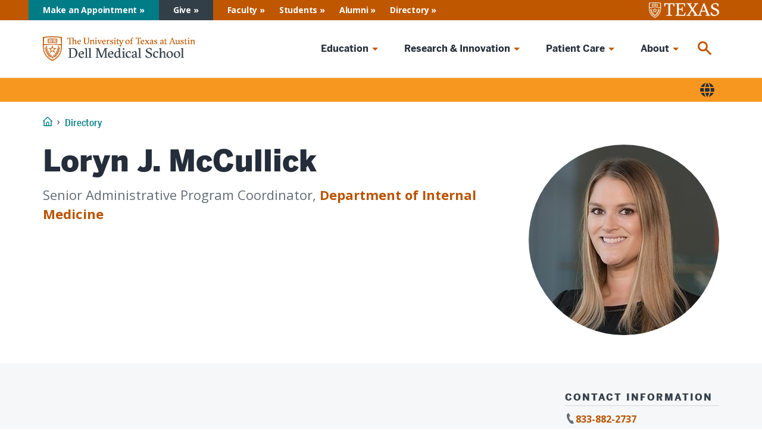

--- FILE ---
content_type: text/html; charset=utf-8
request_url: https://dellmed.utexas.edu/directory/loryn-mccullick
body_size: 12484
content:
<!doctype html>
<html lang="en-us" dir="ltr">
<head>
					
					
								

					
						
					
		<meta charset="utf-8">
	<meta name="viewport" content="width=device-width, initial-scale=1">
	<meta http-equiv="X-UA-Compatible" content="IE=edge">
	<meta name="format-detection" content="telephone=no">

		<meta name="msapplication-TileImage" content="/assets/favicon/apple-touch-icon-144x144.png" />
	<meta name="msapplication-TileColor" content="#bf5700" />
	<!--[if IE]><link rel="shortcut icon" href="/assets/favicon/favicon.ico" />
	<![endif]--><link rel="icon" href="/assets/favicon/favicon.ico" />
	<link rel="apple-touch-icon" sizes="180x180" href="/assets/favicon/apple-touch-icon-180x180.png" />
	<link rel="apple-touch-icon" sizes="152x152" href="/assets/favicon/apple-touch-icon-152x152.png" />
	<link rel="apple-touch-icon" sizes="144x144" href="/assets/favicon/apple-touch-icon-144x144.png" />
	<link rel="apple-touch-icon" sizes="120x120" href="/assets/favicon/apple-touch-icon-120x120.png" />
	<link rel="apple-touch-icon" sizes="114x114" href="/assets/favicon/apple-touch-icon-114x114.png" />
	<link rel="apple-touch-icon" sizes="76x76" href="/assets/favicon/apple-touch-icon-76x76.png" />
	<link rel="apple-touch-icon" sizes="72x72" href="/assets/favicon/apple-touch-icon-72x72.png" />
	<link rel="apple-touch-icon" sizes="60x60" href="/assets/favicon/apple-touch-icon-60x60.png" />
	<link rel="apple-touch-icon" sizes="57x57" href="/assets/favicon/apple-touch-icon-57x57.png" />
	<link rel="apple-touch-icon" href="/assets/favicon/apple-touch-icon.png" />

		<link href="https://fonts.googleapis.com/css?family=Open+Sans:400,400i,700,700i" rel="stylesheet">
	<link href="//fastly-cloud.typenetwork.com/projects/2276/fontface.css?639c20a5" rel="stylesheet" type="text/css">

		<link rel="stylesheet" href="https://dellmed.utexas.edu/cpresources/minimee/5546ea308f685adf1ac996691c7fcc726a86502b.css?d=1769789162">				<link type="text/css" rel="stylesheet" href="/css/dms-site.css">
	<link type="text/css" rel="stylesheet" href="/blocks/cached.css">
	
		<script src="https://kit.fontawesome.com/de514a9d95.js" crossorigin="anonymous"></script>

				<!-- Google Tag Manager -->
		<script>(function(w,d,s,l,i){w[l]=w[l]||[];w[l].push({'gtm.start':
		new Date().getTime(),event:'gtm.js'});var f=d.getElementsByTagName(s)[0],
		j=d.createElement(s),dl=l!='dataLayer'?'&l='+l:'';j.async=true;j.src=
		'https://www.googletagmanager.com/gtm.js?id='+i+dl;f.parentNode.insertBefore(j,f);
		})(window,document,'script','dataLayer','GTM-NNTB8ZX');</script>
		<!-- End Google Tag Manager -->
	
		
	
												<meta name="description" content="From a leading-edge curriculum to a focus on improving health locally and a bold vision for accelerating research, Dell Medical School is rethinking everything." />
			
									<meta http-equiv="Content-Type" content="text/html; charset=utf-8" />
<meta name="referrer" content="always" /><meta name="robots" content="all" />
<meta name="keywords" content="Medical School, Academic Medicine" />
<link rel="canonical" href="https://dellmed.utexas.edu/directory/loryn-mccullick" />
<meta name="geo.region" content="Texas" />
<meta name="geo.placename" content="Dell Medical School" />
<meta property="og:type" content="website" />
<meta property="og:locale" content="en_us" />
<meta property="og:url" content="https://dellmed.utexas.edu/directory/loryn-mccullick" />
<meta property="og:title" content="Loryn J. McCullick | Dell Medical School" />
<meta property="og:description" content="From a leading-edge curriculum to a focus on improving health locally and a bold vision for accelerating research, Dell Medical School is rethinking everything." />
<meta property="og:image" content="https://stmdscdmsprdcraft.blob.core.windows.net/stblcmdscdmsprdcraft/general/Site-Meta-Image-Medical_Students_Classroom-1200x600.jpg" />
<meta property="og:image:type" content="image/jpeg" />
<meta property="og:image:width" content="1200" />
<meta property="og:image:height" content="600" />
<meta property="og:site_name" content="Dell Medical School" />
<meta property="og:see_also" content="https://twitter.com/dellmedschool" />
<meta property="og:see_also" content="https://www.facebook.com/dellmedschool" />
<meta property="og:see_also" content="https://www.instagram.com/dellmedschool" />
<meta name="twitter:card" content="summary" />
<meta name="twitter:site" content="@dellmedschool" />
<meta name="twitter:title" content="Loryn J. McCullick | Dell Medical School" />
<meta name="twitter:description" content="From a leading-edge curriculum to a focus on improving health locally and a bold vision for accelerating research, Dell Medical School is rethinking everything." />
<meta name="twitter:image" content="https://stmdscdmsprdcraft.blob.core.windows.net/stblcmdscdmsprdcraft/general/Site-Meta-Image-Medical_Students_Classroom-1200x600.jpg" />
<script type="application/ld+json">
{
    "@context": "http://schema.org",
    "@type": "Corporation",
    "name": "Dell Medical School",
    "alternateName": "Dell Medical School",
    "description": "From a leading-edge curriculum to a focus on improving health locally and a bold vision for accelerating research, Dell Medical School is rethinking everything.",
    "url": "https://dellmed.utexas.edu",
    "sameAs": ["https://twitter.com/dellmedschool","https://www.facebook.com/dellmedschool","https://www.instagram.com/dellmedschool"],
    "image": {
        "@type": "ImageObject",
        "url": "https://dellmed.utexas.edu/assets/icons/RGB_formal_Dell_512x198.jpg",
        "height": "198",
        "width": "512" 
    },
    "telephone": "512-495-5555",
    "email": "&#119;&#101;&#98;&#97;&#100;&#109;&#105;&#110;&#46;&#100;&#101;&#108;&#108;&#109;&#101;&#100;&#64;&#97;&#117;&#115;&#116;&#105;&#110;&#46;&#117;&#116;&#101;&#120;&#97;&#115;&#46;&#101;&#100;&#117;",
    "address": {
        "@type": "PostalAddress",
        "streetAddress": "1501 Red River St.",
        "addressLocality": "Austin",
        "addressRegion": "Texas",
        "postalCode": "78712",
        "addressCountry": "United States" 
    },
    "logo": {
        "@type": "ImageObject",
        "url": "https://dellmed.utexas.edu/assets/icons/RGB_formal_Dell_512x198.jpg",
        "height": "198",
        "width": "512" 
    },
    "location": {
        "@type": "Place",
        "name": "Dell Medical School",
        "alternateName": "Dell Medical School",
        "description": "From a leading-edge curriculum to a focus on improving health locally and a bold vision for accelerating research, Dell Medical School is rethinking everything.",
        "hasMap": "http://maps.google.com/maps?q=Dell+Medical+School%2C+1501+Red+River+St.%2C+Austin%2C+Texas+78712%2C+United+States",
        "telephone": "512-495-5555",
        "image": {
            "@type": "ImageObject",
            "url": "https://dellmed.utexas.edu/assets/icons/RGB_formal_Dell_512x198.jpg",
            "height": "198",
            "width": "512" 
        },
        "logo": {
            "@type": "ImageObject",
            "url": "https://dellmed.utexas.edu/assets/icons/RGB_formal_Dell_512x198.jpg",
            "height": "198",
            "width": "512" 
        },
        "url": "https://dellmed.utexas.edu",
        "sameAs": ["https://twitter.com/dellmedschool","https://www.facebook.com/dellmedschool","https://www.instagram.com/dellmedschool"],
        "address": {
            "@type": "PostalAddress",
            "streetAddress": "1501 Red River St.",
            "addressLocality": "Austin",
            "addressRegion": "Texas",
            "postalCode": "78712",
            "addressCountry": "United States" 
        } 
    } 
}
</script>

<script type="application/ld+json">
{
    "@context": "http://schema.org",
    "@type": "WebSite",
    "name": "Dell Medical School",
    "description": "From a leading-edge curriculum to a focus on improving health locally and a bold vision for accelerating research, Dell Medical School is rethinking everything.",
    "url": "https://dellmed.utexas.edu",
    "image": "https://stmdscdmsprdcraft.blob.core.windows.net/stblcmdscdmsprdcraft/general/Site-Meta-Image-Medical_Students_Classroom-1200x600.jpg",
    "sameAs": ["https://twitter.com/dellmedschool","https://www.facebook.com/dellmedschool","https://www.instagram.com/dellmedschool"],
    "copyrightHolder": {
        "@type": "Corporation",
        "name": "Dell Medical School",
        "alternateName": "Dell Medical School",
        "description": "From a leading-edge curriculum to a focus on improving health locally and a bold vision for accelerating research, Dell Medical School is rethinking everything.",
        "url": "https://dellmed.utexas.edu",
        "sameAs": ["https://twitter.com/dellmedschool","https://www.facebook.com/dellmedschool","https://www.instagram.com/dellmedschool"],
        "image": {
            "@type": "ImageObject",
            "url": "https://dellmed.utexas.edu/assets/icons/RGB_formal_Dell_512x198.jpg",
            "height": "198",
            "width": "512" 
        },
        "telephone": "512-495-5555",
        "email": "&#119;&#101;&#98;&#97;&#100;&#109;&#105;&#110;&#46;&#100;&#101;&#108;&#108;&#109;&#101;&#100;&#64;&#97;&#117;&#115;&#116;&#105;&#110;&#46;&#117;&#116;&#101;&#120;&#97;&#115;&#46;&#101;&#100;&#117;",
        "address": {
            "@type": "PostalAddress",
            "streetAddress": "1501 Red River St.",
            "addressLocality": "Austin",
            "addressRegion": "Texas",
            "postalCode": "78712",
            "addressCountry": "United States" 
        },
        "logo": {
            "@type": "ImageObject",
            "url": "https://dellmed.utexas.edu/assets/icons/RGB_formal_Dell_512x198.jpg",
            "height": "198",
            "width": "512" 
        },
        "location": {
            "@type": "Place",
            "name": "Dell Medical School",
            "alternateName": "Dell Medical School",
            "description": "From a leading-edge curriculum to a focus on improving health locally and a bold vision for accelerating research, Dell Medical School is rethinking everything.",
            "hasMap": "http://maps.google.com/maps?q=Dell+Medical+School%2C+1501+Red+River+St.%2C+Austin%2C+Texas+78712%2C+United+States",
            "telephone": "512-495-5555",
            "image": {
                "@type": "ImageObject",
                "url": "https://dellmed.utexas.edu/assets/icons/RGB_formal_Dell_512x198.jpg",
                "height": "198",
                "width": "512" 
            },
            "logo": {
                "@type": "ImageObject",
                "url": "https://dellmed.utexas.edu/assets/icons/RGB_formal_Dell_512x198.jpg",
                "height": "198",
                "width": "512" 
            },
            "url": "https://dellmed.utexas.edu",
            "sameAs": ["https://twitter.com/dellmedschool","https://www.facebook.com/dellmedschool","https://www.instagram.com/dellmedschool"],
            "address": {
                "@type": "PostalAddress",
                "streetAddress": "1501 Red River St.",
                "addressLocality": "Austin",
                "addressRegion": "Texas",
                "postalCode": "78712",
                "addressCountry": "United States" 
            } 
        } 
    },
    "author": {
        "@type": "Corporation",
        "name": "Dell Medical School",
        "alternateName": "Dell Medical School",
        "description": "From a leading-edge curriculum to a focus on improving health locally and a bold vision for accelerating research, Dell Medical School is rethinking everything.",
        "url": "https://dellmed.utexas.edu",
        "sameAs": ["https://twitter.com/dellmedschool","https://www.facebook.com/dellmedschool","https://www.instagram.com/dellmedschool"],
        "image": {
            "@type": "ImageObject",
            "url": "https://dellmed.utexas.edu/assets/icons/RGB_formal_Dell_512x198.jpg",
            "height": "198",
            "width": "512" 
        },
        "telephone": "512-495-5555",
        "email": "&#119;&#101;&#98;&#97;&#100;&#109;&#105;&#110;&#46;&#100;&#101;&#108;&#108;&#109;&#101;&#100;&#64;&#97;&#117;&#115;&#116;&#105;&#110;&#46;&#117;&#116;&#101;&#120;&#97;&#115;&#46;&#101;&#100;&#117;",
        "address": {
            "@type": "PostalAddress",
            "streetAddress": "1501 Red River St.",
            "addressLocality": "Austin",
            "addressRegion": "Texas",
            "postalCode": "78712",
            "addressCountry": "United States" 
        },
        "logo": {
            "@type": "ImageObject",
            "url": "https://dellmed.utexas.edu/assets/icons/RGB_formal_Dell_512x198.jpg",
            "height": "198",
            "width": "512" 
        },
        "location": {
            "@type": "Place",
            "name": "Dell Medical School",
            "alternateName": "Dell Medical School",
            "description": "From a leading-edge curriculum to a focus on improving health locally and a bold vision for accelerating research, Dell Medical School is rethinking everything.",
            "hasMap": "http://maps.google.com/maps?q=Dell+Medical+School%2C+1501+Red+River+St.%2C+Austin%2C+Texas+78712%2C+United+States",
            "telephone": "512-495-5555",
            "image": {
                "@type": "ImageObject",
                "url": "https://dellmed.utexas.edu/assets/icons/RGB_formal_Dell_512x198.jpg",
                "height": "198",
                "width": "512" 
            },
            "logo": {
                "@type": "ImageObject",
                "url": "https://dellmed.utexas.edu/assets/icons/RGB_formal_Dell_512x198.jpg",
                "height": "198",
                "width": "512" 
            },
            "url": "https://dellmed.utexas.edu",
            "sameAs": ["https://twitter.com/dellmedschool","https://www.facebook.com/dellmedschool","https://www.instagram.com/dellmedschool"],
            "address": {
                "@type": "PostalAddress",
                "streetAddress": "1501 Red River St.",
                "addressLocality": "Austin",
                "addressRegion": "Texas",
                "postalCode": "78712",
                "addressCountry": "United States" 
            } 
        } 
    },
    "creator": {
        "@type": "Organization",
        "name": "Dell Medical School",
        "description": "From a leading-edge curriculum to a focus on improving health locally and a bold vision for accelerating research, Dell Medical School is rethinking everything.",
        "url": "https://dellmed.utexas.edu",
        "telephone": "512-495-5555",
        "email": "&#119;&#101;&#98;&#97;&#100;&#109;&#105;&#110;&#46;&#100;&#101;&#108;&#108;&#109;&#101;&#100;&#64;&#97;&#117;&#115;&#116;&#105;&#110;&#46;&#117;&#116;&#101;&#120;&#97;&#115;&#46;&#101;&#100;&#117;",
        "address": {
            "@type": "PostalAddress",
            "streetAddress": "1501 Red River St.",
            "addressLocality": "Austin",
            "addressRegion": "Texas",
            "postalCode": "78712",
            "addressCountry": "US" 
        },
        "location": {
            "@type": "Place",
            "name": "Dell Medical School",
            "description": "From a leading-edge curriculum to a focus on improving health locally and a bold vision for accelerating research, Dell Medical School is rethinking everything.",
            "hasMap": "http://maps.google.com/maps?q=Dell+Medical+School%2C+1501+Red+River+St.%2C+Austin%2C+Texas+78712%2C+US",
            "telephone": "512-495-5555",
            "url": "https://dellmed.utexas.edu",
            "address": {
                "@type": "PostalAddress",
                "streetAddress": "1501 Red River St.",
                "addressLocality": "Austin",
                "addressRegion": "Texas",
                "postalCode": "78712",
                "addressCountry": "US" 
            } 
        } 
    } 
}
</script>

<script type="application/ld+json">
{
    "@context": "http://schema.org",
    "@type": "Place",
    "name": "Dell Medical School",
    "alternateName": "Dell Medical School",
    "description": "From a leading-edge curriculum to a focus on improving health locally and a bold vision for accelerating research, Dell Medical School is rethinking everything.",
    "hasMap": "http://maps.google.com/maps?q=Dell+Medical+School%2C+1501+Red+River+St.%2C+Austin%2C+Texas+78712%2C+United+States",
    "telephone": "512-495-5555",
    "image": {
        "@type": "ImageObject",
        "url": "https://dellmed.utexas.edu/assets/icons/RGB_formal_Dell_512x198.jpg",
        "height": "198",
        "width": "512" 
    },
    "logo": {
        "@type": "ImageObject",
        "url": "https://dellmed.utexas.edu/assets/icons/RGB_formal_Dell_512x198.jpg",
        "height": "198",
        "width": "512" 
    },
    "url": "https://dellmed.utexas.edu",
    "sameAs": ["https://twitter.com/dellmedschool","https://www.facebook.com/dellmedschool","https://www.instagram.com/dellmedschool"],
    "address": {
        "@type": "PostalAddress",
        "streetAddress": "1501 Red River St.",
        "addressLocality": "Austin",
        "addressRegion": "Texas",
        "postalCode": "78712",
        "addressCountry": "United States" 
    } 
}
</script>

<script type="application/ld+json">
{
    "@context": "http://schema.org",
    "@type": "WebPage",
    "name": "Loryn J. McCullick",
    "description": "From a leading-edge curriculum to a focus on improving health locally and a bold vision for accelerating research, Dell Medical School is rethinking everything.",
    "image": {
        "@type": "ImageObject",
        "url": "https://stmdscdmsprdcraft.blob.core.windows.net/stblcmdscdmsprdcraft/general/Site-Meta-Image-Medical_Students_Classroom-1200x600.jpg",
        "width": "1200",
        "height": "600" 
    },
    "url": "https://dellmed.utexas.edu/directory/loryn-mccullick",
    "mainEntityOfPage": "https://dellmed.utexas.edu/directory/loryn-mccullick",
    "inLanguage": "en_us",
    "headline": "Loryn J. McCullick",
    "keywords": "Medical School, Academic Medicine",
    "dateCreated": "2022-06-14T23:54:32+0000",
    "dateModified": "2023-02-25T06:15:21+0000",
    "datePublished": "2022-06-14T23:54:32+0000",
    "copyrightYear": "2022",
    "author": {
        "@type": "Corporation",
        "name": "Dell Medical School",
        "alternateName": "Dell Medical School",
        "description": "From a leading-edge curriculum to a focus on improving health locally and a bold vision for accelerating research, Dell Medical School is rethinking everything.",
        "url": "https://dellmed.utexas.edu",
        "sameAs": ["https://twitter.com/dellmedschool","https://www.facebook.com/dellmedschool","https://www.instagram.com/dellmedschool"],
        "image": {
            "@type": "ImageObject",
            "url": "https://dellmed.utexas.edu/assets/icons/RGB_formal_Dell_512x198.jpg",
            "height": "198",
            "width": "512" 
        },
        "telephone": "512-495-5555",
        "email": "&#119;&#101;&#98;&#97;&#100;&#109;&#105;&#110;&#46;&#100;&#101;&#108;&#108;&#109;&#101;&#100;&#64;&#97;&#117;&#115;&#116;&#105;&#110;&#46;&#117;&#116;&#101;&#120;&#97;&#115;&#46;&#101;&#100;&#117;",
        "address": {
            "@type": "PostalAddress",
            "streetAddress": "1501 Red River St.",
            "addressLocality": "Austin",
            "addressRegion": "Texas",
            "postalCode": "78712",
            "addressCountry": "United States" 
        },
        "logo": {
            "@type": "ImageObject",
            "url": "https://dellmed.utexas.edu/assets/icons/RGB_formal_Dell_512x198.jpg",
            "height": "198",
            "width": "512" 
        },
        "location": {
            "@type": "Place",
            "name": "Dell Medical School",
            "alternateName": "Dell Medical School",
            "description": "From a leading-edge curriculum to a focus on improving health locally and a bold vision for accelerating research, Dell Medical School is rethinking everything.",
            "hasMap": "http://maps.google.com/maps?q=Dell+Medical+School%2C+1501+Red+River+St.%2C+Austin%2C+Texas+78712%2C+United+States",
            "telephone": "512-495-5555",
            "image": {
                "@type": "ImageObject",
                "url": "https://dellmed.utexas.edu/assets/icons/RGB_formal_Dell_512x198.jpg",
                "height": "198",
                "width": "512" 
            },
            "logo": {
                "@type": "ImageObject",
                "url": "https://dellmed.utexas.edu/assets/icons/RGB_formal_Dell_512x198.jpg",
                "height": "198",
                "width": "512" 
            },
            "url": "https://dellmed.utexas.edu",
            "sameAs": ["https://twitter.com/dellmedschool","https://www.facebook.com/dellmedschool","https://www.instagram.com/dellmedschool"],
            "address": {
                "@type": "PostalAddress",
                "streetAddress": "1501 Red River St.",
                "addressLocality": "Austin",
                "addressRegion": "Texas",
                "postalCode": "78712",
                "addressCountry": "United States" 
            } 
        } 
    },
    "copyrightHolder": {
        "@type": "Corporation",
        "name": "Dell Medical School",
        "alternateName": "Dell Medical School",
        "description": "From a leading-edge curriculum to a focus on improving health locally and a bold vision for accelerating research, Dell Medical School is rethinking everything.",
        "url": "https://dellmed.utexas.edu",
        "sameAs": ["https://twitter.com/dellmedschool","https://www.facebook.com/dellmedschool","https://www.instagram.com/dellmedschool"],
        "image": {
            "@type": "ImageObject",
            "url": "https://dellmed.utexas.edu/assets/icons/RGB_formal_Dell_512x198.jpg",
            "height": "198",
            "width": "512" 
        },
        "telephone": "512-495-5555",
        "email": "&#119;&#101;&#98;&#97;&#100;&#109;&#105;&#110;&#46;&#100;&#101;&#108;&#108;&#109;&#101;&#100;&#64;&#97;&#117;&#115;&#116;&#105;&#110;&#46;&#117;&#116;&#101;&#120;&#97;&#115;&#46;&#101;&#100;&#117;",
        "address": {
            "@type": "PostalAddress",
            "streetAddress": "1501 Red River St.",
            "addressLocality": "Austin",
            "addressRegion": "Texas",
            "postalCode": "78712",
            "addressCountry": "United States" 
        },
        "logo": {
            "@type": "ImageObject",
            "url": "https://dellmed.utexas.edu/assets/icons/RGB_formal_Dell_512x198.jpg",
            "height": "198",
            "width": "512" 
        },
        "location": {
            "@type": "Place",
            "name": "Dell Medical School",
            "alternateName": "Dell Medical School",
            "description": "From a leading-edge curriculum to a focus on improving health locally and a bold vision for accelerating research, Dell Medical School is rethinking everything.",
            "hasMap": "http://maps.google.com/maps?q=Dell+Medical+School%2C+1501+Red+River+St.%2C+Austin%2C+Texas+78712%2C+United+States",
            "telephone": "512-495-5555",
            "image": {
                "@type": "ImageObject",
                "url": "https://dellmed.utexas.edu/assets/icons/RGB_formal_Dell_512x198.jpg",
                "height": "198",
                "width": "512" 
            },
            "logo": {
                "@type": "ImageObject",
                "url": "https://dellmed.utexas.edu/assets/icons/RGB_formal_Dell_512x198.jpg",
                "height": "198",
                "width": "512" 
            },
            "url": "https://dellmed.utexas.edu",
            "sameAs": ["https://twitter.com/dellmedschool","https://www.facebook.com/dellmedschool","https://www.instagram.com/dellmedschool"],
            "address": {
                "@type": "PostalAddress",
                "streetAddress": "1501 Red River St.",
                "addressLocality": "Austin",
                "addressRegion": "Texas",
                "postalCode": "78712",
                "addressCountry": "United States" 
            } 
        } 
    },
    "publisher": {
        "@type": "Organization",
        "name": "Dell Medical School",
        "alternateName": "Dell Medical School",
        "description": "From a leading-edge curriculum to a focus on improving health locally and a bold vision for accelerating research, Dell Medical School is rethinking everything.",
        "url": "https://dellmed.utexas.edu",
        "sameAs": ["https://twitter.com/dellmedschool","https://www.facebook.com/dellmedschool","https://www.instagram.com/dellmedschool"],
        "image": {
            "@type": "ImageObject",
            "url": "https://dellmed.utexas.edu/assets/icons/RGB_formal_Dell_512x198.jpg",
            "height": "198",
            "width": "512" 
        },
        "telephone": "512-495-5555",
        "email": "&#119;&#101;&#98;&#97;&#100;&#109;&#105;&#110;&#46;&#100;&#101;&#108;&#108;&#109;&#101;&#100;&#64;&#97;&#117;&#115;&#116;&#105;&#110;&#46;&#117;&#116;&#101;&#120;&#97;&#115;&#46;&#101;&#100;&#117;",
        "address": {
            "@type": "PostalAddress",
            "streetAddress": "1501 Red River St.",
            "addressLocality": "Austin",
            "addressRegion": "Texas",
            "postalCode": "78712",
            "addressCountry": "United States" 
        },
        "logo": {
            "@type": "ImageObject",
            "url": "https://dellmed.utexas.edu/assets/icons/RGB_formal_Dell_512x198.jpg",
            "height": "198",
            "width": "512" 
        },
        "location": {
            "@type": "Place",
            "name": "Dell Medical School",
            "alternateName": "Dell Medical School",
            "description": "From a leading-edge curriculum to a focus on improving health locally and a bold vision for accelerating research, Dell Medical School is rethinking everything.",
            "hasMap": "http://maps.google.com/maps?q=Dell+Medical+School%2C+1501+Red+River+St.%2C+Austin%2C+Texas+78712%2C+United+States",
            "telephone": "512-495-5555",
            "image": {
                "@type": "ImageObject",
                "url": "https://dellmed.utexas.edu/assets/icons/RGB_formal_Dell_512x198.jpg",
                "height": "198",
                "width": "512" 
            },
            "logo": {
                "@type": "ImageObject",
                "url": "https://dellmed.utexas.edu/assets/icons/RGB_formal_Dell_512x198.jpg",
                "height": "198",
                "width": "512" 
            },
            "url": "https://dellmed.utexas.edu",
            "sameAs": ["https://twitter.com/dellmedschool","https://www.facebook.com/dellmedschool","https://www.instagram.com/dellmedschool"],
            "address": {
                "@type": "PostalAddress",
                "streetAddress": "1501 Red River St.",
                "addressLocality": "Austin",
                "addressRegion": "Texas",
                "postalCode": "78712",
                "addressCountry": "United States" 
            } 
        } 
    },
    "breadcrumb": {
        "@type": "BreadcrumbList",
        "itemListElement": [
            {
                "@type": "ListItem",
                "position": "1",
                "item": {
                    "@id": "https://dellmed.utexas.edu",
                    "name": "Home" 
                } 
            },
            {
                "@type": "ListItem",
                "position": "2",
                "item": {
                    "@id": "https://dellmed.utexas.edu/directory",
                    "name": "Directory" 
                } 
            },
            {
                "@type": "ListItem",
                "position": "3",
                "item": {
                    "@id": "https://dellmed.utexas.edu/directory/loryn-mccullick",
                    "name": "Loryn J. McCullick" 
                } 
            }
        ] 
    } 
}
</script>

<script type="application/ld+json">
{
    "@context": "http://schema.org",
    "@type": "BreadcrumbList",
    "itemListElement": [
        {
            "@type": "ListItem",
            "position": "1",
            "item": {
                "@id": "https://dellmed.utexas.edu",
                "name": "Home" 
            } 
        },
        {
            "@type": "ListItem",
            "position": "2",
            "item": {
                "@id": "https://dellmed.utexas.edu/directory",
                "name": "Directory" 
            } 
        },
        {
            "@type": "ListItem",
            "position": "3",
            "item": {
                "@id": "https://dellmed.utexas.edu/directory/loryn-mccullick",
                "name": "Loryn J. McCullick" 
            } 
        }
    ] 
}
</script>
										<title>Loryn J. McCullick | Dell Medical School</title>
					
	
	<script type="text/javascript">
		function googleTranslateElementInit() {
			new google.translate.TranslateElement(
				{
					pageLanguage: 'en',
					layout: google.translate.TranslateElement.InlineLayout.HORIZONTAL,
					autoDisplay: false
				},
				'google_translate_element'
			);
			if(typeof(document.querySelector) == 'function') {
				document.querySelector('.goog-logo-link').setAttribute('style', 'display: none');
				document.querySelector('.goog-te-gadget').setAttribute('style', 'font-size: 0');
			}
		}
	</script>

</head>

<body class="layout--1-column">
			<!-- Google Tag Manager (noscript) -->
		<noscript><iframe src="https://www.googletagmanager.com/ns.html?id=GTM-NNTB8ZX"
		height="0" width="0" style="display:none;visibility:hidden"></iframe></noscript>
		<!-- End Google Tag Manager (noscript) -->
	
	<script>
		// Add `content-loading` class (removed on document ready)
		document.body.classList.add('content-loading');

		
	</script>

	
				<header class="site--header" role="banner">
	<!-- Skip Link -->
	<a class="skip-link c--wild-button tertiary" href="#main" aria-label="Skip to Content">Skip to Content</a>

	<!-- UT Brand Bar -->
	<div class="ut-brand-bar">
		<div class="wrapper h-sidespace">
			<div class="links">
				 				<div class="utility">
											<a class="link teal" href="https://uthealthaustin.org/?utm_source=DellMedHome&amp;utm_medium=Header&amp;utm_campaign=UTHAReferral">Make an Appointment</a>
											<a class="link charcoal" href="https://dellmed.utexas.edu/support">Give</a>
											<a class="link burnt-orange" href="http://dellmed.utexas.edu/units/office-of-faculty-academic-affairs">Faculty</a>
											<a class="link burnt-orange" href="https://dellmed.utexas.edu/education/student-resources">Students</a>
											<a class="link burnt-orange" href="https://dellmed.utexas.edu/alumni">Alumni</a>
											<a class="link burnt-orange" href="https://dellmed.utexas.edu/directory">Directory</a>
									</div>
								<div class="ut">
											<a class="link" href="https://www.utexas.edu/">
							<img class="image" src="/assets/logos/The_University_of_Texas_at_Austin_Logo.svg" alt="The University of Texas at Austin">
						</a>
									</div>
			</div>
		</div>
	</div>

	<!-- Nav Bar -->
	<nav class="nav-bar">
		<div class="wrapper h-sidespace">
			<div class="actions">
				<div class="dms">
					                    <a class="link" href="https://dellmed.utexas.edu/" aria-label="Home">
						<img class="image" src="/assets/logos/Dell_Medical_School_Logo.svg" alt="Dell Medical School">
					</a>
									</div>
								<div class="toggles" role="menubar" aria-label="Navigation">
											<button class="toggle toggle-mega-menu" data-drawer-to-open="education" role="menuitem" aria-haspopup="true" aria-expanded="false" aria-controls="drawer--education">Education</button>
											<button class="toggle toggle-mega-menu" data-drawer-to-open="research-innovation" role="menuitem" aria-haspopup="true" aria-expanded="false" aria-controls="drawer--research-innovation">Research &amp; Innovation</button>
											<button class="toggle toggle-mega-menu" data-drawer-to-open="patient-care" role="menuitem" aria-haspopup="true" aria-expanded="false" aria-controls="drawer--patient-care">Patient Care</button>
											<button class="toggle toggle-mega-menu" data-drawer-to-open="about" role="menuitem" aria-haspopup="true" aria-expanded="false" aria-controls="drawer--about">About</button>
										<button class="toggle toggle-search-form" data-drawer-to-open="search" id="toggle-search-form" role="menuitem" aria-label="Search" aria-haspopup="true" aria-expanded="false" aria-controls="drawer--search">
						<div class="wrapper">
							<div class="container">
								<span class="handle"></span>
								<span class="lens"></span>
								<span class="line"></span>
							</div>
						</div>
					</button>
					<button class="toggle toggle-micro-menus" data-drawer-to-open="micro" id="toggle-micro-menus" role="menuitem" aria-label="Menu" aria-haspopup="true" aria-expanded="false" aria-controls="drawer--micro">
						<span></span>
						<span></span>
						<span></span>
					</button>
				</div>
							</div>
		</div>
	</nav>
		<!-- Emergency Alert Banner -->

	
	
</header>

					

<div class="site--drawers">

					<div class="drawer mega" data-drawer="education" id="drawer--education">
		<div class="wrapper h-sidespace">
			<div class="row">
				<div class="col xs-3">
					<div class="section feature">
						<div class="heading">Creating a New Kind of Doctor</div>
						<div class="description">We recruit and train physician leaders as comfortable taking on systemic challenges in health as caring for individual patients.</div>
						<a class="c--button primary" href="https://dellmed.utexas.edu/education" aria-label="ARE YOU ONE?" role="menuitem" tabindex="-1">ARE YOU ONE?</a>
					</div>
				</div>
				<div class="col xs-6">
					<div class="section main">
						<div class="heading">In This Section</div>
						<div class="list row">
															<div class="item col xs-6">
									<a class="link" href="https://dellmed.utexas.edu/education" aria-label="Overview" role="menuitem" tabindex="-1">Overview</a>
								</div>
															<div class="item col xs-6">
									<a class="link" href="https://dellmed.utexas.edu/education/academics/continuing-medical-education" aria-label="Continuing Medical Education" role="menuitem" tabindex="-1">Continuing Medical Education</a>
								</div>
															<div class="item col xs-6">
									<a class="link" href="https://dellmed.utexas.edu/education/academics/undergraduate-medical-education" aria-label="M.D. Program" role="menuitem" tabindex="-1">M.D. Program</a>
								</div>
															<div class="item col xs-6">
									<a class="link" href="https://dellmed.utexas.edu/education/how-to-apply/admissions-criteria/visiting-students" aria-label="Visiting Students" role="menuitem" tabindex="-1">Visiting Students</a>
								</div>
															<div class="item col xs-6">
									<a class="link" href="https://dellmed.utexas.edu/education/how-to-apply" aria-label="M.D. Admissions" role="menuitem" tabindex="-1">M.D. Admissions</a>
								</div>
															<div class="item col xs-6">
									<a class="link" href="https://dellmed.utexas.edu/education/academics#masters" aria-label="Master&#039;s &amp; Dual Degrees" role="menuitem" tabindex="-1">Master&#039;s &amp; Dual Degrees</a>
								</div>
															<div class="item col xs-6">
									<a class="link" href="https://dellmed.utexas.edu/education/academics/graduate-medical-education" aria-label="Residencies &amp; Fellowships" role="menuitem" tabindex="-1">Residencies &amp; Fellowships</a>
								</div>
															<div class="item col xs-6">
									<a class="link" href="https://dellmed.utexas.edu/education/academics/additional-training-programs" aria-label="Additional Training Programs" role="menuitem" tabindex="-1">Additional Training Programs</a>
								</div>
													</div>
					</div>
				</div>
				<div class="col xs-3">
					<div class="section more">
						<div class="heading">More Information</div>
													<div class="set">
								<div class="title">PLAN</div>
								<div class="list">
																			<div class="item">
											<a class="link" href="https://dellmed.utexas.edu/education/how-to-apply/application-details/application-timeline" aria-label="Application Timeline" role="menuitem" tabindex="-1">Application Timeline</a>
										</div>
																			<div class="item">
											<a class="link" href="https://dellmed.utexas.edu/education/student-resources/financial-aid" aria-label="Financial Aid" role="menuitem" tabindex="-1">Financial Aid</a>
										</div>
																	</div>
							</div>
													<div class="set">
								<div class="title">EXPLORE</div>
								<div class="list">
																			<div class="item">
											<a class="link" href="https://dellmed.utexas.edu/education/why-dell-med" aria-label="Why Dell Med?" role="menuitem" tabindex="-1">Why Dell Med?</a>
										</div>
																			<div class="item">
											<a class="link" href="https://dellmed.utexas.edu/education/student-resources" aria-label="Student Resources" role="menuitem" tabindex="-1">Student Resources</a>
										</div>
																	</div>
							</div>
													<div class="set">
								<div class="title">PREPARE</div>
								<div class="list">
																			<div class="item">
											<a class="link" href="https://dellmed.utexas.edu/education/academics/programs-for-youth-and-undergrads" aria-label="Programs for Youth &amp; Undergrads" role="menuitem" tabindex="-1">Programs for Youth &amp; Undergrads</a>
										</div>
																	</div>
							</div>
											</div>
				</div>
			</div>
		</div>
	</div>

				<div class="drawer mega" data-drawer="research-innovation" id="drawer--research-innovation">
		<div class="wrapper h-sidespace">
			<div class="row">
				<div class="col xs-3">
					<div class="section feature">
						<div class="heading">Radical Collaboration. Real-World Impact.</div>
						<div class="description">Texas expertise fuels the discovery, delivery and diffusion of the next generation of preventions, diagnoses, treatments and cures.</div>
						<a class="c--button primary" href="https://dellmed.utexas.edu/research" aria-label="LET&#039;S GO" role="menuitem" tabindex="-1">LET&#039;S GO</a>
					</div>
				</div>
				<div class="col xs-6">
					<div class="section main">
						<div class="heading">In This Section</div>
						<div class="list row">
															<div class="item col xs-6">
									<a class="link" href="https://dellmed.utexas.edu/research" aria-label="Overview" role="menuitem" tabindex="-1">Overview</a>
								</div>
															<div class="item col xs-6">
									<a class="link" href="https://dellmed.utexas.edu/units/office-of-innovation-and-entrepreneurship" aria-label="Innovation &amp; Entrepreneurship" role="menuitem" tabindex="-1">Innovation &amp; Entrepreneurship</a>
								</div>
															<div class="item col xs-6">
									<a class="link" href="https://dellmed.utexas.edu/research/support-services" aria-label="Research Resources" role="menuitem" tabindex="-1">Research Resources</a>
								</div>
															<div class="item col xs-6">
									<a class="link" href="https://dellmed.utexas.edu/research/strategic-research-programs" aria-label="Strategic Research Programs" role="menuitem" tabindex="-1">Strategic Research Programs</a>
								</div>
															<div class="item col xs-6">
									<a class="link" href="https://dellmed.utexas.edu/research/faculty-research-labs" aria-label="Faculty Research Labs" role="menuitem" tabindex="-1">Faculty Research Labs</a>
								</div>
															<div class="item col xs-6">
									<a class="link" href="https://dellmed.utexas.edu/research/research-resources/research-facilities" aria-label="Shared Research Facilities" role="menuitem" tabindex="-1">Shared Research Facilities</a>
								</div>
													</div>
					</div>
				</div>
				<div class="col xs-3">
					<div class="section more">
						<div class="heading">More Information</div>
													<div class="set">
								<div class="title">ATTEND</div>
								<div class="list">
																			<div class="item">
											<a class="link" href="https://dellmed.utexas.edu/search?searchCriteria=eyJnIjoiZXZlbnRzIiwiZiI6W3siaWQiOiI1NCIsInZhbHVlIjpbIjE5ODYzIl19XX0=" aria-label="Research Events" role="menuitem" tabindex="-1">Research Events</a>
										</div>
																	</div>
							</div>
													<div class="set">
								<div class="title">Explore</div>
								<div class="list">
																			<div class="item">
											<a class="link" href="https://dellmed.utexas.edu/search?searchCriteria=eyJnIjoibmV3cyIsImYiOlt7ImlkIjoiNTQiLCJ2YWx1ZSI6WyIxOTg2MyJdfSx7ImlkIjoiMTkwMSIsInZhbHVlIjpbIjMxNDI1IiwiMTkwNTQxIl19XX0=" aria-label="Latest News &amp; Discoveries" role="menuitem" tabindex="-1">Latest News &amp; Discoveries</a>
										</div>
																			<div class="item">
											<a class="link" href="https://discoveries.utexas.edu/" aria-label="Research Commercialization at UT" role="menuitem" tabindex="-1">Research Commercialization at UT</a>
										</div>
																	</div>
							</div>
													<div class="set">
								<div class="title">MEET</div>
								<div class="list">
																			<div class="item">
											<a class="link" href="https://dellmed.utexas.edu/search?searchCriteria=eyJnIjoiZGlyZWN0b3J5IiwiZiI6W3siaWQiOiI1MyIsInZhbHVlIjpbIjIwMzI1Il19XX0=" aria-label="Office of Research Team" role="menuitem" tabindex="-1">Office of Research Team</a>
										</div>
																	</div>
							</div>
											</div>
				</div>
			</div>
		</div>
	</div>

				<div class="drawer mega" data-drawer="patient-care" id="drawer--patient-care">
		<div class="wrapper h-sidespace">
			<div class="row">
				<div class="col xs-3">
					<div class="section feature">
						<div class="heading">World Class. Close to Home.</div>
						<div class="description">We’re working to make person-centered, integrated care the standard in Central Texas and beyond.</div>
						<a class="c--button primary" href="https://dellmed.utexas.edu/clinical-care" aria-label="Health Starts Here" role="menuitem" tabindex="-1">Health Starts Here</a>
					</div>
				</div>
				<div class="col xs-6">
					<div class="section main">
						<div class="heading">Helpful Links</div>
						<div class="list row">
															<div class="item col xs-6">
									<a class="link" href="https://dellmed.utexas.edu/clinical-care" aria-label="Overview" role="menuitem" tabindex="-1">Overview</a>
								</div>
															<div class="item col xs-6">
									<a class="link" href="https://news.utexas.edu/2023/08/14/university-of-texas-system-regents-announce-plans-to-build-ut-medical-center-on-site-of-erwin-center/" aria-label="Announcing UT Medical Center" role="menuitem" tabindex="-1">Announcing UT Medical Center</a>
								</div>
													</div>
					</div>
				</div>
				<div class="col xs-3">
					<div class="section more">
						<div class="heading">More Information</div>
													<div class="set">
								<div class="title">GET CARE</div>
								<div class="list">
																			<div class="item">
											<a class="link" href="https://uthealthaustin.org/" aria-label="UT Health Austin" role="menuitem" tabindex="-1">UT Health Austin</a>
										</div>
																	</div>
							</div>
													<div class="set">
								<div class="title">EXPLORE</div>
								<div class="list">
																			<div class="item">
											<a class="link" href="https://www.utexas.edu/campus-life/medical-center" aria-label="UT Medical Center" role="menuitem" tabindex="-1">UT Medical Center</a>
										</div>
																	</div>
							</div>
											</div>
				</div>
			</div>
		</div>
	</div>

				<div class="drawer mega" data-drawer="about" id="drawer--about">
		<div class="wrapper h-sidespace">
			<div class="row">
				<div class="col xs-3">
					<div class="section feature">
						<div class="heading">Meet Dell Med</div>
						<div class="description">We’re rethinking the role of academic medicine in improving health — and doing so with a unique focus on our community.</div>
						<a class="c--button primary" href="https://dellmed.utexas.edu/about" aria-label="ABOUT US" role="menuitem" tabindex="-1">ABOUT US</a>
					</div>
				</div>
				<div class="col xs-6">
					<div class="section main">
						<div class="heading">Helpful Links</div>
						<div class="list row">
															<div class="item col xs-6">
									<a class="link" href="https://dellmed.utexas.edu/about" aria-label="Overview" role="menuitem" tabindex="-1">Overview</a>
								</div>
															<div class="item col xs-6">
									<a class="link" href="https://dellmed.utexas.edu/directory" aria-label="Directory" role="menuitem" tabindex="-1">Directory</a>
								</div>
															<div class="item col xs-6">
									<a class="link" href="https://dellmed.utexas.edu/units" aria-label="Units: Departments &amp; More" role="menuitem" tabindex="-1">Units: Departments &amp; More</a>
								</div>
															<div class="item col xs-6">
									<a class="link" href="https://dellmed.utexas.edu/about/leadership" aria-label="Leadership" role="menuitem" tabindex="-1">Leadership</a>
								</div>
															<div class="item col xs-6">
									<a class="link" href="https://dellmed.utexas.edu/about/mission-and-vision" aria-label="Mission &amp; Vision" role="menuitem" tabindex="-1">Mission &amp; Vision</a>
								</div>
															<div class="item col xs-6">
									<a class="link" href="https://dellmed.utexas.edu/alumni" aria-label="Alumni" role="menuitem" tabindex="-1">Alumni</a>
								</div>
															<div class="item col xs-6">
									<a class="link" href="https://dellmed.utexas.edu/about/strategic-plan" aria-label="Strategic Plan" role="menuitem" tabindex="-1">Strategic Plan</a>
								</div>
															<div class="item col xs-6">
									<a class="link" href="https://dellmed.utexas.edu/about/reports" aria-label="Reports" role="menuitem" tabindex="-1">Reports</a>
								</div>
													</div>
					</div>
				</div>
				<div class="col xs-3">
					<div class="section more">
						<div class="heading">More Information</div>
													<div class="set">
								<div class="title">GIVE</div>
								<div class="list">
																			<div class="item">
											<a class="link" href="https://dellmed.utexas.edu/support" aria-label="Support Dell Med" role="menuitem" tabindex="-1">Support Dell Med</a>
										</div>
																	</div>
							</div>
													<div class="set">
								<div class="title">CONTACT</div>
								<div class="list">
																			<div class="item">
											<a class="link" href="https://dellmed.utexas.edu/about/contact-us" aria-label="Addresses, Phones &amp; More" role="menuitem" tabindex="-1">Addresses, Phones &amp; More</a>
										</div>
																	</div>
							</div>
													<div class="set">
								<div class="title">EXPLORE</div>
								<div class="list">
																			<div class="item">
											<a class="link" href="https://dellmed.utexas.edu/news-and-events" aria-label="News &amp; Events" role="menuitem" tabindex="-1">News &amp; Events</a>
										</div>
																	</div>
							</div>
											</div>
				</div>
			</div>
		</div>
	</div>

	
		<div class="micro drawer" data-drawer="micro" id="drawer--micro">
						<div class="menu" data-menu-handle="education">
		<button class="name micro-item">Education</button>
		<div class="submenu">
			<a class="link" href="https://dellmed.utexas.edu/education">Overview</a>
							<a class="link" href="https://dellmed.utexas.edu/education">Overview</a>
							<a class="link" href="https://dellmed.utexas.edu/education/academics/continuing-medical-education">Continuing Medical Education</a>
							<a class="link" href="https://dellmed.utexas.edu/education/academics/undergraduate-medical-education">M.D. Program</a>
							<a class="link" href="https://dellmed.utexas.edu/education/how-to-apply/admissions-criteria/visiting-students">Visiting Students</a>
							<a class="link" href="https://dellmed.utexas.edu/education/how-to-apply">M.D. Admissions</a>
							<a class="link" href="https://dellmed.utexas.edu/education/academics#masters">Master&#039;s &amp; Dual Degrees</a>
							<a class="link" href="https://dellmed.utexas.edu/education/academics/graduate-medical-education">Residencies &amp; Fellowships</a>
							<a class="link" href="https://dellmed.utexas.edu/education/academics/additional-training-programs">Additional Training Programs</a>
															<a class="link" href="https://dellmed.utexas.edu/education/how-to-apply/application-details/application-timeline">PLAN: Application Timeline</a>
									<a class="link" href="https://dellmed.utexas.edu/education/student-resources/financial-aid">PLAN: Financial Aid</a>
																<a class="link" href="https://dellmed.utexas.edu/education/why-dell-med">EXPLORE: Why Dell Med?</a>
									<a class="link" href="https://dellmed.utexas.edu/education/student-resources">EXPLORE: Student Resources</a>
																<a class="link" href="https://dellmed.utexas.edu/education/academics/programs-for-youth-and-undergrads">PREPARE: Programs for Youth &amp; Undergrads</a>
									</div>
	</div>

						<div class="menu" data-menu-handle="research-innovation">
		<button class="name micro-item">Research &amp; Innovation</button>
		<div class="submenu">
			<a class="link" href="https://dellmed.utexas.edu/research">Overview</a>
							<a class="link" href="https://dellmed.utexas.edu/research">Overview</a>
							<a class="link" href="https://dellmed.utexas.edu/units/office-of-innovation-and-entrepreneurship">Innovation &amp; Entrepreneurship</a>
							<a class="link" href="https://dellmed.utexas.edu/research/support-services">Research Resources</a>
							<a class="link" href="https://dellmed.utexas.edu/research/strategic-research-programs">Strategic Research Programs</a>
							<a class="link" href="https://dellmed.utexas.edu/research/faculty-research-labs">Faculty Research Labs</a>
							<a class="link" href="https://dellmed.utexas.edu/research/research-resources/research-facilities">Shared Research Facilities</a>
															<a class="link" href="https://dellmed.utexas.edu/search?searchCriteria=eyJnIjoiZXZlbnRzIiwiZiI6W3siaWQiOiI1NCIsInZhbHVlIjpbIjE5ODYzIl19XX0=">ATTEND: Research Events</a>
																<a class="link" href="https://dellmed.utexas.edu/search?searchCriteria=eyJnIjoibmV3cyIsImYiOlt7ImlkIjoiNTQiLCJ2YWx1ZSI6WyIxOTg2MyJdfSx7ImlkIjoiMTkwMSIsInZhbHVlIjpbIjMxNDI1IiwiMTkwNTQxIl19XX0=">Explore: Latest News &amp; Discoveries</a>
									<a class="link" href="https://discoveries.utexas.edu/">Explore: Research Commercialization at UT</a>
																<a class="link" href="https://dellmed.utexas.edu/search?searchCriteria=eyJnIjoiZGlyZWN0b3J5IiwiZiI6W3siaWQiOiI1MyIsInZhbHVlIjpbIjIwMzI1Il19XX0=">MEET: Office of Research Team</a>
									</div>
	</div>

						<div class="menu" data-menu-handle="patient-care">
		<button class="name micro-item">Patient Care</button>
		<div class="submenu">
			<a class="link" href="https://dellmed.utexas.edu/clinical-care">Overview</a>
							<a class="link" href="https://dellmed.utexas.edu/clinical-care">Overview</a>
							<a class="link" href="https://news.utexas.edu/2023/08/14/university-of-texas-system-regents-announce-plans-to-build-ut-medical-center-on-site-of-erwin-center/">Announcing UT Medical Center</a>
															<a class="link" href="https://uthealthaustin.org/">GET CARE: UT Health Austin</a>
																<a class="link" href="https://www.utexas.edu/campus-life/medical-center">EXPLORE: UT Medical Center</a>
									</div>
	</div>

						<div class="menu" data-menu-handle="about">
		<button class="name micro-item">About</button>
		<div class="submenu">
			<a class="link" href="https://dellmed.utexas.edu/about">Overview</a>
							<a class="link" href="https://dellmed.utexas.edu/about">Overview</a>
							<a class="link" href="https://dellmed.utexas.edu/directory">Directory</a>
							<a class="link" href="https://dellmed.utexas.edu/units">Units: Departments &amp; More</a>
							<a class="link" href="https://dellmed.utexas.edu/about/leadership">Leadership</a>
							<a class="link" href="https://dellmed.utexas.edu/about/mission-and-vision">Mission &amp; Vision</a>
							<a class="link" href="https://dellmed.utexas.edu/alumni">Alumni</a>
							<a class="link" href="https://dellmed.utexas.edu/about/strategic-plan">Strategic Plan</a>
							<a class="link" href="https://dellmed.utexas.edu/about/reports">Reports</a>
															<a class="link" href="https://dellmed.utexas.edu/support">GIVE: Support Dell Med</a>
																<a class="link" href="https://dellmed.utexas.edu/about/contact-us">CONTACT: Addresses, Phones &amp; More</a>
																<a class="link" href="https://dellmed.utexas.edu/news-and-events">EXPLORE: News &amp; Events</a>
									</div>
	</div>

							<a class="utility-link teal micro-item" href="https://uthealthaustin.org/?utm_source=DellMedHome&amp;utm_medium=Header&amp;utm_campaign=UTHAReferral">Make an Appointment</a>
					<a class="utility-link charcoal micro-item" href="https://dellmed.utexas.edu/support">Give</a>
					<a class="utility-link burnt-orange micro-item" href="http://dellmed.utexas.edu/units/office-of-faculty-academic-affairs">Faculty</a>
					<a class="utility-link burnt-orange micro-item" href="https://dellmed.utexas.edu/education/student-resources">Students</a>
					<a class="utility-link burnt-orange micro-item" href="https://dellmed.utexas.edu/alumni">Alumni</a>
					<a class="utility-link burnt-orange micro-item" href="https://dellmed.utexas.edu/directory">Directory</a>
			</div>

		<div class="search drawer" data-drawer="search" id="drawer--search">
		
<section role="region" aria-label="" class="c--search-drawer h-sidespace">
	<script>
	function searchDrawerInit(){
		var data = {
			ariaLabel: 'Search Dell Medical School',
			query: {
				el: $('.c--search-drawer').find('.query'),
				class: 'inline label-h5 compact',
				lang: {
					label: 'Search Dell Medical School',
					placeholder: 'Enter search keywords...'
				}
			},
			group: {
				el: $('.c--search-drawer').find('.group'),
				lang: {
					label: 'Narrow Results'
				},
				options: [
					{
						display : 'Entire Site',
						value : 'entireSite',
					},
					{
						display : 'People',
						value : 'directory',
					}
				]
			},
			submitQuery: {
				el: $('.c--search-drawer').find('.submit-query'),
				class: 'compact',
				lang: {
					text: 'Search'
				}
			}
		};
		return data;
	}
	</script>
	<div class="wrapper">
		<div class="all-container row gutter">
			<div class="query-container col xs-12 lg-auto">
				<div class="query"></div>
			</div>
			<div class="group-container col xs-12 lg-fixed">
				<div class="group"></div>
			</div>
			<div class="submit-query-container col xs-12 lg-fixed">
				<div class="submit-query"></div>
			</div>
		</div>
	</div>
</section>
	</div>

</div>

	
		<div class="site--body">

				
							
<aside class="site--language-bar color-bg-macaroni" role="complementary">
  <div class="row xl h-sidespace">
    <div class="col xs-12">
      <div class="wrapper h-px-6 h-py-2">
        <div class="lang-link ">

          <nav class="language-toggle" aria-label="language" role="navigation">
            <div class="link h-type right">
              <span class="icon">	
	
									
										<span class="h-icon h-icon-website">
										
<!-- Generator: Adobe Illustrator 22.1.0, SVG Export Plug-In . SVG Version: 6.00 Build 0)  -->
<svg xmlns="http://www.w3.org/2000/svg" xmlns:xlink="http://www.w3.org/1999/xlink" id="Layer_1" x="0px" y="0px" viewBox="0 0 20 20" style="enable-background:new 0 0 20 20;" xml:space="preserve">
<path d="M12.7,14.1c-0.8,3.1-2.1,5-2.7,5.8c-0.6-0.8-1.9-2.7-2.7-5.8H12.7z M19,14.1c-1.3,2.8-3.8,4.9-6.9,5.6  c1.1-1.7,1.9-3.6,2.3-5.6H19z M1,14.1h4.6c0.4,2,1.2,3.9,2.3,5.6C4.8,19,2.3,16.9,1,14.1z M13,12.5H7c-0.2-1.6-0.2-3.3,0-5h6  C13.2,9.2,13.2,10.8,13,12.5z M5.3,12.5H0.4c-0.2-0.8-0.3-1.6-0.3-2.5s0.1-1.7,0.3-2.5h4.9C5.1,9.2,5.1,10.8,5.3,12.5z M19.6,12.5  h-4.9c0.2-1.6,0.2-3.3,0-5h4.9c0.2,0.8,0.3,1.6,0.3,2.5S19.8,11.7,19.6,12.5z M12.7,5.9H7.3c0.8-3.1,2.1-5,2.7-5.8  C11,1.5,12,3.2,12.7,5.9z M5.6,5.9H1C2.3,3.1,4.8,1,7.9,0.3C6.9,1.9,6.1,3.8,5.6,5.9z M19,5.9h-4.6c-0.5-2-1.3-3.9-2.3-5.6  C15.2,1,17.7,3.1,19,5.9z"></path>
</svg>

				</span>
						
</span>
            </div>
            <div class = "google-holder">
              <div id="google_translate_element"></div>
            </div>
          </nav>
        </div>
              </div>
    </div>
  </div>
</aside>				

							<main class="site--main" role="main" id="main">
				
	<div class="top-content">
		<div class="content-wrapper">
				<div class="row xl h-sidespace">
		<div class="col xs-12">
			<div class="h-px-6 h-py-6">
																
	




<!-- Breadcrumb Navigation -->
<nav class="c--breadcrumb" aria-label="breadcrumb" role="navigation">
	<ol class="list">
		<li class="item">
			<a class="link home" href="https://dellmed.utexas.edu/" aria-label="Home">	
	
									
										<span class="h-icon h-icon-home">
										
<svg xmlns="http://www.w3.org/2000/svg" viewBox="0 0 24 24" width="24" height="24">
  <path d="M23.6,10.6L12.4,0.2C12.3,0,12,0,12,0s-0.2,0-0.4,0.1L0.5,10.6c-0.2,0.2-0.3,0.4-0.3,0.7c0,0.3,0.2,0.6,0.4,0.8l0,0   c0,0,0,0,0.1,0c0.2,0.1,0.3,0.2,0.5,0.2c0.3,0,0.6-0.2,0.8-0.4c0,0,0,0,0,0v11.5C2,23.7,2.2,24,2.6,24h18.9c0.4,0,0.6-0.2,0.6-0.6   V11.9c0,0,0,0,0,0c0.2,0.2,0.5,0.4,0.8,0.4c0.2,0,0.4-0.1,0.5-0.2c0,0,0,0,0.1,0l0,0c0.2-0.2,0.4-0.5,0.4-0.8   C24,11,23.8,10.7,23.6,10.6z M13.7,21.9h-3.3v-5.7c0-0.9,0.8-1.6,1.7-1.7c0.9,0.1,1.7,0.7,1.7,1.7V21.9z M20.1,21.9h-4.2v-5.6   c-0.1-2-1.8-3.7-3.8-3.7s-3.7,1.7-3.8,3.7v5.6H4V10l8-7.4l8,7.4V21.9z"></path>
</svg>

				</span>
						
</a>
		</li>
					<li class="item" role="presentation">
				<span class="separator">&rsaquo;</span>
			</li>
			<li class="item">
												
				<a class="link" href="/directory">Directory</a>
			</li>
			</ol>
</nav>
			</div>
		</div>
	</div>

		</div>
	</div>

			<div class="main-content">
			<div class="body-content">
				<div class="content-wrapper">
						<div class="c--bio-full">
		<div class="bio-header row xl h-sidespace h-mb-6">

							<div class="bio-image col xs-12 md-fixed">
					<div class="h-px-6 h-mb-6">
						<div class="bio-portrait" style="background-image: url('https://stmdscdmsprdcraft.blob.core.windows.net/stblcmdscdmsprdcraft/dmdmdm/HS-Loryn-McCullick_320x320.jpg');" role="img" aria-label="Portrait"></div>
					</div>
				</div>
			
			<div class="bio-content col xs-12 md-auto">
				<div class="h-px-6 h-mb-12">
					<div class="bio-title h-type h-mb-3">
						<h1>Loryn J. McCullick</h1>
					</div>

					
										
										

																		<div class="bio-role h-type featured h-mb-3">
								<p>
									Senior Administrative Program Coordinator,
																					<a class="place-link" href="https://dellmed.utexas.edu/units/department-of-internal-medicine">
												Department of Internal Medicine
											</a>
																											</p>
							</div>
															</div>
				<div class="bio-qualifications row">
														</div>
			</div>
		</div>
		<div class="bio-about color-bg-background-gray">
			<div class="bio-container row xl h-sidespace">
				<div class="col xs-12 h-px-6 h-py-12">
										<div class="bio-content row gutter">
						<div class="col xs-12 md-auto">
																			</div>
						<div class="bio-links col xs-12 md-fixed">
							
														
																																																																			<div class="subsection h-mb-12">
									<div class="h-type small h-mb-3">
										<div class="h5">Contact Information</div>
									</div>
									
<div class="c--quick-links">
	<ul class="list">
											
													
										
			<li class="item">
									<a class="link" href="tel:8338822737" aria-label="833-882-2737" >
						<span class="icon">	
	
									
										<span class="h-icon h-icon-phone-solid">
										
<svg xmlns="http://www.w3.org/2000/svg" width="24" height="24" viewBox="0 0 24 24">
  <path d="M20 22.621l-3.521-6.795c-.008.004-1.974.97-2.064 1.011-2.24 1.086-6.799-7.82-4.609-8.994l2.083-1.026-3.493-6.817-2.106 1.039c-7.202 3.755 4.233 25.982 11.6 22.615.121-.055 2.102-1.029 2.11-1.033z"></path>
</svg>

				</span>
						
</span>						<span class="text">833-882-2737</span>
						<span>Icon Name: phone-solid.svg</span>
					</a>
							</li>
																		
													
										
			<li class="item">
									<a class="link" href="mailto:loryn.rand@austin.utexas.edu" aria-label="loryn.rand@austin.utexas.edu" target="_blank" rel="noreferrer noopener">
						<span class="icon">	
	
									
										<span class="h-icon h-icon-email-solid">
										
<svg xmlns="http://www.w3.org/2000/svg" viewBox="0 0 24 24" width="24" height="24">
  <path d="M12,12.6807.5556,3.4063H23.4434Zm0,2.458L.5417,5.8526V20.5938H23.4583V5.8531Z"></path>
</svg>

				</span>
						
</span>						<span class="text">loryn.rand<wbr>@austin.utexas.edu</span>
						<span>Icon Name: email-solid.svg</span>
					</a>
							</li>
																		
													
										
			<li class="item">
									<a class="link" href="https://directory.utexas.edu/index.php?q=ljm2626" aria-label="UT Directory" target="_blank" rel="noreferrer noopener">
						<span class="icon">	
	
									
										<span class="h-icon h-icon-link">
										
<svg xmlns="http://www.w3.org/2000/svg" viewBox="0 0 24 24" width="24" height="24">
  <path d="M23.9136,9.2472a.6028.6028,0,0,0-.5732-.4165H15.1118l-2.5386-7.82a.6271.6271,0,0,0-1.1465,0l-2.5386,7.82H.66a.6025.6025,0,0,0-.3545,1.09l6.6558,4.8384L4.4229,22.5734a.6027.6027,0,0,0,.9272.6738L12,18.42l6.65,4.8271a.6027.6027,0,0,0,.9272-.6738l-2.5381-7.8145L23.6949,9.92A.6026.6026,0,0,0,23.9136,9.2472Z"></path>
</svg>

				</span>
						
</span>						<span class="text">UT Directory</span>
						<span>Icon Name: link</span>
					</a>
							</li>
			</ul>
</div>
								</div>
							
													</div>
					</div>
				</div>
			</div>
		</div>
					</div>

				</div>
			</div>
		</div>
	
	<div class="bottom-content">
		<div class="content-wrapper">
					

		</div>
	</div>

			</main>
		
		
						
<footer class="site--footer" role="contentinfo">

	<!-- Link Groups -->
	<div class="link-groups">
		<div class="wrapper h-sidespace">
			<div class="groups row">
				<div class="newsletter group col xs-12 md-6 lg-auto">
					<div class="newsletter-heading">
						<span class="icon">	
	
									
										<span class="h-icon h-icon-newsletter">
										
<svg xmlns="http://www.w3.org/2000/svg" viewBox="0 0 24 24" width="24" height="24" fill-rule="evenodd" clip-rule="evenodd">
  <path d="M24 23h-24v-13.275l2-1.455v-7.27h20v7.272l2 1.453v13.275zm-20-10.472v-9.528h16v9.527l-8 5.473-8-5.472zm14-.528h-12v-1h12v1zm0-3v1h-12v-1h12zm-7-1h-5v-3h5v3zm7 0h-6v-1h6v1zm0-2h-6v-1h6v1z"></path>
</svg>

				</span>
						
</span>
						<span class="text">Email Me!</span>
					</div>
					<p>Want updates about Dell Med and the larger health ecosystem?</p>
					<a class="c--button primary" href="https://ut.econnect.utexas.edu/dell-medical-school-email-preferences-center" aria-label="Sign Up">Sign Up</a>
				</div>
									<div class="group col xs-12 md-6 lg-auto">
						<span class="heading">About Us</span>
						<ul class="list">
															<li class="item"><a class="link" href="https://dellmed.utexas.edu/directory">Directory</a></li>
															<li class="item"><a class="link" href="https://dellmed.utexas.edu/events">Events</a></li>
															<li class="item"><a class="link" href="https://dellmed.utexas.edu/about/leadership">Leadership</a></li>
															<li class="item"><a class="link" href="https://dellmed.utexas.edu/about/mission-and-vision">Mission &amp; Vision</a></li>
															<li class="item"><a class="link" href="https://dellmed.utexas.edu/about/strategic-plan">Strategic Plan</a></li>
															<li class="item"><a class="link" href="https://dellmed.utexas.edu/news-and-events">Newsroom</a></li>
													</ul>
					</div>
									<div class="group col xs-12 md-6 lg-auto">
						<span class="heading">Helpful Links</span>
						<ul class="list">
															<li class="item"><a class="link" href="https://www.utexas.edu/jobs">Careers</a></li>
															<li class="item"><a class="link" href="https://dellmed.utexas.edu/about/contact-us">Contact Us</a></li>
															<li class="item"><a class="link" href="https://intranet.dellmed.utexas.edu">Intranet</a></li>
															<li class="item"><a class="link" href="https://dellmed.utexas.edu/media-resources">Media Resources</a></li>
															<li class="item"><a class="link" href="http://uthealthaustin.org/">UT Health Austin</a></li>
															<li class="item"><a class="link" href="https://translate.google.com/translate?hl=en&amp;sl=en&amp;tl=es&amp;u=https%3A%2F%2Fdellmed.utexas.edu%2F">Google Translate</a></li>
													</ul>
					</div>
									<div class="group col xs-12 md-6 lg-auto">
						<span class="heading">Information</span>
						<ul class="list">
															<li class="item"><a class="link" href="https://get.adobe.com/reader/">Adobe Reader</a></li>
															<li class="item"><a class="link" href="http://emergency.utexas.edu/">Emergency Information</a></li>
															<li class="item"><a class="link" href="https://form.asana.com/?k=V5xfITvPldqttK1djusPWQ&amp;d=939520625567004">Site Feedback</a></li>
															<li class="item"><a class="link" href="https://www.utexas.edu/site-policies">Site Policies</a></li>
															<li class="item"><a class="link" href="https://www.utexas.edu/web-accessibility-policy">Web Accessibility Policy</a></li>
															<li class="item"><a class="link" href="https://www.utexas.edu/web-privacy-policy">Web Privacy Policy</a></li>
													</ul>
					</div>
							</div>
		</div>
	</div>
	<div class="dms-info h-sidespace">
		<div class="info row">
			<div class="col xs-12" style="border-bottom: .0625rem solid #e8e6e6;"></div>
		</div>
	</div>
	<!-- DMS Info -->
	<div class="dms-info">
		<div class="wrapper h-sidespace">
			<div class="info row">
				<div class="dms col xs-12 lg-4">
                    <a class="link" href="https://dellmed.utexas.edu/">
						<img class="image" src="/assets/logos/Dell_Medical_School_Logo.svg" alt="Dell Medical School">
					</a>
				</div>
				<div class="copyright col xs-12 lg-4">
					<span class="text">© The University of Texas at Austin 2025</span>
				</div>
				<div class="social col xs-12 lg-4">
					<div class="icons">
													<a class="icon" href="https://www.facebook.com/DellMedSchool/" aria-label="Follow us on Facebook">	
	
									
										<span class="h-icon h-icon-facebook-circle">
										
<svg xmlns="http://www.w3.org/2000/svg" viewBox="0 0 24 24" width="24" height="24">
  <path d="M12 0c-6.627 0-12 5.373-12 12s5.373 12 12 12 12-5.373 12-12-5.373-12-12-12zm3 8h-1.35c-.538 0-.65.221-.65.778v1.222h2l-.209 2h-1.791v7h-3v-7h-2v-2h2v-2.308c0-1.769.931-2.692 3.029-2.692h1.971v3z"></path>
</svg>

				</span>
						
</a>
													<a class="icon" href="https://twitter.com/DellMedSchool" aria-label="Follow us on Twitter">	
	
									
										<span class="h-icon h-icon-twitter-circle">
										
<svg xmlns="http://www.w3.org/2000/svg" viewBox="0 0 24 24" width="24" height="24">
  <path d="M12 0c-6.627 0-12 5.373-12 12s5.373 12 12 12 12-5.373 12-12-5.373-12-12-12zm6.066 9.645c.183 4.04-2.83 8.544-8.164 8.544-1.622 0-3.131-.476-4.402-1.291 1.524.18 3.045-.244 4.252-1.189-1.256-.023-2.317-.854-2.684-1.995.451.086.895.061 1.298-.049-1.381-.278-2.335-1.522-2.304-2.853.388.215.83.344 1.301.359-1.279-.855-1.641-2.544-.889-3.835 1.416 1.738 3.533 2.881 5.92 3.001-.419-1.796.944-3.527 2.799-3.527.825 0 1.572.349 2.096.907.654-.128 1.27-.368 1.824-.697-.215.671-.67 1.233-1.263 1.589.581-.07 1.135-.224 1.649-.453-.384.578-.87 1.084-1.433 1.489z"></path>
</svg>

				</span>
						
</a>
													<a class="icon" href="https://www.instagram.com/dellmedschool/" aria-label="Follow us on Instagram">	
	
									
										<span class="h-icon h-icon-instagram-circle">
										
<svg xmlns="http://www.w3.org/2000/svg" viewBox="0 0 24 24" width="24" height="24">
  <path d="M14.829 6.302c-.738-.034-.96-.04-2.829-.04s-2.09.007-2.828.04c-1.899.087-2.783.986-2.87 2.87-.033.738-.041.959-.041 2.828s.008 2.09.041 2.829c.087 1.879.967 2.783 2.87 2.87.737.033.959.041 2.828.041 1.87 0 2.091-.007 2.829-.041 1.899-.086 2.782-.988 2.87-2.87.033-.738.04-.96.04-2.829s-.007-2.09-.04-2.828c-.088-1.883-.973-2.783-2.87-2.87zm-2.829 9.293c-1.985 0-3.595-1.609-3.595-3.595 0-1.985 1.61-3.594 3.595-3.594s3.595 1.609 3.595 3.594c0 1.985-1.61 3.595-3.595 3.595zm3.737-6.491c-.464 0-.84-.376-.84-.84 0-.464.376-.84.84-.84.464 0 .84.376.84.84 0 .463-.376.84-.84.84zm-1.404 2.896c0 1.289-1.045 2.333-2.333 2.333s-2.333-1.044-2.333-2.333c0-1.289 1.045-2.333 2.333-2.333s2.333 1.044 2.333 2.333zm-2.333-12c-6.627 0-12 5.373-12 12s5.373 12 12 12 12-5.373 12-12-5.373-12-12-12zm6.958 14.886c-.115 2.545-1.532 3.955-4.071 4.072-.747.034-.986.042-2.887.042s-2.139-.008-2.886-.042c-2.544-.117-3.955-1.529-4.072-4.072-.034-.746-.042-.985-.042-2.886 0-1.901.008-2.139.042-2.886.117-2.544 1.529-3.955 4.072-4.071.747-.035.985-.043 2.886-.043s2.14.008 2.887.043c2.545.117 3.957 1.532 4.071 4.071.034.747.042.985.042 2.886 0 1.901-.008 2.14-.042 2.886z"></path>
</svg>

				</span>
						
</a>
													<a class="icon" href="https://www.youtube.com/channel/UCtj_kZkykJXY42VvS2cJMOA" aria-label="Follow us on YouTube">	
	
									
										<span class="h-icon h-icon-youtube-circle">
										
<svg xmlns="http://www.w3.org/2000/svg" viewBox="0 0 24 24" width="24" height="24">
  <path d="M10.918 13.933h.706v3.795h-.706v-.419c-.13.154-.266.272-.405.353-.381.218-.902.213-.902-.557v-3.172h.705v2.909c0 .153.037.256.188.256.138 0 .329-.176.415-.284v-2.881zm.642-4.181c.2 0 .311-.16.311-.377v-1.854c0-.223-.098-.38-.324-.38-.208 0-.309.161-.309.38v1.854c-.001.21.117.377.322.377zm-1.941 2.831h-2.439v.747h.823v4.398h.795v-4.398h.821v-.747zm4.721 2.253v2.105c0 .47-.176.834-.645.834-.259 0-.474-.094-.671-.34v.292h-.712v-5.145h.712v1.656c.16-.194.375-.354.628-.354.517.001.688.437.688.952zm-.727.043c0-.128-.024-.225-.075-.292-.086-.113-.244-.125-.367-.062l-.146.116v2.365l.167.134c.115.058.283.062.361-.039.04-.054.061-.141.061-.262v-1.96zm10.387-2.879c0 6.627-5.373 12-12 12s-12-5.373-12-12 5.373-12 12-12 12 5.373 12 12zm-10.746-2.251c0 .394.12.712.519.712.224 0 .534-.117.855-.498v.44h.741v-3.986h-.741v3.025c-.09.113-.291.299-.436.299-.159 0-.197-.108-.197-.269v-3.055h-.741v3.332zm-2.779-2.294v1.954c0 .703.367 1.068 1.085 1.068.597 0 1.065-.399 1.065-1.068v-1.954c0-.624-.465-1.071-1.065-1.071-.652 0-1.085.432-1.085 1.071zm-2.761-2.455l.993 3.211v2.191h.835v-2.191l.971-3.211h-.848l-.535 2.16-.575-2.16h-.841zm10.119 10.208c-.013-2.605-.204-3.602-1.848-3.714-1.518-.104-6.455-.103-7.971 0-1.642.112-1.835 1.104-1.848 3.714.013 2.606.204 3.602 1.848 3.715 1.516.103 6.453.103 7.971 0 1.643-.113 1.835-1.104 1.848-3.715zm-.885-.255v.966h-1.35v.716c0 .285.024.531.308.531.298 0 .315-.2.315-.531v-.264h.727v.285c0 .731-.313 1.174-1.057 1.174-.676 0-1.019-.491-1.019-1.174v-1.704c0-.659.435-1.116 1.071-1.116.678.001 1.005.431 1.005 1.117zm-.726-.007c0-.256-.054-.445-.309-.445-.261 0-.314.184-.314.445v.385h.623v-.385z"></path>
</svg>

				</span>
						
</a>
													<a class="icon" href="https://www.linkedin.com/school/the-dell-medical-school-at-the-university-of-texas-at-austin/" aria-label="Find us on LinkedIn">	
	
									
										<span class="h-icon h-icon-linkedin-circle">
										
<svg xmlns="http://www.w3.org/2000/svg" width="24" height="24" viewBox="0 0 24 24">
  <path d="M12 0c-6.627 0-12 5.373-12 12s5.373 12 12 12 12-5.373 12-12-5.373-12-12-12zm-2 16h-2v-6h2v6zm-1-6.891c-.607 0-1.1-.496-1.1-1.109 0-.612.492-1.109 1.1-1.109s1.1.497 1.1 1.109c0 .613-.493 1.109-1.1 1.109zm8 6.891h-1.998v-2.861c0-1.881-2.002-1.722-2.002 0v2.861h-2v-6h2v1.093c.872-1.616 4-1.736 4 1.548v3.359z"></path>
</svg>

				</span>
						
</a>
											</div>
				</div>
			</div>
		</div>
	</div>
</footer>

		
	</div>

		<script>
		// CSRF Token
		window.csrfTokenName = 'CRAFT_CSRF_TOKEN';
		window.csrfTokenValue = '9bTGeNUxYfV50u5XLw60~EMTvuRxxksfE3O5L_Ls';
	</script>
	<script src="https://dellmed.utexas.edu/cpresources/minimee/b3be15ccff5e590e726dba27f8e5063c3ce49837.js?d=1769789163"></script>	<script src="https://translate.google.com/translate_a/element.js?cb=googleTranslateElementInit"></script>
	<script src="https://dellmed.utexas.edu/cpresources/blockonomicon/js/bncn.js?d=1765336970"></script>
	<script type="application/javascript" src="/blocks/cached.js"></script>
	
</body>

</html>



--- FILE ---
content_type: text/css
request_url: https://fastly-cloud.typenetwork.com/projects/2276/fontface.css?639c20a5
body_size: 1352
content:
/* This CSS resource incorporates links to font software which is the
   valuable copyrighted property of Type Network, Inc. and/or their
   suppliers. You may not attempt to copy, install, redistribute,
   convert, modify or reverse engineer this font software. Please
   contact Type Network with any questions: www.typenetwork.com */

  
@font-face {
font-family: "Benton Sans Cond Med";
font-weight: normal; 
font-style: normal; 
font-display: auto; 


src: url("//fastly-cloud.typenetwork.com/projects/2276/852_vdef_emp_2c3c.woff2?ddc0ee1b29f22d0bf691ca97fc73962a4cad3c8e") format("woff2"),
     url("//fastly-cloud.typenetwork.com/projects/2276/852_vdef_emp_2c3c.woff?ddc0ee1b29f22d0bf691ca97fc73962a4cad3c8e") format("woff");

}
		
	 
@font-face {
font-family: "Benton Sans Bla";
font-weight: normal; 
font-style: normal; 
font-display: auto; 


src: url("//fastly-cloud.typenetwork.com/projects/2276/866_vdef_emp_2c3d.woff2?ddc0ee1b29f22d0bf691ca97fc73962a4cad3c8e") format("woff2"),
     url("//fastly-cloud.typenetwork.com/projects/2276/866_vdef_emp_2c3d.woff?ddc0ee1b29f22d0bf691ca97fc73962a4cad3c8e") format("woff");

}
		
	 
@font-face {
font-family: "Benton Sans Bd";
font-weight: normal; 
font-style: normal; 
font-display: auto; 


src: url("//fastly-cloud.typenetwork.com/projects/2276/864_vdef_emp_2c3e.woff2?ddc0ee1b29f22d0bf691ca97fc73962a4cad3c8e") format("woff2"),
     url("//fastly-cloud.typenetwork.com/projects/2276/864_vdef_emp_2c3e.woff?ddc0ee1b29f22d0bf691ca97fc73962a4cad3c8e") format("woff");

}


--- FILE ---
content_type: text/css; charset=utf-8
request_url: https://dellmed.utexas.edu/cpresources/minimee/5546ea308f685adf1ac996691c7fcc726a86502b.css?d=1769789162
body_size: 15514
content:
.slick-slider{position:relative;display:block;box-sizing:border-box;-webkit-user-select:none;-moz-user-select:none;-ms-user-select:none;user-select:none;-webkit-touch-callout:none;-khtml-user-select:none;-ms-touch-action:pan-y;touch-action:pan-y;-webkit-tap-highlight-color:transparent}.slick-list{position:relative;display:block;overflow:hidden;margin:0;padding:0}.slick-list:focus{outline:0}.slick-list.dragging{cursor:pointer;cursor:hand}.slick-slider .slick-track,.slick-slider .slick-list{-webkit-transform:translate3d(0,0,0);-moz-transform:translate3d(0,0,0);-ms-transform:translate3d(0,0,0);-o-transform:translate3d(0,0,0);transform:translate3d(0,0,0)}.slick-track{position:relative;top:0;left:0;display:block;margin-left:auto;margin-right:auto}.slick-track:before,.slick-track:after{display:table;content:''}.slick-track:after{clear:both}.slick-loading .slick-track{visibility:hidden}.slick-slide{display:none;float:left;height:100%;min-height:1px}[dir='rtl'] .slick-slide{float:right}.slick-slide img{display:block}.slick-slide.slick-loading img{display:none}.slick-slide.dragging img{pointer-events:none}.slick-initialized .slick-slide{display:block}.slick-loading .slick-slide{visibility:hidden}.slick-vertical .slick-slide{display:block;height:auto;border:1px solid transparent}.slick-arrow.slick-hidden{display:none}.slick-slider .slick-arrow{width:3rem;height:6.25rem;position:absolute;top:calc(50% - 1.5rem);transform:translate(0,-50%);background-color:#fff;z-index:1;cursor:pointer}.slick-slider .slick-arrow.slick-prev{left:.5rem}.slick-slider .slick-arrow.slick-prev:before{content:'';width:3rem;border-top:3px solid #bf5700;position:absolute;left:.5rem;top:50%;transform:rotate(-50deg) translateX(-.0625rem);transform-origin:0 50%}.slick-slider .slick-arrow.slick-prev:after{content:'';width:3rem;border-bottom:3px solid #bf5700;position:absolute;left:.5rem;top:50%;transform:rotate(50deg);transform-origin:0 50%}@media screen and (max-width:64rem){.slick-slider .slick-arrow.slick-prev:before{width:2.5rem;border-top-width:2px;left:.75rem}.slick-slider .slick-arrow.slick-prev:after{width:2.5rem;border-bottom-width:2px;left:.75rem}}.slick-slider .slick-arrow.slick-next{right:.5rem}.slick-slider .slick-arrow.slick-next:before{content:'';width:3rem;border-top:3px solid #bf5700;position:absolute;right:.5rem;top:50%;transform:rotate(50deg) translateX(.0625rem);transform-origin:100% 50%}.slick-slider .slick-arrow.slick-next:after{content:'';width:3rem;border-bottom:3px solid #bf5700;position:absolute;right:.5rem;top:50%;transform:rotate(-50deg);transform-origin:100% 50%}@media screen and (max-width:64rem){.slick-slider .slick-arrow.slick-next:before{width:2.5rem;border-top-width:2px;right:.75rem}.slick-slider .slick-arrow.slick-next:after{width:2.5rem;border-bottom-width:2px;right:.75rem}}.slick-slider .slick-arrow:hover:before,.slick-slider .slick-arrow:hover:after{border-color:#d37807}.slick-slider .slick-dots{text-align:center}.slick-slider .slick-dots li{display:inline-block;cursor:pointer}.slick-slider .slick-dots button{width:1rem;height:1rem;margin:1rem;border-radius:50%;background-color:rgba(98,109,117,.6);cursor:pointer}.slick-slider .slick-dots .slick-active button{background-color:#d37907}
html{box-sizing:border-box;font-family:-apple-system,BlinkMacSystemFont,'Segoe UI',Roboto,Oxygen-Sans,Ubuntu,Cantarell,'Helvetica Neue',sans-serif;font-size:100%;line-height:1;-ms-text-size-adjust:100%;-webkit-text-size-adjust:100%;-webkit-font-smoothing:antialiased;-moz-osx-font-smoothing:grayscale}body{font-size:0;line-height:0;overflow-x:hidden}*,*:before,*:after{box-sizing:inherit;margin:0;padding:0;border:0;font-family:inherit;font-size:inherit;line-height:inherit;font-weight:inherit;font-style:inherit;vertical-align:baseline;background:transparent}img{max-width:100%;height:auto;border-style:none;vertical-align:middle}a{color:currentColor;text-decoration:none}ol,ul{list-style:none}[type='button'],[type='color'],[type='date'],[type='datetime-local'],[type='email'],[type='file'],[type='month'],[type='number'],[type='password'],[type='range'],[type='reset'],[type='search'],[type='submit'],[type='tel'],[type='text'],[type='time'],[type='url'],[type='week'],select,textarea,button{border-radius:0;-webkit-appearance:none;-moz-appearance:none}::-webkit-input-placeholder{color:currentColor;opacity:.5}:-moz-placeholder{color:currentColor;opacity:.5}::-moz-placeholder{color:currentColor;opacity:.5}:-ms-input-placeholder{color:currentColor;opacity:.5}table,tr,th,td{border-collapse:collapse;border-spacing:0}
.row{display:-webkit-box;display:-webkit-flex;display:-ms-flexbox;display:flex;-webkit-flex-flow:row wrap;-ms-flex-flow:row wrap;flex-flow:row wrap}.row.xs{max-width:32rem;margin-left:auto;margin-right:auto}.row.sm{max-width:48rem;margin-left:auto;margin-right:auto}.row.md{max-width:64rem;margin-left:auto;margin-right:auto}.row.lg{max-width:80rem;margin-left:auto;margin-right:auto}.row.xl{max-width:96rem;margin-left:auto;margin-right:auto}.col{display:block;-webkit-box-flex:0;-webkit-flex:none;-ms-flex:none;flex:none;width:auto}.row>.col.xs-0{display:none}.row>.col.xs-1{display:block;width:8.3333%}.row>.col.xs-2{display:block;width:16.6667%}.row>.col.xs-3{display:block;width:25%}.row>.col.xs-4{display:block;width:33.3333%}.row>.col.xs-5{display:block;width:41.6667%}.row>.col.xs-6{display:block;width:50%}.row>.col.xs-7{display:block;width:58.3333%}.row>.col.xs-8{display:block;width:66.6667%}.row>.col.xs-9{display:block;width:75%}.row>.col.xs-10{display:block;width:83.3333%}.row>.col.xs-11{display:block;width:91.6667%}.row>.col.xs-12{display:block;width:100%}.row>.col.xs-fixed{display:block;width:auto}.row>.col.xs-auto{display:block;-webkit-box-flex:1;-webkit-flex:1 1 .00000001px;-ms-flex:1 1 .00000001px;flex:1 1 .00000001px;width:auto}.row[min-width~='32rem']>.col.sm-0{display:none}.row[min-width~='32rem']>.col.sm-1{display:block;width:8.3333%}.row[min-width~='32rem']>.col.sm-2{display:block;width:16.6667%}.row[min-width~='32rem']>.col.sm-3{display:block;width:25%}.row[min-width~='32rem']>.col.sm-4{display:block;width:33.3333%}.row[min-width~='32rem']>.col.sm-5{display:block;width:41.6667%}.row[min-width~='32rem']>.col.sm-6{display:block;width:50%}.row[min-width~='32rem']>.col.sm-7{display:block;width:58.3333%}.row[min-width~='32rem']>.col.sm-8{display:block;width:66.6667%}.row[min-width~='32rem']>.col.sm-9{display:block;width:75%}.row[min-width~='32rem']>.col.sm-10{display:block;width:83.3333%}.row[min-width~='32rem']>.col.sm-11{display:block;width:91.6667%}.row[min-width~='32rem']>.col.sm-12{display:block;width:100%}.row[min-width~='32rem']>.col.sm-fixed{display:block;width:auto}.row[min-width~='32rem']>.col.sm-auto{display:block;-webkit-box-flex:1;-webkit-flex:1 1 .00000001px;-ms-flex:1 1 .00000001px;flex:1 1 .00000001px;width:auto}.row[min-width~='48rem']>.col.md-0{display:none}.row[min-width~='48rem']>.col.md-1{display:block;width:8.3333%}.row[min-width~='48rem']>.col.md-2{display:block;width:16.6667%}.row[min-width~='48rem']>.col.md-3{display:block;width:25%}.row[min-width~='48rem']>.col.md-4{display:block;width:33.3333%}.row[min-width~='48rem']>.col.md-5{display:block;width:41.6667%}.row[min-width~='48rem']>.col.md-6{display:block;width:50%}.row[min-width~='48rem']>.col.md-7{display:block;width:58.3333%}.row[min-width~='48rem']>.col.md-8{display:block;width:66.6667%}.row[min-width~='48rem']>.col.md-9{display:block;width:75%}.row[min-width~='48rem']>.col.md-10{display:block;width:83.3333%}.row[min-width~='48rem']>.col.md-11{display:block;width:91.6667%}.row[min-width~='48rem']>.col.md-12{display:block;width:100%}.row[min-width~='48rem']>.col.md-fixed{display:block;width:auto}.row[min-width~='48rem']>.col.md-auto{display:block;-webkit-box-flex:1;-webkit-flex:1 1 .00000001px;-ms-flex:1 1 .00000001px;flex:1 1 .00000001px;width:auto}.row[min-width~='64rem']>.col.lg-0{display:none}.row[min-width~='64rem']>.col.lg-1{display:block;width:8.3333%}.row[min-width~='64rem']>.col.lg-2{display:block;width:16.6667%}.row[min-width~='64rem']>.col.lg-3{display:block;width:25%}.row[min-width~='64rem']>.col.lg-4{display:block;width:33.3333%}.row[min-width~='64rem']>.col.lg-5{display:block;width:41.6667%}.row[min-width~='64rem']>.col.lg-6{display:block;width:50%}.row[min-width~='64rem']>.col.lg-7{display:block;width:58.3333%}.row[min-width~='64rem']>.col.lg-8{display:block;width:66.6667%}.row[min-width~='64rem']>.col.lg-9{display:block;width:75%}.row[min-width~='64rem']>.col.lg-10{display:block;width:83.3333%}.row[min-width~='64rem']>.col.lg-11{display:block;width:91.6667%}.row[min-width~='64rem']>.col.lg-12{display:block;width:100%}.row[min-width~='64rem']>.col.lg-fixed{display:block;width:auto}.row[min-width~='64rem']>.col.lg-auto{display:block;-webkit-box-flex:1;-webkit-flex:1 1 .00000001px;-ms-flex:1 1 .00000001px;flex:1 1 .00000001px;width:auto}.row[min-width~='80rem']>.col.xl-0{display:none}.row[min-width~='80rem']>.col.xl-1{display:block;width:8.3333%}.row[min-width~='80rem']>.col.xl-2{display:block;width:16.6667%}.row[min-width~='80rem']>.col.xl-3{display:block;width:25%}.row[min-width~='80rem']>.col.xl-4{display:block;width:33.3333%}.row[min-width~='80rem']>.col.xl-5{display:block;width:41.6667%}.row[min-width~='80rem']>.col.xl-6{display:block;width:50%}.row[min-width~='80rem']>.col.xl-7{display:block;width:58.3333%}.row[min-width~='80rem']>.col.xl-8{display:block;width:66.6667%}.row[min-width~='80rem']>.col.xl-9{display:block;width:75%}.row[min-width~='80rem']>.col.xl-10{display:block;width:83.3333%}.row[min-width~='80rem']>.col.xl-11{display:block;width:91.6667%}.row[min-width~='80rem']>.col.xl-12{display:block;width:100%}.row[min-width~='80rem']>.col.xl-fixed{display:block;width:auto}.row[min-width~='80rem']>.col.xl-auto{display:block;-webkit-box-flex:1;-webkit-flex:1 1 .00000001px;-ms-flex:1 1 .00000001px;flex:1 1 .00000001px;width:auto}.row.gutter{margin-left:-1.5rem;margin-right:-1.5rem;margin-bottom:-3rem}.row.gutter>.col{padding-left:1.5rem;padding-right:1.5rem;padding-bottom:3rem}
.h-type.left,.h-type *.left{text-align:left}.h-type.center,.h-type *.center{text-align:center}.h-type.right,.h-type *.right{text-align:right}.h-type .bottom-0{margin-bottom:0}.h-type h1,.h-type *.h1{font-family:"Benton Sans Bla",sans-serif;font-size:3.125rem;line-height:3.5rem;font-weight:normal;font-style:normal;font-stretch:normal;letter-spacing:normal;color:currentColor;text-transform:none;display:inline-block;width:100%;padding:0;margin:0 0 1.125rem 0}@media screen and (max-width:63.9375em){.h-type h1,.h-type .h1{font-size:2.625rem;line-height:3rem}}@media screen and (max-width:47.9375em){.h-type h1,.h-type .h1{font-size:2.25rem;line-height:2.25rem}}.h-type h1:after,.h-type *.h1:after{display:none}.h-type h2,.h-type *.h2{font-family:"Benton Sans Bla",sans-serif;font-size:2.375rem;line-height:2.875rem;font-weight:normal;font-style:normal;font-stretch:normal;letter-spacing:normal;color:currentColor;text-transform:none;display:inline-block;width:100%;position:relative;padding-bottom:1.25rem;margin:0 0 1.75rem 0}.h-type h2:after,.h-type *.h2:after{display:inline-block;content:"";height:.375rem;width:4rem;background-color:#f8971f;position:absolute;bottom:0;left:0}@media screen and (max-width:63.9375em){.h-type h2,.h-type .h2{font-size:1.875rem;line-height:2.375rem}.h-type h2:after,.h-type *.h2:after{height:.3125rem;width:3.375rem}}@media screen and (max-width:47.9375em){.h-type h2,.h-type .h2{font-size:1.875rem;line-height:2.375rem}.h-type h2:after,.h-type *.h2:after{height:.3125rem;width:3.375rem}}.h-type.center h2:after,.h-type.center *.h2:after{left:calc(50% - 2rem)}.impact-section .impact-landing-description p,.h-type h3,.h-type *.h3{font-family:"Benton Sans Bd",sans-serif;font-size:1.5625rem;line-height:2rem;font-weight:normal;font-style:normal;font-stretch:normal;letter-spacing:normal;color:currentColor;text-transform:none;display:inline-block;width:100%;padding:0;margin:0 0 .25rem 0}.impact-section .impact-landing-description{margin-bottom:20px}@media screen and (max-width:63.9375em){.h-type h3,.h-type .h3{font-size:1.375rem;line-height:1.75rem}}@media screen and (max-width:47.9375em){.h-type h3,.h-type .h3{font-size:1.375rem;line-height:1.75rem}}.h-type h3:after,.h-type *.h3:after{display:none}.h-type h4,.h-type *.h4{font-family:"Benton Sans Bd",sans-serif;font-size:1.25rem;line-height:1.625rem;font-weight:normal;font-style:normal;font-stretch:normal;letter-spacing:normal;color:currentColor;text-transform:none;display:inline-block;width:100%;padding:0;margin:0 0 .25rem 0}.h-type h4:after,.h-type *.h4:after{display:none}.h-type h5,.h-type *.h5{font-family:"Benton Sans Bla",sans-serif;font-size:1rem;line-height:1.125rem;font-weight:normal;font-style:normal;font-stretch:normal;color:currentColor;text-transform:uppercase;display:inline-block;letter-spacing:.125rem;width:100%;padding:0;margin:0 0 .25rem 0}.h-type h5:after,.h-type *.h5:after{content:"";display:block;width:100%;max-width:21.5rem;height:.125rem;position:relative;border-bottom:.0625rem solid #d5d5d5;padding-top:.25rem;background-color:transparent}.h-type p{font-family:'Open Sans',sans-serif;font-style:normal;font-weight:400;font-size:1.125rem;line-height:2rem;letter-spacing:0;color:currentColor;text-transform:none;margin:0 0 2rem 0;display:block;width:100%}@media screen and (max-width:63.9375em){.h-type p{font-size:1rem;line-height:1.75rem}}@media screen and (max-width:47.9375em){.h-type p{font-size:1rem;line-height:1.75rem}}.h-type p a{text-decoration:none;border-bottom:.0625rem solid currentColor}.h-type p a:hover{text-decoration:none}.h-type strong,.h-type b{font-weight:700}.h-type em,.h-type i{font-style:italic}.h-type del,.h-type .strikethrough{text-decoration:line-through}.h-type ol,.h-type ul{list-style-type:none;margin-bottom:1.875rem}.h-type ul ul,.h-type ol ul,.h-type ul ol,.h-type ol ol{margin-bottom:0}.h-type ol{counter-reset:item}.h-type li{display:table;font-family:'Open Sans',sans-serif;font-weight:400;font-size:1.125rem;line-height:1.875rem;color:currentColor;max-width:56.25rem}@media screen and (max-width:63.9375em){.h-type li{font-size:1rem;line-height:1.75rem}}@media screen and (max-width:47.9375em){.h-type li{font-size:1rem;line-height:1.75rem}}.h-type li:not(:last-child){margin-bottom:.5rem}.h-type li::before{display:table-cell;padding:0 1rem}.h-type ol>li{counter-increment:item}.h-type ul>li::before{content:"\2022";font-size:1.125rem}.h-type ul>li>ul>li::before{content:"\25E6";font-size:.875rem}.h-type ul>li>ul>li>ul>li::before{content:"\25AA";font-size:1.125rem}.h-type ul>li>ul>li>ul>li>ul>li::before{content:"\25AB";font-size:1.125rem}.h-type ol>li::before{content:counters(item,".") ". "}.h-type li ol>li::before{content:counters(item,".") " "}.h-type li a{text-decoration:none;border-bottom:.0625rem solid currentColor}.h-type li a:hover{text-decoration:none}.h-type p+ol,.h-type P+ul{margin-top:-1rem}.h-type hr{display:inline-block;position:relative;width:100%;padding:2rem 0 0 0;border:0;margin:0 0 2rem 0;overflow:visible}.h-type hr:before{position:absolute;content:'';height:.0625rem;background-color:currentColor;width:100%;top:100%;left:0}.h-type hr:first-child{padding-top:0}.h-type h2+hr,.h-type .h2+hr{padding-top:.25rem;margin-bottom:2rem}.h-type h3+hr,.h-type .h3+hr{padding-top:0;margin-bottom:1rem}.h-type h3+h4,.h-type h3+.h4,.h-type .h3+h4,.h-type .h3+.h4{margin-top:1rem}.h-type p+hr{padding-top:0}.h-type code{font-family:monospace,sans-serif;font-size:1rem;line-height:2rem}.h-type>*:first-child:not(hr){margin-top:0 !important;padding-top:0 !important}.h-type>*:last-child:not(hr){margin-bottom:0 !important;padding-bottom:0 !important}.h-type h2:last-child,.h-type *.h2:last-child{padding-bottom:.75rem !important}.h-type h2.h1:last-child,.h-type h2.h3:last-child,.h-type h2.h4:last-child,.h-type h2.h5:last-child{padding-bottom:0 !important}.h-type p.small,.h-type.small p{font-size:1rem;line-height:1.5rem;margin-bottom:.75rem;color:#242d39}.h-type p.small a,.h-type.small p a{color:#b95300;border-bottom:0}.h-type p.small strong,.h-type.small p strong{font-weight:700}.h-type ul.small,.h-type.small ul{padding-left:.75rem}.h-type ul.small li,.h-type.small ul li{font-size:1rem;line-height:1.375rem;margin-bottom:.75rem}.h-type ul.small li:before,.h-type.small ul li:before{margin-left:-.75rem;width:.75rem}.h-type.small hr,.h-type hr.small{margin:.75rem 0}.h-type.small p+hr,.h-type p.small+hr.small{margin-top:.75rem}.h-type p.small-title,.h-type.small-title p{font-size:1rem;line-height:1.5rem;margin-bottom:.75rem;color:#626d75}.h-type .small-sub-title{font-family:'Open Sans',sans-serif;font-size:1rem;line-height:1.5rem;margin-bottom:.5rem;color:#242d39;font-weight:700;display:inline-block}.h-type p.featured,.h-type.featured p{font-size:1.375rem;line-height:2rem;color:#626d75}.event-note-description{display:block;padding-left:1.25rem;margin-bottom:0 !important}@media screen and (max-width:63.9375em){.h-type p.featured,.h-type.featured p{font-size:1.125rem;line-height:1.75rem}}@media screen and (max-width:47.9375em){.h-type p.featured,.h-type.featured p{font-size:1.125rem;line-height:1.75rem}}.h-type li.featured,.h-type .featured li,.h-type.featured li{font-size:1.375rem;line-height:2rem}@media screen and (max-width:63.9375em){.h-type li.featured,.h-type .featured li,.h-type.featured li{font-size:1.125rem;line-height:1.75rem}}@media screen and (max-width:47.9375em){.h-type li.featured,.h-type .featured li,.h-type.featured li{font-size:1.125rem;line-height:1.75rem}}.h-type blockquote{font-family:"Benton Sans Bd",sans-serif;font-style:normal;font-weight:normal;font-size:1.625rem;line-height:2rem;letter-spacing:0;color:#007c87;text-transform:none;margin:0 0 2.75rem 0;padding:0 0 0 2.5rem;position:relative;border-left:.375rem solid #03a9b7;display:block;width:100%;max-width:56.25rem}@media screen and (max-width:63.9375em){.h-type blockquote{font-size:1.375rem;line-height:2rem}}@media screen and (max-width:47.9375em){.h-type blockquote{font-size:1.375rem;line-height:2rem}}.h-type blockquote:before{content:"\201C";font-weight:normal;font-size:1.625rem;line-height:2rem;color:currentColor;position:absolute;left:1.625rem;top:0}@media screen and (max-width:47.9375em){.h-type blockquote:before{font-size:1.375rem;line-height:2rem}}.h-type blockquote:after{content:"\201D";font-weight:normal;font-size:1.625rem;line-height:2rem;color:currentColor;vertical-align:bottom;position:relative;top:0;padding-left:.25rem}@media screen and (max-width:63.9375em){.h-type blockquote:after{font-size:1.375rem;line-height:2rem}}@media screen and (max-width:47.9375em){.h-type blockquote:after{font-size:1.375rem;line-height:2rem}}.h-type blockquote+p.attribution{font-size:1rem;line-height:1.375rem;margin-top:-2rem;margin-bottom:2.75rem;padding-left:2.5rem;font-style:italic;color:#242d39}.h-type blockquote+p.attribution:before{content:"\2014";margin-right:.25rem}.h-type p.quote-no-quote,.h-type.quote-no-quote p{font-family:"Benton Sans Bd",sans-serif;font-style:normal;font-weight:normal;font-size:1.625rem;line-height:2rem;letter-spacing:0;color:#007c87;text-transform:none;display:inline-block;max-width:100%;margin:0 0 2.75rem 0;padding:0 0 0 2.5rem;position:relative}@media screen and (max-width:63.9375em){.h-type p.quote-no-quote,.h-type.quote-no-quote p{font-size:1.375rem;line-height:2rem}}@media screen and (max-width:47.9375em){.h-type p.quote-no-quote,.h-type.quote-no-quote p{font-size:1.375rem;line-height:2rem}}.h-type .h-phone-number{white-space:nowrap}.h-type p.caption,.h-type.caption p{font-size:.875rem;line-height:1.375rem;margin-bottom:.75rem;padding-top:.5rem !important;color:#242d39;font-style:normal}.h-type figcaption.caption,.h-type.caption figcaption{font-size:.875rem;line-height:1.375rem;margin-bottom:.75rem;padding-top:.5rem !important;color:#242d39;font-style:normal}.h-type ul.caption li,.h-type .caption ul li,.h-type.caption ul li{font-family:'Open Sans',sans-serif;font-size:.875rem;font-weight:400;line-height:1.375rem;color:#242d39}.h-type .label{font-family:"Benton Sans Bd",sans-serif;font-size:.875rem;font-weight:normal;font-style:normal;font-stretch:normal;line-height:.875rem;letter-spacing:.125rem;text-align:left;color:#333f48;text-transform:uppercase}.h-type .cta{line-height:1.125rem;font-size:1.125rem;font-family:'Benton Sans Bla',sans-serif;font-weight:normal;font-style:normal;text-transform:uppercase;color:#b95300;border-bottom:0 solid transparent}.h-type .cta:hover{color:#a04400;border-bottom:.0625rem solid currentColor}.h-type .wild-header{font-family:"Benton Sans Bd",sans-serif;font-weight:normal;font-style:normal;font-stretch:normal;letter-spacing:normal;color:currentColor;text-transform:none;display:inline-block;width:100%;margin:0 0 .25rem 0;font-size:1.125rem;line-height:1.6875rem}@media screen and (min-width:48em){.h-type .wild-header[min-width~='8rem']{font-size:1.125rem;line-height:1.6875rem}.h-type .wild-header[min-width~='17rem']{font-size:2rem;line-height:2.5rem}}@media screen and (min-width:52em){.h-type .wild-header[min-width~='10rem']{font-size:1.125rem;line-height:1.6875rem}.h-type .wild-header[min-width~='19rem']{font-size:2rem;line-height:2.5rem}}@media screen and (min-width:56em){.h-type .wild-header[min-width~='12rem']{font-size:1.125rem;line-height:1.6875rem}.h-type .wild-header[min-width~='21rem']{font-size:2rem;line-height:2.5rem}}@media screen and (min-width:60em){.h-type .wild-header[min-width~='15rem']{font-size:1.125rem;line-height:1.6875rem}.h-type .wild-header[min-width~='23rem']{font-size:2rem;line-height:2.5rem}}@media screen and (min-width:80em){.h-type .wild-header[min-width~='17rem']{font-size:1.125rem;line-height:1.6875rem}.h-type .wild-header[min-width~='30rem']{font-size:2rem;line-height:2.5rem}}@media screen and (min-width:97.76em){.h-type .wild-header[min-width~='20rem']{font-size:1.125rem;line-height:1.6875rem}.h-type .wild-header[min-width~='31.25rem']{font-size:2rem;line-height:2.5rem}}.h-type{color:#242d39}.h-type.light-type{color:#fff}.h-type h1,.h-type .h1{color:currentColor}.h-type.light-type h1,.h-type.light-type .h1{color:#fff}.h-type h2,.h-type .h2{color:#242d39}a.h-type h2,a.h-type .h2,a .h-type h2,a .h-type .h2,.h-type h2 a,.h-type .h2 a,.h-type a h2,.h-type a .h2{color:#b95300}a:hover.h-type h2,a:hover.h-type .h2,a:hover .h-type h2,a:hover .h-type .h2,.h-type h2 a:hover,.h-type .h2 a:hover,.h-type a:hover h2,.h-type a:hover .h2{color:#a04400}.h-type.light-type h2,.h-type.light-type .h2{color:#fff;margin-bottom:0}.h-type.light-type h2:after,.h-type.light-type .h2:after{display:none}a.h-type.light-type h2,a.h-type.light-type .h2,a .h-type.light-type h2,a .h-type.light-type .h2,.h-type.light-type h2 a,.h-type.light-type .h2 a,.h-type.light-type a h2,.h-type.light-type a .h2{color:#fff;text-decoration:none;border-bottom:.0625rem solid currentColor}a:hover.h-type.light-type h2,a:hover.h-type.light-type .h2,a:hover .h-type.light-type h2,a:hover .h-type.light-type .h2,.h-type.light-type h2 a:hover,.h-type.light-type .h2 a:hover,.h-type.light-type a:hover h2,.h-type.light-type a:hover .h2{color:#fff}.h-type h3,.h-type .h3{color:#242d39}a.h-type h3,a.h-type .h3,a .h-type h3,a .h-type .h3,.h-type h3 a,.h-type .h3 a,.h-type a h3,.h-type a .h3{color:#b95300}a:hover.h-type h3,a:hover.h-type .h3,a:hover .h-type h3,a:hover .h-type .h3,.h-type h3 a:hover,.h-type .h3 a:hover,.h-type a:hover h3,.h-type a:hover .h3{color:#a04400}.h-type.light-type h3,.h-type.light-type .h3{color:#fff}a.h-type.light-type h3,a.h-type.light-type .h3,a .h-type.light-type h3,a .h-type.light-type .h3,.h-type.light-type h3 a,.h-type.light-type .h3 a,.h-type.light-type a h3,.h-type.light-type a .h3{color:#fff;text-decoration:none;border-bottom:.0625rem solid currentColor}a:hover.h-type.light-type h3,a:hover.h-type.light-type .h3,a:hover .h-type.light-type h3,a:hover .h-type.light-type .h3,.h-type.light-type h3 a:hover,.h-type.light-type .h3 a:hover,.h-type.light-type a:hover h3,.h-type.light-type a:hover .h3{color:#fff}.h-type h4,.h-type .h4{color:#242d39}a.h-type h4,a.h-type .h4,a .h-type h4,a .h-type .h4,.h-type h4 a,.h-type .h4 a,.h-type a h4,.h-type a .h4{color:#b95300}a:hover.h-type h4,a:hover.h-type .h4,a:hover .h-type h4,a:hover .h-type .h4,.h-type h4 a:hover,.h-type .h4 a:hover,.h-type a:hover h4,.h-type a:hover .h4{color:#b95300;text-decoration:none;border-bottom:.0625rem solid currentColor}.h-type.light-type h4,.h-type.light-type .h4{color:#fff}a.h-type.light-type h4,a.h-type.light-type .h4,a .h-type.light-type h4,a .h-type.light-type .h4,.h-type.light-type h4 a,.h-type.light-type .h4 a,.h-type.light-type a h4,.h-type.light-type a .h4{color:#fff;text-decoration:none;border-bottom:.0625rem solid currentColor}a:hover.h-type.light-type h4,a:hover.h-type.light-type .h4,a:hover .h-type.light-type h4,a:hover .h-type.light-type .h4,.h-type.light-type h4 a:hover,.h-type.light-type .h4 a:hover,.h-type.light-type a:hover h4,.h-type.light-type a:hover .h4{color:#fff}.h-type h5,.h-type .h5{color:#35404a}a.h-type h5,a.h-type .h5,a .h-type h5,a .h-type .h5,.h-type h5 a,.h-type .h5 a,.h-type a h5,.h-type a .h5{color:#b95300}a:hover.h-type h5,a:hover.h-type .h5,a:hover .h-type h5,a:hover .h-type .h5,.h-type h5 a:hover,.h-type .h5 a:hover,.h-type a:hover h5,.h-type a:hover .h5{color:#a04400}.h-type.light-type h5,.h-type.light-type .h5{color:#fff}.h-type.light-type h5:after,.h-type.light-type .h5:after{display:none}a.h-type.light-type h5,a.h-type.light-type .h5,a .h-type.light-type h5,a .h-type.light-type .h5,.h-type.light-type h5 a,.h-type.light-type .h5 a,.h-type.light-type a h5,.h-type.light-type a .h5{color:#fff;font-weight:700;text-decoration:none;border-bottom:.0625rem solid currentColor;background-color:transparent}a:hover.h-type.light-type h5,a:hover.h-type.light-type .h5,a:hover .h-type.light-type h5,a:hover .h-type.light-type .h5,.h-type.light-type h5 a:hover,.h-type.light-type .h5 a:hover,.h-type.light-type a:hover h5,.h-type.light-type a:hover .h5{color:#fff}.h-type hr{color:#d5d5d5}.h-type p a{color:#b95300}.h-type p a:hover{color:#a04400}.h-type li a{color:#b95300}.h-type li a:hover{color:#a04400}.h-type.featured p a,.h-type p.featured a{color:#b95300}.h-type.featured p a:hover,.h-type p.featured a:hover{color:#a04400;text-decoration:none;border-bottom:.0625rem solid currentColor}.h-type.light-type p.featured,.h-type.light-type.featured p{color:#fff}.h-type.light-type p.featured a,.h-type.light-type.featured p a{color:#fff;text-decoration:none;border-bottom:.0625rem solid currentColor}.h-type.light-type p.featured a:hover,.h-type.light-type.featured p a:hover{color:#fff;text-decoration:none;border-bottom:.0625rem solid currentColor}.h-type.light-type p.small,.h-type.light-type.small p{color:#fff}.h-type.light-type p.small a,.h-type.light-type.small p a{color:#fff;text-decoration:none;border-bottom:.0625rem solid currentColor}.h-type.light-type.caption,.h-type.light-type p.caption{color:#fff}.h-type.light-type blockquote{color:#fff}.h-type.light-type blockquote+p.attribution{color:#fff}.h-type.light-type .quote-no-quote{color:#fff}.h-type.light-type p a{color:#fff;text-decoration:none;border-bottom:.0625rem solid currentColor}.h-type.light-type p a:hover{color:#fff;text-decoration:none;border-bottom:.0625rem solid currentColor}.h-type.light-type li a{color:#fff;text-decoration:none;border-bottom:.0625rem solid currentColor}.h-type.light-type li a:hover{color:#fff;text-decoration:none;border-bottom:.0625rem solid currentColor}.h-type.light-type .cta{text-decoration:none !important;border-bottom:0 !important}
.c--back-to{display:inline-block;width:100%}.c--back-to .link{display:inline-block;text-decoration:none}.c--back-to .circle{background-image:url('[data-uri]');width:2.875rem;height:2.875rem;position:relative;border:.0625rem solid #d5d5d5;border-radius:50%;background-color:transparent;display:inline-block;background-repeat:no-repeat;background-position:56.25% center;vertical-align:middle;margin-right:1rem;transform:rotate(180deg)}.c--back-to .type{font-family:'Open Sans',sans-serif;font-size:1.125rem;line-height:2.125rem;font-weight:400;font-style:normal;font-stretch:normal;letter-spacing:normal;text-align:left;color:#626d75;vertical-align:middle}.c--back-to .link:hover .type{text-decoration:none;border-bottom:.0625rem solid currentColor}.c--banner-with-notch .banner .banner-space{position:relative;background-color:#626d75;background-position:top left;background-repeat:no-repeat;background-size:cover;height:45vmin}.c--banner-with-notch .banner .banner-space:before{content:'';left:0;bottom:0;width:100%;position:absolute;background:linear-gradient(0deg,rgba(0,0,0,.2),rgba(0,0,0,0));height:6rem}@media(min-width:48em){.c--banner-with-notch .banner .copy-container{transform:translateY(-4rem);margin-bottom:-4rem}}.c--banner-with-notch .banner .copy-container .copy-space{background-color:#fff;border-top:.375rem solid #f8971f;max-width:100%}@media(min-width:48em){.c--banner-with-notch .banner .copy-container .copy-space{margin-left:-1.5rem}}.c--banner-with-notch .banner .copy-container .copy-space .copy{padding:1.5rem}@media(min-width:48em){.c--banner-with-notch .banner .copy-container .copy-space .copy{padding:1.5rem 3rem}}.c--bio-full .utha-link{color:#00808b;display:inline-block}.c--bio-full .utha-link .text{font-family:'Benton Sans Bla',sans-serif;font-size:.875rem;line-height:1.25rem;text-transform:uppercase}.c--bio-full .utha-link .icon{display:inline-block;vertical-align:top;margin-left:.25rem;width:.875rem;height:.875rem;color:currentColor}.c--bio-full .bio-header[min-width~='48rem'] .bio-image{order:1}.c--bio-full .bio-header .bio-portrait{width:8rem;height:8rem;border-radius:50%;background-size:cover;background-position:center top;background-repeat:no-repeat}.c--bio-full .bio-header[min-width~='32rem'] .bio-portrait{width:16rem;height:16rem}.c--bio-full .bio-header[min-width~='48rem'] .bio-portrait{width:20rem;height:20rem}.c--bio-full .bio-role .place-link{font-weight:700;border-bottom:0}.c--bio-full .bio-copy{max-width:64rem}.c--bio-link .person,.c--bio-nolink .person{display:flex;align-items:center}.c--bio-link .person:not(:last-child),.c--bio-nolink .person:not(:last-child){margin-bottom:.75rem}.c--bio-link .person .photo,.c--bio-nolink .person .photo{flex:none;width:4rem;height:4rem;border-radius:50%;background-color:#f6f7f8;background-size:cover;background-position:top center;background-repeat:no-repeat;margin-right:.75rem}.c--bio-link .person .name,.c--bio-nolink .person .name{font-family:'Open Sans',sans-serif;font-size:1rem;font-weight:700;line-height:1.5rem;color:#b95300}.c--bio-nolink .person .name{color:#242d39}.c--bio-link .person .name:hover{border-bottom:.0625rem solid #b95300}.c--bio-lite .utha-link{color:#00808b}.c--bio-lite .utha-link .text{font-family:'Benton Sans Bla',sans-serif;font-size:.875rem;line-height:1.25rem;text-transform:uppercase}.c--bio-lite .utha-link .icon{display:inline-block;vertical-align:top;margin-left:.25rem;width:.875rem;height:.875rem;color:currentColor}.c--bio-lite .bio-header[min-width~='48rem'] .bio-image{order:1}.c--bio-lite .bio-header .bio-portrait{width:16rem;height:16rem;border-radius:50%;background-size:cover;background-position:center top;background-repeat:no-repeat}.c--bio-lite .bio-header[min-width~='48rem'] .bio-portrait{width:20rem;height:20rem}.c--bio-lite .bio-role .place-link{font-weight:700;border-bottom:0}.c--breadcrumb{padding-right:1rem;font-family:"Benton Sans Cond Med",sans-serif}.c--breadcrumb .list.mobile{display:block}.c--breadcrumb .list.desktop{display:none}@media(min-width:48em){.c--breadcrumb .list.mobile{display:none}.c--breadcrumb .list.desktop{display:block}}.c--breadcrumb .list .item{display:inline-block;font-size:1rem;line-height:1.5rem}.c--breadcrumb .list .item .link{color:#007c87}.c--breadcrumb .list .item .link.current{color:#000}.c--breadcrumb .list .item .link:hover{color:#007173;border-bottom:.0625rem solid #007173}.c--breadcrumb .list .item .link.current:hover{color:#000;border-bottom:.0625rem solid #000}.c--breadcrumb .list .item .link.home{display:inline-block;width:1rem;height:1rem}.c--breadcrumb .list .item .link.home:hover{border-bottom:0}.c--breadcrumb .list .item .separator{font-family:'Open Sans',sans-serif;padding:0 .5rem;line-height:0;position:relative;vertical-align:baseline;top:-.125rem;color:#242d39}.c--breadcrumb .list .item:first-child .separator{padding-left:0}.c--button{position:relative;display:inline-block;text-align:center;border-radius:.3125rem;padding:.75rem 2.25rem;cursor:pointer}.c--button.primary{font-family:'Benton Sans Bla',sans-serif;font-size:1.125rem;line-height:1.625rem;font-weight:normal;letter-spacing:.046875rem;text-transform:uppercase;border:.0625rem solid #bf5700;background-color:#bf5700;color:#fff}.c--button.primary:hover{background-color:#a04400}.c--button.secondary{font-family:'Benton Sans Bla',sans-serif;font-size:1.125rem;line-height:1.625rem;font-weight:normal;letter-spacing:.03125rem;text-transform:uppercase;border:.0625rem solid #e8e6e6;background-color:#fff;color:#bf5700}.c--button.secondary:hover{color:#a04400;border-color:#d5d5d5}.c--button.tertiary{font-family:'Open Sans',sans-serif;font-size:1rem;line-height:1.625rem;font-weight:700;letter-spacing:0;text-transform:none;border:.0625rem solid #e8e6e6;background-color:#fff;color:#bf5700}.c--button.tertiary:hover{color:#a04400;border-color:#d5d5d5}.c--button.quaternary{font-family:'Open Sans',sans-serif;font-size:1rem;line-height:1.625rem;font-weight:700;letter-spacing:0;text-transform:none;border:.0625rem solid #007c87;background-color:#007c87;color:#fff}.c--button.quaternary:hover{background-color:#017580}.fw--button{width:100%;max-width:21.5rem}.c--card-blog{height:100%}.c--card-blog .image-container{position:relative;overflow:hidden}.c--card-blog .image-container .image{display:block;padding-top:50%;background-size:cover;background-position:top left;background-repeat:no-repeat;transition:transform 500ms ease}.c--card-blog .image-container .image:hover{transform:scale(1.05)}.c--card-blog .image-container .bug{position:absolute;bottom:0;left:0;font-family:'Benton Sans Bla',sans-serif;font-size:.875rem;line-height:1rem;text-transform:uppercase;background-color:#007c87;color:#fff;padding:.5rem 1.5rem}.page--blog-index .c--card-blog .image-container .bug{display:none}.c--card-blog .text-container .text .blog-title{color:#242d39;margin-bottom:.5rem}.c--card-blog .text-container .text p{color:#626d75;margin-bottom:1rem}.c--card-blog .blurb{display:none}@media(max-width:63.9375em){.c--card-blog .blurb{display:none}}.c--card-blog .text-container .text .blog-author{font-family:'Open Sans',sans-serif;font-size:1rem;font-weight:700;line-height:1.15rem;color:#626d75;text-transform:uppercase}.c--card-case-study .case-study-thumbnail{position:relative;overflow:hidden;min-height:10rem}.c--card-case-study .case-study-thumbnail .thumbnail-image{width:100%;height:100%;position:absolute;left:0;top:0;background-position:top left;background-size:cover;background-repeat:no-repeat;transition:transform 500ms ease}.c--card-case-study .case-study-thumbnail:hover .thumbnail-image{transform:scale(1.05)}.c--card-case-study>.row[min-width~='32rem'] .case-study-thumbnail{min-height:16rem}.c--card-case-study>.row[min-width~='48rem'] .case-study-thumbnail{min-height:26rem}.c--card-case-study .case-study-thumbnail .thumbnail-image:before{content:'';display:block;position:absolute;left:0;top:0;width:100%;height:100%}.c--card-case-study .case-study-thumbnail.black .thumbnail-image:before{background:linear-gradient(to right bottom,rgba(0,0,0,0),rgba(0,0,0,.9))}.c--card-case-study .case-study-thumbnail.orange .thumbnail-image:before{background:linear-gradient(to right bottom,rgba(253,255,9,0),rgba(255,118,6,.9))}.c--card-case-study .case-study-thumbnail.teal .thumbnail-image:before{background:linear-gradient(to right bottom,rgba(0,235,255,0),rgba(0,128,139,.9))}.c--card-case-study .case-study-header{max-width:32rem;left:1.75rem;bottom:0;margin-bottom:2.5rem;line-height:2rem;font-size:1.75rem;font-family:"Benton Sans Bd",sans-serif;font-style:normal;font-weight:normal;color:#242d39}.c--card-case-study .case-study-header>span{padding:.875rem 0;box-shadow:1.5rem 0 0 0 #fff,-1.5rem 0 0 0 #fff;background-color:#fff;-webkit-box-decoration-break:clone;box-decoration-break:clone}.c--card-case-study>.row[min-width~='48rem'] .case-study-header>span{box-shadow:2rem 0 0 0 #fff,-2rem 0 0 0 #fff}.c--card-case-study .case-study-header>span>span{position:relative}.c--card-case-study .case-study-thumbnail .case-study-header{position:absolute;display:none}.c--card-case-study .case-study-content .case-study-header{position:static;display:block}.c--card-case-study>.row[min-width~='48rem'] .case-study-thumbnail .case-study-header{display:block;margin-right:2rem}.c--card-case-study>.row[min-width~='48rem'] .case-study-content .case-study-header{display:none}.c--card-case-study .case-study-content .h-type{margin-top:-4.375rem;position:relative}.c--card-case-study>.row[min-width~='48rem'] .case-study-content .h-type{margin-top:0}.c--card-case-study .case-study-content{padding:1.5rem}.c--card-case-study>.row[min-width~='48rem'] .case-study-content{padding:2.5rem;min-height:26rem}.c--card-case-study .case-study-content .case-study-cta{font-size:1rem;line-height:1rem;font-family:"Benton Sans Bla",sans-serif;font-weight:normal;font-style:normal;text-transform:uppercase;color:#b95300}.c--card-case-study .case-study-content .case-study-cta:hover{border-bottom:1px solid currentColor;color:#a04400}.c--card-case-study .h-type h5:after,.c--card-case-study .h-type *.h5:after{max-width:inherit}.c--card-clinical-trial{border-bottom:.0625rem solid #d5d5d5}.c--card-clinical-trial .card-header .trial-title{font-family:'Benton Sans Bd',sans-serif;font-size:1.125rem;line-height:1.625;color:#242d39;display:block;margin-bottom:1.5rem}.c--card-clinical-trial .card-header .trial-categories span{font-family:'Open Sans',sans-serif;font-size:1.125rem;line-height:1;font-weight:400;color:#242d39}.c--card-clinical-trial .card-header .trial-categories .trial-category{line-height:1rem;font-size:.875rem;font-family:"Benton Sans Bla",sans-serif;text-transform:uppercase;color:#007c87}.c--card-clinical-trial .card-header .trial-categories .trial-category:hover{color:#007173}.c--card-clinical-trial .card-note .h-type p{color:#626d75}.c--card-clinical-trial .card-location .h-type p{color:#626d75}.c--card-clinical-trial .card-location .h-icon{display:inline-block;width:1.25rem;height:1.25rem}.c--card-clinical-trial .card-location span{vertical-align:middle}.c--card-directory{border:.0625rem solid #d5d5d5}.c--card-directory[min-width~='48rem']{border-top-width:0;border-left-width:0;border-right-width:0}.row.gutter>.col+.col>.c--card-directory[min-width~='48rem']{margin-top:-3rem}.row.gutter>.col+.col>.c--card-directory[min-width~='64rem']{margin-top:-3rem}.c--card-directory .image-container .image-wrapper{display:block;width:5rem;height:5rem;border-radius:50%;overflow:hidden;margin-left:auto;margin-right:auto;margin-top:-3rem}.c--card-directory[min-width~='48rem'] .image-container .image-wrapper{width:9.25rem;height:9.25rem;margin-top:0}.c--card-directory .image-container .image-wrapper .image{width:100%}.c--card-directory[min-width~='48rem'] .info-container{padding-right:4rem}.c--card-directory[min-width~='64rem'] .info-container{padding-left:2rem;padding-right:6rem}.c--card-event{width:100%;height:100%;min-height:12.5rem;border:.0625rem solid #d5d5d5;border-radius:0 0 .25rem .25rem;display:flex;flex-direction:column}.c--card-event .event-bar{display:flex;height:2.5rem;background-color:#d5d5d5}.c--card-event .event-date{flex:0 0 auto;display:inline-block;height:2.5rem;margin-right:1rem;padding:0 1rem;position:relative;font-size:1.125rem;line-height:2.5rem;font-family:"Benton Sans Bla",sans-serif;font-weight:normal;font-style:normal;text-transform:uppercase;background-color:#b95300;color:#fff}.c--card-event .event-date:after{content:'';border:1.25rem solid transparent;border-left-width:.75rem;border-right-width:0;border-left-color:#b95300;position:absolute;left:100%;top:0}.c--card-event .event-time{flex:1 1 auto;height:2.5rem;margin-left:.75rem;line-height:2.5rem;font-size:1rem;font-family:'Open Sans',sans-serif;font-weight:400;font-style:normal;color:#242d39}.c--card-event .event-contents{margin:1.5rem 1.25rem}.c--card-event .event-title{line-height:1.625rem;font-size:1.25rem;font-family:"Benton Sans Cond Med";font-style:normal;font-weight:normal;color:#242d39}.c--card-event .event-location{line-height:1.5rem;font-size:1rem;font-family:'Open Sans',sans-serif;font-weight:400;font-style:normal;color:#626d75}.c--card-event .event-note{margin-top:.25rem;color:#626d75}.c--card-event .event-note .note-icon{display:inline-block;vertical-align:middle;width:1rem;height:1rem;margin-right:.5rem}.c--card-event .event-note .note-copy{vertical-align:middle;line-height:1.5rem;font-size:1rem;font-family:'Open Sans',sans-serif;font-weight:400;font-style:normal}.c--card-event .event-categories{margin:auto 1rem 1rem 1rem;text-align:right}.c--card-event .event-categories span{font-family:'Open Sans',sans-serif;font-size:1.125rem;line-height:1;font-weight:400;color:#242d39}.c--card-event .event-categories .event-category{line-height:1rem;font-size:.875rem;font-family:'Benton Sans Bla',sans-serif;font-weight:normal;font-style:normal;text-transform:uppercase;color:#007c87}.c--card-event .event-categories .event-category:hover{color:#007173}.c--card-generic{padding:0;max-width:80rem}.c--card-generic .card-wrapper{border:0;border-radius:0;box-shadow:none;background-color:#fff}.c--card-generic .card-wrapper *:first-child{padding-left:0}.c--card-generic .content{padding:1.75rem}.c--card-generic[max-width~='64rem'] .content{padding:1.5rem}.c--card-generic[max-width~='48rem'] .content{padding:1.25rem}.c--card-generic .thumbnail-wrapper{position:relative}.c--card-generic .thumbnail-wrapper .thumbnail{position:absolute;top:0;left:0;width:100%;height:100%;background-size:cover;background-position:top;background-repeat:no-repeat}.c--card-media{height:100%;min-height:23.75rem;position:relative;border:solid 1px rgba(213,213,213,.7);background-color:#fff}.c--card-media[min-width~='32.125rem']{min-height:auto}.c--card-media .text-col{padding-top:1.125rem;padding-bottom:3rem;padding-left:1.5rem;padding-right:1.5rem}.c--card-media .card-image{display:block;height:100%;min-height:12rem;position:relative;background-size:cover;background-position:center;background-repeat:no-repeat}.c--card-media .card-image:before{content:'';height:100%;width:100%;position:absolute;bottom:0;background:linear-gradient(rgba(0,0,0,0) 75%,rgba(0,0,0,.25) 100%)}.c--card-media .card-image:after{content:'';position:absolute;bottom:0;left:calc(50% - 1.5rem);border:1.5rem solid transparent;border-top-width:0;border-bottom-color:#fff}.c--card-media[min-width~='32.125rem'] .card-image:after{display:none}.c--card-media .category-holder{text-align:center;margin-bottom:.625rem}.c--card-media .category-holder .c--category-button{margin-right:0}.c--card-media .card-title{line-height:1.625rem;font-size:1.125rem;font-family:"Benton Sans Bd";font-weight:normal;font-style:normal;text-align:center;color:#242d39}.c--card-media .card-link-icon{width:1.25rem;height:1.25rem;position:absolute;right:.875rem;bottom:.875rem;color:#bd5500}.c--card-news{height:100%}.c--card-news .wrapper[min-width~='64rem'] .text-container{padding-left:1.5rem;padding-right:1.5rem}.c--card-news h3{font-size:2rem;line-height:2.5rem}@media(max-width:47.9375em){.c--card-news h3{font-size:1.125rem;line-height:1.6875rem}}.c--card-news .image-container{overflow:hidden}.c--card-news .image-container .image{display:block;padding-top:50%;background-size:cover;background-position:top left;background-repeat:no-repeat;transition:transform 500ms ease}.c--card-news .image-container .image:hover{transform:scale(1.05)}.c--card-news .c--category-link{margin-bottom:.5rem}.c--card-news .text-container .text .news-title{color:#242d39;margin-bottom:1rem}.c--card-news .text-container .text p{color:#626d75;margin-bottom:1rem}.c--card-news .blurb{display:none}@media(max-width:63.9375em){.c--card-news .blurb{display:none}}.c--card-search{padding:0;max-width:80rem;margin-bottom:2rem}.c--card-search .card-wrapper{border:0;border-radius:0;box-shadow:none;background-color:#fff}.c--card-search .card-wrapper *:first-child{padding-left:0}.c--card-search .content{padding:0}.c--card-unit{border:0 solid #d5d5d5;border-bottom-width:1px}.row.gutter>.col+.col>.c--card-unit{margin-top:-3rem}.c--card-unit .icon{flex:0 0 auto;vertical-align:middle;display:inline-block;width:1.25rem;height:1.25rem;color:currentColor;margin-right:.5rem}.c--card-unit .address-container a{display:inline-flex;align-items:center;color:#626d75;font-weight:400;border-bottom:0}.c--category-button{font-family:"Benton Sans Bla";display:inline-block;font-size:.875rem;line-height:1.875rem;font-style:normal;font-weight:normal;text-align:center;text-transform:uppercase;background-color:#007c87;color:#fff;padding:.125rem 2rem 0 2rem;margin-right:.75rem;margin-bottom:.75rem;vertical-align:top}.c--category-button:hover{background-color:#007173}.c--category-link{margin-bottom:1.25rem;line-height:1rem;font-size:.875rem;font-family:"Benton Sans Bla",sans-serif;font-weight:normal;font-style:normal;text-transform:uppercase;color:#242d39}.c--category-link a{color:#007c87}.c--category-link a:hover{color:#007173}.c--publication-separator{font-size:18px;padding:0 5px}.c--category-list .label-holder{margin-bottom:.75rem}.c--category-tag-marker{display:inline-block;height:2rem;margin-right:1rem;padding:0 1rem;position:relative;font-size:1.125rem;line-height:2rem;font-family:"Benton Sans Bla",sans-serif;font-weight:normal;font-style:normal;background-color:#626d75;color:#fff}.c--category-tag-marker:after{content:'';border:1rem solid transparent;border-left-width:.75rem;border-right-width:0;border-left-color:#626d75;position:absolute;left:100%;top:0}.c--dynamic-results{position:relative;display:none;margin-bottom:3rem;min-height:8.5rem}.module .c--dynamic-results{margin-bottom:0}.c--dynamic-results .results{opacity:1;transition:opacity 250ms ease}.c--dynamic-results .results.loading{opacity:0}.c--dynamic-results .results+.loader{content:'';position:absolute;top:4rem;left:0;width:3rem;height:3rem;border-radius:50%;border:.125rem solid #bf5700;border-top-color:transparent;opacity:0;transition:opacity 250ms ease;pointer-events:none;animation:spin 1000ms linear infinite}@keyframes spin{0%{transform:rotate(0deg)}100%{transform:rotate(360deg)}}.c--dynamic-results .results.loading+.loader{opacity:1}.c--dynamic-results .results .result:not(:last-child){margin-bottom:2rem}.h2-sidebar-header{color:#333f48;font-weight:700;font-size:1rem;line-height:normal;text-transform:uppercase;letter-spacing:.0625rem;margin-bottom:.5rem}.site-content-nav .header{max-width:21.5rem}.site-content-nav .header .heading{background:#333f48}.site-content-nav .block-heading{background:#f8971f;height:.625rem}.site-content-nav li{list-style:none}.site-title-link{display:block}.site-content-nav .header .heading .site-menu-title{font-size:1.375rem;display:block;color:#fff;font-weight:700}.site-menu-title{font-weight:700;font-size:1rem;display:block;line-height:normal;padding-bottom:.875rem;padding-top:.875rem;padding-left:1.5rem;padding-right:5rem}.site-content-nav .list{padding:0}.site-content-nav .item{display:block;padding-top:1rem;padding-left:1.5rem;padding-bottom:1rem;padding-right:3.75rem}.site-content-nav .link{display:block;font-size:1rem;color:#bf5700;line-height:1.25rem;font-weight:700}.site-content-nav .link:hover{background:#f0f3f4}.site-content-nav .item-secondary{display:block;padding-top:1rem;padding-left:3.25rem;padding-bottom:1rem;padding-right:3.75rem}.site-content-nav .link-secondary{display:block;font-size:1rem;color:#242d39;line-height:1.25rem;font-weight:400}.site-content-nav .link-secondary:hover{background:#f0f3f4}.site-menu-title-link{display:block;font-weight:700 !important}.content-item{border-left:1px solid #dcdcdc;border-bottom:1px solid #dcdcdc;max-width:21.5rem}.content-sidebar-link-current-page{border-left:.375rem solid #bf5700}.content-sidebar-link-current-page .item{padding-left:1.125rem}.content-sidebar-link-current-page .item-secondary{padding-left:2.875rem}.show-sub-nav{display:block !important}.button-link-item+.subNav{border-top:1px solid #dcdcdc}.content-item-secondary+.content-item-secondary{border-top:1px solid #dcdcdc}.site-content-nav .button-link-item{display:block;position:relative;cursor:pointer;font-size:1rem;font-weight:700;text-align:left;color:#bf5700;line-height:1.25rem;padding-top:1rem;padding-left:1.5rem;padding-bottom:1rem;padding-right:3.75rem;width:100%}.site-content-nav .button-link-item:hover{background:#f0f3f4}.site-content-nav .menu-external-icon{font-size:.875rem;padding-left:.25rem;padding-top:.165rem;vertical-align:top}.site-content-nav [aria-expanded="false"].button-link-item:after{font-family:"Font Awesome 5 Free";font-weight:900;font-size:1.65rem;font-style:normal;font-variant:normal;text-rendering:auto;text-align:center;width:1.25em;content:"\f078";position:absolute;z-index:10;top:50%;transform:translateY(-50%);right:15px;color:#9cadb7}.site-content-nav [aria-expanded="true"].button-link-item:after{font-family:"Font Awesome 5 Free";font-weight:900;font-size:1.65rem;font-style:normal;font-variant:normal;text-rendering:auto;text-align:center;width:1.25em;content:"\f077";position:absolute;z-index:10;top:50%;transform:translateY(-50%);right:15px;color:#9cadb7}.sidebar-content-block{padding:2rem;margin-bottom:2rem;background:rgb(51 63 72 / 7%)}.sidebar-content-block ul{padding:0}.sidebar-content-block ul li{list-style-position:inside}.sidebar-content-block .content-paragraph{font-size:1rem}.sidebar-content-block .content-paragraph a{color:#005f86;text-decoration:underline;background-color:transparent}.sidebar-content-block .content-paragraph a:hover{color:#00466b;text-decoration:none;background-color:transparent}.subnav-wrapper.show{display:block}.subnav-wrapper.hide{display:none}.mobile-menu-container{position:relative;display:block;cursor:pointer;background-color:#f8971f;color:#fff;font-size:1rem;font-weight:800;text-transform:uppercase;text-align:left;padding:1.25rem 2.5rem 1.25rem 1.5rem;padding-left:1.5rem;padding-top:1rem;padding-bottom:1rem;line-height:1rem;width:100%}.subnav-wrapper .site-content-nav .header{max-width:100%}.subnav-wrapper .content-item{max-width:100%}.module--embed-menu [aria-expanded="false"].mobile-menu-container:after{font-family:"Font Awesome 5 Free";font-weight:900;font-size:1.65rem;font-style:normal;font-variant:normal;text-rendering:auto;text-align:center;width:1.25em;content:"\f0d7";position:absolute;z-index:10;top:50%;transform:translateY(-50%);right:15px;color:#fff}.module--embed-menu [aria-expanded="true"].mobile-menu-container:after{font-family:"Font Awesome 5 Free";font-weight:900;font-size:1.65rem;font-style:normal;font-variant:normal;text-rendering:auto;text-align:center;width:1.25em;content:"\f0d8";position:absolute;z-index:10;top:50%;transform:translateY(-50%);right:15px;color:#fff}.d-none{display:none}@media screen and (min-width:1055px){.d-lg-block{display:block}}@media screen and (min-width:1055px){.d-lg-none{display:none}}.c--finder-global-body>.wrapper{position:relative}.c--finder-global-body .heading{margin-bottom:2rem}.c--finder-global-body .heading .h4{color:#374960}.c--finder-global-body .results{opacity:1;transition:opacity 250ms ease}.c--finder-global-body .results.loading{opacity:0}.c--finder-global-body .results+.loader{content:'';position:absolute;top:4rem;left:0;width:3rem;height:3rem;border-radius:50%;border:.125rem solid #bf5700;border-top-color:transparent;opacity:0;transition:opacity 250ms ease;pointer-events:none;animation:spin 1000ms linear infinite}@keyframes spin{0%{transform:rotate(0deg)}100%{transform:rotate(360deg)}}.c--finder-global-body .results.loading+.loader{opacity:1}.c--finder-global-body .results .result:not(:last-child){margin-bottom:2rem}.c--finder-global-sidebar{padding:2rem}.c--finder-global-sidebar .heading .h4{color:#374960;width:auto;margin-bottom:0;line-height:2rem}.c--finder-global-sidebar .body{padding-top:2rem}.c--finder-global-sidebar .heading .toggle-filters .icon{display:inline-block;vertical-align:bottom;width:1.75rem;height:1.75rem;color:#374960;-webkit-transform:rotate(-90deg);-ms-transform:rotate(-90deg);transform:rotate(-90deg)}.c--finder-global-sidebar .heading .toggle-filters.is-expanded .icon{-webkit-transform:rotate(0deg);-ms-transform:rotate(0deg);transform:rotate(0deg)}.c--finder-global-sidebar .submit-filters:empty{display:none}.c--finder-global-sidebar .submit-filters{padding-top:3rem}.c--finder-global-sidebar .bitte-field:not(:last-child){margin-bottom:2rem}.c--finder-global-top{width:100%}.c--finder-global-top>.wrapper{margin:0 auto;padding:2rem}.c--finder-global-top .submit-query{width:100%;height:100%;display:-webkit-box;display:-webkit-flex;display:-ms-flexbox;display:flex;-webkit-box-align:end;-webkit-align-items:flex-end;-ms-flex-align:end;align-items:flex-end}.c--image-banner{height:45vmin;width:100%;background-position:top left;background-size:cover;background-repeat:no-repeat}.c--original-results{margin-bottom:3rem}.module .c--original-results{margin-bottom:0}.c--original-results .result-heading:not(:first-child){padding-top:4.5rem}.c--pagination{margin-bottom:3rem}.c--pagination .controls{display:flex;justify-content:center}.c--pagination .page-button{background-color:#fff;background-image:url('[data-uri]');background-position:56.25% center;background-repeat:no-repeat;width:2.875rem;height:2.875rem;position:relative;border:.0625rem solid #d5d5d5;border-radius:50%;display:inline-block;vertical-align:middle}.c--pagination .page-button.prev{transform:rotate(180deg)}.c--pagination .page-button.disabled{background-color:#d8d8d8;background-image:url('[data-uri]');cursor:default}.c--pagination .page-select{padding:0 1.5rem}.c--query-bar{background-color:#ced6da}.c--query-bar>.wrapper{max-width:80rem;margin:0 auto;padding:2rem}.c--query-bar .row.gutter[max-width~="31.9375rem"]>.col.query-container{padding-bottom:1rem}.c--query-bar .submit-query{width:100%;height:100%;display:-webkit-box;display:-webkit-flex;display:-ms-flexbox;display:flex;-webkit-box-align:end;-webkit-align-items:flex-end;-ms-flex-align:end;align-items:flex-end}.c--query-bar .advanced-search-container{padding-top:1.5rem}.c--query-bar .advanced-search-container .advanced-search-link{color:#005f86}.c--query-bar[data-id="globalHeader"]{background-color:#fff}.c--query-bar[data-id="globalHeader"]>.wrapper{padding:1.5rem 2rem 2rem 2rem}.c--query-bar[data-id="globalHeader"] .advanced-search-container{display:none}.c--quick-links .list .item:not(:last-child){margin-bottom:.75rem}.c--quick-links .list .item .link{display:flex;gap:.75rem;width:fit-content}.c--quick-links .list .item .link .icon{display:inline-block;color:#626d75;vertical-align:middle;width:1.125rem;height:1.125rem}.c--quick-links .list .item .link .text{display:inline;vertical-align:middle;font-family:'Open Sans',sans-serif;font-size:1rem;font-weight:700;line-height:1.25;color:#242d39;border-bottom:.0625rem solid transparent}.c--quick-links .list .item a.link .text{color:#b95300}.c--quick-links .list .item a.link:hover .text{border-bottom:.0625rem solid #b95300}.c--search{margin-bottom:2rem}.c--search .top-bar{display:flex;justify-content:space-between}.c--search .top-bar .search-headings{display:flex}.c--search .top-bar .search-headings .search-heading{background-color:#f6f7f8;border-radius:.3125rem .3125rem 0 0;padding:.625rem 1.25rem}@media(min-width:48em){.c--search .top-bar .search-headings .search-heading:not(:last-child){margin-right:.625rem}}.c--search .top-bar .search-headings .heading{font-family:'Benton Sans Bd',sans-serif;font-size:1.125rem;line-height:1.375rem;color:#303c49}@media(min-width:48em){.c--search .top-bar .search-headings .heading{font-size:1.375rem;line-height:1.625rem}}.c--search .top-bar .search-headings .advanced-search-heading{padding:.625rem 1.25rem}.c--search .top-bar .search-headings .advanced-search-heading .heading{color:#007c87;text-decoration:underline}.c--search .top-bar .search-headings .advanced-search-heading .heading::after{content:"\00a0\00BB"}.c--search .top-bar .clear-container{padding:.625rem 0;display:none}@media(min-width:48em){.c--search .top-bar .clear-container{display:block}}.c--search .bottom-bar .clear-container{padding:.625rem 0;display:block}@media(min-width:48em){.c--search .bottom-bar .clear-container{display:none}}.c--search .clear-control{cursor:pointer}.c--search .clear-control .icon{display:inline-block;color:#b95300;margin-right:.5rem;vertical-align:middle;width:.875rem;height:.875rem}.c--search .clear-control .text{display:inline;vertical-align:middle;font-family:'Opens Sans',sans-serif;font-size:1rem;font-weight:700;line-height:1.625rem;color:#b95300}.c--search .controls{background-color:#f6f7f8}.c--search .controls .control{display:flex !important;align-items:flex-end}.c--search .controls .filter .heading .toggle-filters.is-expanded{margin-bottom:0}.c--search .controls .filter .heading .toggle-filters .text{font-family:'Benton Sans Bd',sans-serif;font-size:1.125rem;line-height:1.375rem;color:#303c49;margin-left:.25rem}@media(min-width:48em){.c--search .controls .filter .heading .toggle-filters .text{font-size:1.375rem;line-height:1.625rem}}.c--search .controls .filter .heading .toggle-filters .icon{display:inline-block;vertical-align:baseline;width:1rem;height:1rem;color:#374960;-webkit-transform:rotate(-90deg);-ms-transform:rotate(-90deg);transform:rotate(-90deg)}.c--search .controls .filter .heading .toggle-filters.is-expanded .icon{-webkit-transform:rotate(0deg);-ms-transform:rotate(0deg);transform:rotate(0deg)}.c--search-drawer{background-color:#f6f7f8}.c--search-drawer>.wrapper{max-width:80rem;margin:0 auto;padding:1.5rem}.c--search-drawer .submit-query{width:100%;height:100%;display:-webkit-box;display:-webkit-flex;display:-ms-flexbox;display:flex;-webkit-box-align:end;-webkit-align-items:flex-end;-ms-flex-align:end;align-items:flex-end}.c--search-drawer[min-width~='64rem'] .bitte-ui-radio .radio{padding:.6875rem 0}.c--share-buttons .label-holder{margin-bottom:.75rem}.c--share-buttons .buttons{margin:0 -.5rem}.c--share-buttons .share-button{display:inline-block;width:2.5rem;height:2.5rem;margin:.5rem;border-radius:50%;font-size:0;line-height:0;background-size:1rem 1rem;background-repeat:no-repeat;background-color:#626d75}.c--share-buttons .share-button:hover{background-color:#bf5700}.c--share-buttons .share-button svg{width:1.25rem;height:1.25rem;color:#fff}.c--wild-button{position:relative;display:inline-block;text-align:center;border-radius:.3125rem;padding:.625rem 2.25rem .5rem 2.25rem;cursor:pointer}.c--wild-button.primary{font-family:'Benton Sans Bla',sans-serif;font-size:1.125rem;line-height:1.625rem;font-weight:normal;letter-spacing:.046875rem;text-transform:uppercase;border:.1875rem solid #fff;background-color:#bf5700;color:#fff}.c--wild-button.primary:hover{background-color:#a04400}.c--wild-button.primary-transparent{font-family:'Benton Sans Bla',sans-serif;font-size:1.125rem;line-height:1.625rem;font-weight:normal;letter-spacing:.046875rem;text-transform:uppercase;border:.1875rem solid #fff;background-color:transparent;color:#fff}.c--wild-button.primary-transparent:hover{background-color:rgba(0,0,0,.125)}.c--wild-button.secondary{font-family:'Benton Sans Bla',sans-serif;font-size:1.125rem;line-height:1.625rem;font-weight:normal;letter-spacing:.046875rem;text-transform:uppercase;border:.1875rem solid #fff;background-color:rgba(0,0,0,.2);color:#fff}.c--wild-button.secondary:hover{background-color:rgba(0,0,0,.5625)}.c--wild-button.tertiary{font-family:'Benton Sans Bla',sans-serif;font-size:.875rem;line-height:1.625rem;font-weight:normal;letter-spacing:.01875rem;text-transform:uppercase;background-color:#fff;color:#bf5700}.c--wild-button.tertiary:hover{color:#a04400}.c--wild-button.play{font-family:'Benton Sans Bla',sans-serif;font-size:1.125rem;line-height:1.625rem;font-weight:normal;letter-spacing:.046875rem;text-transform:uppercase;border:.1875rem solid #fff;background-color:#bf5700;color:#fff;padding-left:3rem;padding-right:3rem}.c--wild-button.play:hover{background-color:#a04400}.c--wild-button.play::before{content:'';position:absolute;top:calc(50% - .625rem);left:1rem;width:1.0625rem;height:1.1875rem;background-image:url('[data-uri]')}
.page--home .home-banner{position:relative;display:flex;flex-direction:row;justify-content:center;background-color:#626d75;background-position:center center;background-repeat:no-repeat;background-size:cover}.page--home .home-banner .video{position:absolute;top:0;left:0;height:100%;width:100%;overflow:hidden}.page--home .home-banner .video video{position:absolute;left:50%;top:50%;width:100%;height:auto;transform:translateX(-50%) translateY(-50%)}.page--home .home-banner .overlay{content:'';position:absolute;top:0;left:0;width:100%;height:100%}.page--home .home-banner .overlay.none{display:none}.page--home .home-banner .overlay.orange.left{background:rgba(191,87,0,.75)}.page--home .home-banner .overlay.orange.bottom{background:rgba(191,87,0,.75)}.page--home .home-banner .overlay.black.left{background:rgba(0,0,0,.6)}.page--home .home-banner .overlay.black.bottom{background:rgba(0,0,0,.6)}.page--home .home-banner .overlay.fullScreenBlack{background:rgba(0,0,0,0.295)}.page--home .home-banner .overlay.fullScreenOrange{background:rgba(191,87,0,0.325)}@media(min-width:64em){.page--home .home-banner .overlay.orange.left{background:linear-gradient(90deg,rgba(191,87,0,1) 10%,rgba(191,87,0,0) 90%)}.page--home .home-banner .overlay.orange.bottom{background:linear-gradient(0deg,rgba(191,87,0,1) 10%,rgba(191,87,0,0) 90%)}.page--home .home-banner .overlay.black.left{background:linear-gradient(90deg,rgba(0,0,0,.6) 40%,rgba(0,0,0,.5) 50%,rgba(0,0,0,0) 60%)}.page--home .home-banner .overlay.black.bottom{background:linear-gradient(180deg,rgba(0,0,0,0.12) 20%,rgba(0,0,0,0.62) 70%,rgba(0,0,0,0.72) 80%)}}.page--home .home-banner .header{display:flex;justify-content:center;min-height:56.25vmin;width:100%}.page--home .home-banner .header .wrapper{position:relative;width:100%;max-width:96rem;display:flex;padding-top:1.5rem;padding-bottom:8.5rem}.page--home .home-banner .header .wrapper.left{flex-direction:column;align-items:flex-start;justify-content:center}.page--home .home-banner .header .wrapper.bottom{flex-direction:row;align-items:flex-end;justify-content:space-between;padding-top:20rem !important;padding-bottom:0 !important}.remove-overlay{margin-top:0 !important;padding-top:2rem}.remove-shadow{box-shadow:none !important}.page--home .home-banner .header .wrapper .row{width:100%}.page--home .home-banner .header .wrapper .text{text-shadow:0 .125rem .25rem rgba(0,0,0,0.5)}@media(min-width:80em){.page--home .home-banner .header .wrapper .text h1{font-size:3.75rem}}.page--home .home-banner .header .wrapper.left .text{max-width:32rem}.page--home .home-banner .video-control-container{position:absolute;left:0;bottom:0;padding-bottom:6rem}.page--home .home-banner .video-control{border-radius:50%;cursor:pointer}.page--home .home-banner .video-control:hover{background-color:rgba(0,0,0,.25)}.page--home .home-banner .video-control .video-icon{width:2.5rem;height:2.5rem;color:#fff}.page--home .home-banner .video-control .video-icon.play{display:none}.page--home .home-banner .video-control .video-icon.pause{display:block}.page--home .home-banner .video-control.is-paused .video-icon.play{display:block}.page--home .home-banner .video-control.is-paused .video-icon.pause{display:none}.page--home .row-1{margin-top:-3rem}.page--home .row-1 .text .h-type{max-width:40rem}.page--home .row-1 .text .h2{padding-bottom:0;max-width:40rem;margin-bottom:1.25rem}.page--home .row-1 .text .h2::after{display:none}.page--home .row-1 .text p{color:#242d39}.page--home .row-1 .wrapper{position:relative;background-color:#fff;box-shadow:0 0 0 1.5rem #fff}.page--home .row-1 .wrapper::after{content:'';position:absolute;top:5.5rem;right:-5.5rem;width:4rem;height:8.125rem;background-position:top left;background-size:.8125rem 1.625rem;background-repeat:repeat}.page--home .row-1 .items .item{position:relative}.page--home .row-1 .items .item .type-wrapper{padding-bottom:1rem}.page--home .row-1 .items .item::after{content:'';position:absolute;bottom:0;left:calc(50% - 1.5rem);width:3rem;height:.375rem;background-color:#f8971f}.page--home .row-1 .items .item .image{margin:0 auto 1.5rem auto;width:6.5rem;height:6.5rem;border-radius:50%;border:.375rem solid #f8971f;background-size:cover;background-position:center center;background-repeat:no-repeat}.page--home .row-1 .items .item .title{font-family:'Benton Sans Bla',sans-serif;font-size:1.125rem;line-height:1.375rem;letter-spacing:.03125rem;text-align:center;color:#b95300;text-transform:uppercase}.page--home .row-1 .items .item:hover .title{color:#a04400}.page--home .row-2 .box-row{position:relative}.dot-frame::before,.page--home .row-2 .box-row::before{content:'';position:absolute;top:1.5rem;left:-5.5rem;width:4rem;height:8.125rem;background-position:top left;background-size:.8125rem 1.625rem;background-repeat:repeat}.dot-frame::after,.page--home .row-2 .box-row::after{content:'';position:absolute;bottom:-1.34357rem;right:-1.34375rem;width:5.6875rem;height:5.6875rem;background-image:url('/assets/ui/dot-tile.png');background-position:top left;background-size:.8125rem 1.625rem;background-repeat:repeat}.page--home .row-2 .box-row .box-col:nth-child(1) .box{height:100%}.page--home .row-2 .box-row .box-col .box .image{position:relative;display:flex;align-items:flex-end;z-index:1;height:100%;min-height:56.25vmin;overflow:hidden}.page--home .row-2 .box-row[min-width~='64rem'] .box-col:nth-child(2) .box .image{min-height:calc(28.125vmin - .5rem)}.page--home .row-2 .box-row .box-col .box .image .overlay{position:absolute;top:0;left:0;width:100%;height:100%;background-size:cover;background-position:center center;background-repeat:no-repeat;transition:transform 500ms ease-out}.page--home .row-2 .box-row .box-col .box .image:hover .overlay{transform:scale(1.05)}.page--home .row-2 .box-row .box-col .box .image .overlay::before{content:'';position:absolute;top:0;left:0;width:100%;height:100%}.page--home .row-2 .box-row .box-col .box .image.black .overlay::before{background:linear-gradient(0deg,rgba(0,0,0,.9) 10%,rgba(0,0,0,0) 90%)}.page--home .row-2 .box-row .box-col .box .image.teal .overlay::before{background:linear-gradient(0deg,rgba(1,115,125,.9) 10%,rgba(1,115,125,.0) 90%)}.page--home .row-2 .box-row .box-col .box .image .text{position:relative;padding:8.5rem .75rem .75rem .75rem}.page--home .row-2 .box-row[min-width~='64rem'] .box-col .box .image .text{padding:8.5rem 1.5rem 1.5rem 1.5rem}.page--home .row-2 .box-row .box-col .box .image .text .box-label{font-family:'Benton Sans Bla',sans-serif;font-size:1.125rem;line-height:1.125rem;letter-spacing:.046875rem;color:#fff;text-transform:uppercase;margin-bottom:.5rem}.page--home .row-2 .box-row .box-col .box .image .text .box-title{font-family:'Benton Sans Bla',sans-serif;font-size:1.5625rem;line-height:1.75rem;color:#fff}.page--home .row-2 .box-row[min-width~='64rem'] .box-col:nth-child(1) .box .image .text .box-title{font-size:2.375rem;line-height:2.875rem}.page--home .row-2 .box-row .box-col .box .image .text .box-title::after{content:"\00a0\00BB"}.page--home[min-width~='68rem'] .row-3 .promo-row .promo-col:nth-child(2){border-left:.0625rem solid #d5d5d5}.page--home .row-3 .promo-row .promo-col:nth-child(1) .promo:only-child,.page--home .row-3 .promo-row .promo-col:nth-child(2) .promo:not(:last-child){padding-bottom:1.5rem;border-bottom:.0625rem solid #d5d5d5;margin-bottom:1.5rem}.page--home[min-width~='68rem'] .row-3 .promo-row .promo-col:nth-child(1) .promo:only-child{padding-bottom:0;border-bottom:0;margin-bottom:0}.page--home .row-3 .promo-row .promo-col .promo .link{display:block;font-family:'Benton Sans Bd',sans-serif;font-size:1.125rem;line-height:1.5rem;color:#242d39;padding:1.5rem 0 0 0}.page--home .row-3 .promo-row .promo-col .promo[min-width~='32rem'] .link{padding:0 0 0 1.5rem}.page--404 .top-content{margin-bottom:2.5rem}@font-face{font-family:Charis SIL;src:url(/assets/fonts/charissil-r-webfont.woff)}@font-face{font-family:Charis SIL;font-weight:bold;src:url(/assets/fonts/charissil-b-webfont.woff)}@font-face{font-family:Charis SIL;font-style:italic;src:url(/assets/fonts/charissil-i-webfont.woff)}.impact-section .impact-wordmark{color:#000;font-family:'Charis SIL',Georgia;font-size:46px;letter-spacing:-.5px}.impact-section .site--header .ut-brand-bar .links .ut .link .image{width:auto}.impact-section .site--header .nav-bar{border-bottom:0}.impact-section .site--header .secondary-nav{border-bottom:.0625rem solid #e8e6e6}.impact-section .site--header .nav-bar .actions .toggles .toggle-mega-menu:first-of-type{padding-left:0}.impact-section.page--landing-page-a .banner .banner-space{height:680px;position:relative}.impact-section.page--landing-page-a .impact-image{height:100%;object-fit:none}.impact-section .orange-overlay{background-color:rgb(191 87 0 / 80%);height:100%;width:100%}.impact-section .orange-overlay .row{height:100%;position:static !important}.impact-section .orange-overlay .row::after{content:"";position:absolute;bottom:0;left:0;background-image:linear-gradient(90deg,#df7700 0,#bf5700 30%,#bf5700 85%,#f8971f 100%);height:40px;width:100%;z-index:5}.impact-section .landing-image-frame{position:relative}.impact-section .orange-overlay .landing-image-frame::after{content:url('/assets/ui/large-triangle.svg');position:absolute;bottom:0;left:11px;display:flex;height:40px;bottom:40px;left:0}.impact-section .impact-landing-header{color:#fff}.impact-section .impact-landing-description p{color:#fff}.impact-section .featured{margin-top:5rem}.dot-frame{height:100%;position:relative}.dot-frame::after{background-image:url('/assets/ui/dot-tile-transparent.png');z-index:6}.dot-frame::before{background-image:url('/assets/ui/dot-tile-transparent.png');top:-1.1rem;left:-1.2rem}.impact-section .landing-image-frame{overflow:hidden}@media screen and (max-width:65em){.impact-section.page--landing-page-a .banner .banner-space{height:fit-content}.impact-section .orange-overlay{display:flex;flex-wrap:wrap}.dot-frame{max-width:40rem;margin:0 auto}.impact-section.page--landing-page-a .impact-image{max-width:40rem;height:65vmin;object-fit:fill}.impact-section .featured{margin:0 auto}.impact-section .landing-image-frame{padding-bottom:0;margin:0 auto;width:650px}.impact-section .orange-overlay .row{padding:0}.impact-section .orange-overlay .landing-image-frame::after{bottom:8px;left:-32px}.impact-section .orange-overlay .row::after{background-image:linear-gradient(90deg,#bf5700 0,#bf5700 50%,#f8971f 100%)}.dot-frame::after{bottom:.65625rem}}@media screen and (min-width:800px) and (max-width:1040px){.impact-section .orange-overlay .landing-image-frame::after{content:""}}@media(min-width:48em){.page--case-study-entry .header{padding:0 1.5rem}}body.page--case-study-entry #main .top-content{background-color:#f6f7f8;padding-bottom:2rem;margin-bottom:0}body.page--case-study-entry #main .body-content{margin-bottom:4rem}.page--case-study-entry .header .wrapper{max-width:64rem;width:100%;margin:0 auto 4rem auto;border-top:.375rem solid #f8971f;padding:1.5rem;background-color:#fff;box-shadow:.25rem .5rem 1.5rem 0 rgba(0,0,0,.15)}@media(min-width:48em){.page--case-study-entry .header .wrapper{margin:-5.5rem auto 4rem auto;padding:3rem}}.page--case-study-entry .header .h-type{max-width:48rem}.page--case-study-entry .case-study-banner{height:50vmin;background-position:top left;background-size:cover;background-repeat:no-repeat}.page--case-study-entry .case-study-banner:before{content:'';display:block;width:100%;height:100%}.page--case-study-entry .case-study-banner.black:before{background:linear-gradient(to right bottom,rgba(0,0,0,0),rgba(0,0,0,.9))}.page--case-study-entry .case-study-banner.orange:before{background:linear-gradient(to right bottom,rgba(253,255,9,0),rgba(255,118,6,.9))}.page--case-study-entry .case-study-banner.teal:before{background:linear-gradient(to right bottom,rgba(0,235,255,0),rgba(0,128,139,.9))}.page--case-study-entry .case-study-subhead{display:flex;justify-content:space-between;line-height:1.5rem;font-size:1rem;font-family:"Benton Sans Bla",sans-serif;font-style:normal;font-weight:normal;text-transform:uppercase}.page--case-study-entry .case-study-subhead a{color:#007c87}.page--case-study-entry .case-study-subhead a:hover{color:#007173}.page--case-study-entry .case-study-subhead .h-icon{display:inline-block;vertical-align:middle;width:1.5rem;height:1.5rem}.page--events-entry .event-star{display:inline-block;vertical-align:initial;width:1rem;height:1rem;color:#626d75}.page--events-entry .calendar-icon{display:inline-block;vertical-align:text-top;width:1.25rem;height:1.25rem;color:currentColor;margin-right:.5rem}.page--events-entry .event-ctas .c--button{display:block}.page--events-entry .cta-link{display:inline-block;font-size:1rem;line-height:1.5rem;text-transform:uppercase;border-bottom:0;font-weight:700}.page--events-entry .cta-links .cta-separator{font-family:'Open Sans',sans-serif;font-size:1rem;font-weight:400;line-height:1.5rem;color:#626d75;padding:0 .75rem}.page--news-entry .news-header .wrapper{background-color:#fff;padding-top:4rem}.page--clinical-trial-entry .body-content .h-type{margin-bottom:2rem}.page--clinical-trial-entry .body-content .c--button{margin-bottom:4rem}.page--clinical-trial-entry .sidebar-content .h-type{margin-bottom:2rem}.page--blog-entry .blog-header{padding-top:4rem}.page--blog-entry .blog-author{margin-right:20px;margin-bottom:.5rem;display:inline-block}.page--gme .top-content{margin-bottom:2.5rem}.page--gme .modules-section{margin-bottom:2.5rem}.page--gme .modules-section .module:first-child [class*="h-sb-"]{margin-top:0}.page--gme .people .person{display:flex;align-items:center}.page--gme .people .person:not(:last-child){margin-bottom:.75rem}.page--gme .people .person .photo{flex:none;width:4rem;height:4rem;border-radius:50%;background-color:#f6f7f8;background-size:cover;background-position:top center;background-repeat:no-repeat;margin-right:.75rem}.page--gme .people .person .name{font-family:'Open Sans',sans-serif;font-size:1rem;font-weight:700;line-height:1.5rem}.page--gme .people a.person .name{color:#b95300}.page--gme .people a.person .name:hover{border-bottom:.0625rem solid #b95300}.page--initiatives-landing .top-content{margin-bottom:2.5rem}.page--initiatives-landing .intro{max-width:64rem}.page--initiatives-landing .alternating-content .content-row .content-col{display:flex;flex:none;background-size:cover;background-position:center center;min-height:24rem}@media(min-width:32em){.page--initiatives-landing .alternating-content .content-row .content-col:nth-child(2n+1){min-height:12rem}}@media(min-width:48em){.page--initiatives-landing .alternating-content .content-row .content-col:nth-child(2n+1){min-height:18rem}}@media(min-width:64em){.page--initiatives-landing .alternating-content .content-row .content-col:nth-child(n){min-height:32rem}}.page--initiatives-landing .alternating-content .content-row:nth-child(odd) .content-col{justify-content:flex-start}.page--initiatives-landing .alternating-content .content-row:nth-child(even) .content-col{justify-content:flex-end}.page--initiatives-landing .alternating-content .content-row:nth-child(odd){background-color:#00808b}.page--initiatives-landing .alternating-content .content-row:nth-child(even){background-color:#2c3740}@media(min-width:64em){.page--initiatives-landing .alternating-content .content-row{display:flex}.page--initiatives-landing .alternating-content .content-row:nth-child(even) .content-col:nth-child(1){order:1}.page--initiatives-landing .alternating-content .content-row .content-col:nth-child(1){width:40%}.page--initiatives-landing .alternating-content .content-row .content-col:nth-child(2){width:60%}}.page--initiatives-landing .alternating-content .content-row .content-col .text{padding-top:2rem;padding-bottom:2rem}@media(min-width:64em){.page--initiatives-landing .alternating-content .content-row .content-col .text{max-width:64rem;padding-top:3rem;padding-bottom:3rem}}.page--notched-banner .top-content{margin-bottom:1.5rem}.page--landing-page-a .top-content{margin-bottom:5.25rem}.page--landing-page-a .banner .banner-space{background-color:#626d75;background-position:top left;background-repeat:no-repeat;background-size:cover;height:50vmin}@media(min-width:48em){.page--landing-page-a .banner .copy-container{transform:translateY(-8rem);margin-bottom:-8rem;padding:0 1.5rem}}.page--landing-page-a .banner .copy-container .copy-space{background-color:#fff;border-top:.375rem solid #f8971f;box-shadow:.75rem .875rem 1.25rem 0 rgba(0,0,0,0.15)}.page--landing-page-b .top-content{margin-bottom:5.25rem}.page--landing-page-b .banner-space{display:none;position:relative;background-color:#626d75;background-position:top left;background-repeat:no-repeat;background-size:cover}@media screen and (min-width:48em){.page--landing-page-b .banner-space{display:block}}.page--landing-page-b .banner-space .overlay{content:'';position:absolute;top:0;left:0;width:100%;height:100%;background:linear-gradient(180deg,rgba(0,0,0,0) 25%,rgba(0,0,0,.62) 50%,rgba(0,0,0,.72) 75%);opacity:0}.page--landing-page-b .banner-space .overlay.fullScreenBlack{background:rgba(0,0,0,0.295);opacity:1}.page--landing-page-b .banner-space .overlay.fullScreenOrange{background:rgba(191,87,0,0.325);opacity:1}@media screen and (min-width:48em){.page--landing-page-b .banner-space .overlay:not(.fullScreenBlack):not(.fullScreenOrange){opacity:.7}}.page--landing-page-b .banner-space .copy-container{position:relative;display:flex;align-items:flex-end;width:100%;text-shadow:0 .125rem .25rem rgba(0,0,0,0.5)}.page--landing-page-b .banner-space .copy-container:before{content:'';width:0;height:70vmin}.page--landing-page-b .banner-space .copy-container .copy-space .copy{display:none}@media screen and (min-width:48em){.page--landing-page-b .banner-space .copy-container .copy-space .copy{display:block}}.page--landing-page-b .banner-mobile-copy .copy{display:block;padding-bottom:0}@media screen and (min-width:48em){.page--landing-page-b .banner-mobile-copy .copy{display:none}}.page--landing-page-b .banner-space.has-video .copy-container .copy-space .copy{padding-right:5.5rem}.page--landing-page-b .banner-space .copy-container .copy-space .copy .h-type{max-width:48rem}.page--landing-page-b .banner-space .copy-container .copy-space .copy p{font-weight:700}.page--landing-page-b .banner-space .copy-container .copy-space .copy .cta{text-transform:uppercase}.page--landing-page-b .video-control{position:absolute;right:1.5rem;bottom:3rem;border-radius:50%;cursor:pointer;background-color:rgba(0,0,0,.5)}.page--landing-page-b .video-control:hover{background-color:rgba(0,0,0,.75)}@media screen and (min-width:48em){.page--landing-page-b .video-control{background-color:rgba(0,0,0,0)}.page--landing-page-b .video-control:hover{background-color:rgba(0,0,0,.25)}}.page--landing-page-b .video-control .video-icon{width:2.5rem;height:2.5rem;color:#fff}.page--landing-page-b .video-control .video-icon.play{display:none}.page--landing-page-b .video-control .video-icon.pause{display:block}.page--landing-page-b .video-control.is-paused .video-icon.play{display:block}.page--landing-page-b .video-control.is-paused .video-icon.pause{display:none}.page--landing-page-b .video-container{position:absolute;top:0;left:0;height:100%;width:100%;overflow:hidden}.page--landing-page-b .video-container .video{position:absolute;width:100%;height:auto;top:0;right:0;transform-origin:0 0}.page--landing-page-b .banner-mobile-image-video{display:block;position:relative}@media screen and (min-width:48em){.page--landing-page-b .banner-mobile-image-video{display:none}}.page--landing-page-b .banner-mobile-image-video .image{width:100%;height:auto}.page--landing-page-b .banner-mobile-image-video .video{width:100%;height:auto}.page--landing-page-b .banner-mobile-image-video .video-control{bottom:1.5rem}.page--general-template .top-content{margin-bottom:1.5rem}.page--sidebar-left .top-content{margin-bottom:2.5rem}.page--sidebar-right .top-content{margin-bottom:2.5rem}.page--units-entry .top-content{margin-bottom:2.5rem}.page--directory-entry .top-content{margin-bottom:1.5rem}.page--directory-entry .bio-media{padding-top:3rem}.page--news-and-events .top-content{margin-bottom:4rem}.page--news-and-events .large-banner{display:flex;align-items:flex-end;position:relative;min-height:24rem;width:100%;background-repeat:no-repeat;background-size:cover;background-position:center center}.page--news-and-events .large-banner[min-width~='32rem']{min-height:30rem}.page--news-and-events .large-banner[min-width~='48rem']{min-height:40rem}.page--news-and-events .large-banner:before{content:"";background:linear-gradient(180deg,rgba(0,0,0,0.62) 0,rgba(0,0,0,0.72) 100%);width:100%;height:100%;position:absolute;top:0;left:0}@media(min-width:48em){.page--news-and-events .large-banner:before{background:linear-gradient(180deg,rgba(0,0,0,0.12) 20%,rgba(0,0,0,0.62) 70%,rgba(0,0,0,0.72) 80%)}}.page--news-and-events .large-banner .content-container{width:100%;display:inline-block;position:relative;max-width:48rem}.page--news-and-events .flag{display:inline-block;font-family:'Benton Sans Bla',sans-serif;font-size:1.125rem;line-height:1.625rem;text-transform:uppercase;color:#fff;background-color:#626d75;padding:.3125rem 1.5rem;position:relative;margin-bottom:1.5rem}.page--news-and-events .flag *{letter-spacing:0}.page--news-and-events .flag::after{content:'';position:absolute;top:0;left:100%;width:0;height:0;border-top:1.125rem solid transparent;border-bottom:1.125rem solid transparent;border-left:.75rem solid #626d75}.page--news .top-content{margin-bottom:4rem}.page--news .big-headline.result .c--card-news .h3{font-size:2rem;line-height:2.5rem}.page--news .small-headline.result .c--card-news .h3{font-size:1.125rem;line-height:1.6875rem}.page--news .c--original-results{margin-bottom:1.5rem}.page--events .top-content{margin-bottom:4rem}.page--blog-index .top-content{margin-bottom:4rem}.page--media .top-content{margin-bottom:4rem}.page--clinical-trials .top-content{margin-bottom:4rem}.page--case-studies .top-content{margin-bottom:4rem}.page--units .top-content{margin-bottom:4rem}.page--directory .top-content{margin-bottom:4rem}.page--documentation-entry .documentation-wrapper{max-width:1200px;margin-left:auto;margin-right:auto}.page--maps .dms-map-container{position:relative;padding-bottom:56.25%;height:0;overflow:hidden}.page--maps .dms-map-container>iframe{position:absolute;top:0;left:0;width:100%;height:100%;border:0}
.disclosure-nav{background-color:#eee;display:flex;list-style-type:none;padding:0}.disclosure-nav ul{background-color:#eee;border:1px solid #005a9c;border-top-width:5px;border-radius:0 0 4px 4px;display:block;list-style-type:none;margin:0;min-width:200px;padding:0;position:absolute}.disclosure-nav li{margin:0}.disclosure-nav ul a{border:0;color:#000;display:block;margin:0;padding:.5em 1em;text-decoration:underline}.disclosure-nav ul a:hover,.disclosure-nav ul a:focus{background-color:#ddd;margin-bottom:0;text-decoration:none}.disclosure-nav ul a:focus{outline:5px solid rgba(0,90,156,.75);position:relative}.disclosure-nav button{align-items:center;border:1px solid transparent;border-right-color:#ccc;display:flex;padding:1em}.disclosure-nav button::after{content:"";border-bottom:1px solid #000;border-right:1px solid #000;height:.5em;margin-left:.75em;width:.5em;transform:rotate(45deg)}.disclosure-nav button:focus{border-color:#005a9c;outline:5px solid rgba(0,90,156,.75);position:relative}.disclosure-nav button:hover,.disclosure-nav button[aria-expanded=true]{background-color:#005a9c;color:#fff}.disclosure-nav button:hover::after,.disclosure-nav button[aria-expanded=true]::after{border-color:#fff}
.bitte-field{position:relative;display:inline-block;vertical-align:bottom;width:100%}.bitte-field .bitte-label{display:block;margin:0 0 1rem 0}.bitte-field .bitte-label:empty{display:none}.bitte-field .bitte-label .label{font-family:'Benton Sans Bd',sans-serif;font-size:.875rem;line-height:1.25rem;letter-spacing:.125rem;color:#333f48;text-transform:uppercase}.bitte-field .bitte-ui{position:relative;display:inline-block;width:100%}.bitte-field .bitte-message{position:relative;border-radius:1rem;padding:1rem 1.5rem;font-size:1.125rem;line-height:1.625rem;margin-bottom:1rem}.bitte-field.invalid .bitte-message{background-color:#fff6f6;border:.0625rem solid #b70a09;color:#b70a09}.bitte-field .bitte-message:empty{display:none}.bitte-ui-button .button{position:relative;display:inline-block;min-width:auto;text-align:center;white-space:nowrap;border-radius:.3125rem;padding:.75rem 2.25rem;font-family:'Benton Sans Bla',sans-serif;font-size:1.125rem;line-height:1.625rem;font-weight:normal;letter-spacing:.046875rem;text-transform:uppercase;border:.0625rem solid #bf5700;background-color:#bf5700;color:#fff;overflow:visible;cursor:pointer;-webkit-touch-callout:none;-webkit-user-select:none;-moz-user-select:none;-ms-user-select:none;user-select:none}.bitte-ui-button .button:hover{background-color:#a04400}.bitte-ui-button .button:active{background-color:#a04400}.bitte-field input,.bitte-field textarea{font-size:1.125rem;line-height:1.625rem;font-family:'Open Sans',sans-serif;font-weight:400;background-color:#fff;padding:.8125rem 1.25rem;border-radius:.3125rem;display:inline-block;width:100%;color:#333f48;border:.0625rem solid #d5d5d5}.bitte-field input{height:3.25rem}.bitte-field ::-webkit-input-placeholder{color:#696969;opacity:1}.bitte-field :-moz-placeholder{color:#696969;opacity:1}.bitte-field ::-moz-placeholder{color:#696969;opacity:1}.bitte-field :-ms-input-placeholder{color:#696969;opacity:1}.bitte-ui-dropdown .dropdown-button{font-size:1.125rem;line-height:1.625rem;font-family:'Open Sans',sans-serif;font-weight:400;color:#626d75;background-color:#fff;padding:.8125rem 2.25rem .8125rem 1.25rem;border-radius:.3125rem;border:.0625rem solid #d5d5d5;-webkit-user-select:none;-moz-user-select:none;-ms-user-select:none;user-select:none;width:100%;min-width:12rem;text-align:left;white-space:nowrap;overflow:hidden;text-overflow:ellipsis;cursor:default}.bitte-ui-dropdown .dropdown-button:after{content:'';position:absolute;top:1.125rem;right:1rem;width:1rem;height:1rem;background-image:url('[data-uri]');background-size:cover;background-position:center center;background-repeat:no-repeat}.bitte-ui-dropdown .dropdown-button.has-value{color:#333f48}.bitte-ui-dropdown .dropdown-menu{background-color:#fff;border-radius:.3125rem;box-shadow:0 .25rem 1.5rem 0 rgba(0,0,0,.1875);position:absolute;width:100%;z-index:1;-webkit-user-select:none;-moz-user-select:none;-ms-user-select:none;user-select:none;padding:.375rem 0;max-height:22rem;overflow:auto;display:none}.bitte-ui-dropdown .dropdown-menu.is-active{display:block}.bitte-ui-dropdown .dropdown-menu .dropdown-label{background-color:#fff;color:#777;padding:.25rem 1.5rem}.bitte-ui-dropdown .dropdown-menu .dropdown-item{font-size:1.125rem;line-height:1.625rem;font-family:'Open Sans',sans-serif;font-weight:400;color:#626d75;width:100%;text-align:left;padding:.25rem 2.5rem;cursor:default}.bitte-ui-dropdown .dropdown-menu .dropdown-item:hover{background-color:#007c87;color:#fff}.bitte-ui-dropdown .dropdown-menu .dropdown-item:focus{background-color:#007c87;color:#fff;box-shadow:none}.bitte-ui-dropdown .dropdown-menu .dropdown-item.checked:before{content:'\2713';display:inline-block;width:1rem;margin-left:-1.5rem;margin-right:.5rem}.bitte-ui-dropdown.pagination .dropdown-button{border:0}.bitte-ui-dropdown.pagination .dropdown-button:focus,.bitte-ui-dropdown.pagination .dropdown-button:hover{background-color:#f6f7f8}.bitte-ui-dropdown.pagination .bitte-label{border:0;clip:rect(0 0 0 0);height:1px;margin:-1px;overflow:hidden;padding:0;position:absolute;width:1px;white-space:nowrap}.bitte-ui-combobox .listbox{position:absolute;width:100%;z-index:1;background-color:#616d7a;-webkit-user-select:none;-moz-user-select:none;-ms-user-select:none;user-select:none;padding:.5rem 0;max-height:22rem;overflow:auto;display:none;font-family:'Open Sans',sans-serif;font-weight:400}.bitte-ui-combobox .listbox.is-active{display:block}.bitte-ui-combobox .listbox .option{width:100%;text-align:left;font-size:1.125rem;line-height:2.125rem;color:#fff;padding:.25rem 2.5rem;cursor:default;display:none}.bitte-ui-combobox .listbox .option:hover{background-color:#444e58}.bitte-ui-combobox .listbox .option:focus{background-color:#252e38;box-shadow:none}.bitte-ui-combobox .listbox .option.match{display:block}.bitte-ui-uberselect .uberselect{position:relative}.bitte-ui-uberselect .uberselect-button{width:100%;text-align:left;cursor:default;min-height:3.25rem;background-color:#fff;border-radius:.3125rem}.bitte-ui-uberselect .button-wrapper{display:-webkit-box;display:-ms-flexbox;display:flex;-ms-flex-wrap:wrap;flex-wrap:wrap;border:.0625rem solid #d5d5d5;background-color:#fff;padding:.25rem 3.125rem .25rem .25rem;position:absolute;top:0;left:0;width:100%;font-family:'Open Sans',sans-serif;font-size:1rem;font-weight:400;line-height:1.5rem;color:#242d39;border-radius:.3125rem}.bitte-ui-uberselect .button-wrapper:after{content:'';position:absolute;top:1.125rem;right:1rem;width:1rem;height:1rem;background-image:url('[data-uri]');background-size:cover;background-position:center center;background-repeat:no-repeat}.bitte-ui-uberselect .button-wrapper .placeholder{display:inline-block;margin:.25rem;padding:.3125rem .5rem;line-height:1.5rem;color:#696969;-webkit-user-select:none;-moz-user-select:none;-ms-user-select:none;user-select:none;cursor:default}.bitte-ui-uberselect .button-wrapper .selection-tag{position:relative;display:inline-block;color:#fff;background-color:#007c87;padding:.3125rem 1.875rem .3125rem .75rem;margin:.25rem;border-radius:.3125rem;line-height:1.5rem;text-align:left}.bitte-ui-uberselect .button-wrapper .selection-tag:after{position:absolute;content:'\00d7';top:0;right:0;width:2rem;height:100%;font-size:1.5rem;line-height:2rem;text-align:center}.bitte-ui-uberselect .dropdown-container{display:none;position:absolute;width:100%;z-index:1;background-color:#fff;border-radius:.3125rem;box-shadow:0 .25rem 1.5rem 0 rgba(0,0,0,.1875)}.bitte-ui-uberselect .dropdown-container .input-container{position:relative;padding:.75rem .75rem .375rem .75rem}.bitte-ui-uberselect .dropdown-container .input-container:after{content:'';position:absolute;width:1.5rem;height:1.5rem;top:1.5rem;right:1.5rem;background-image:url('[data-uri]');background-size:cover;background-position:center center;background-repeat:no-repeat}.bitte-ui-uberselect .dropdown-container .input-container .input{height:3.125rem;font-size:1rem;line-height:2rem;padding:.75rem 1rem;padding-right:3.125rem;width:100%;border:.0625rem solid #d5d5d5}.bitte-ui-uberselect .listbox{background-color:#fff;-webkit-user-select:none;-moz-user-select:none;-ms-user-select:none;user-select:none;overflow:auto;padding:.375rem 0;max-height:15.5rem;border-radius:0 0 .3125rem .3125rem}.bitte-ui-uberselect .listbox.is-active{display:block}.bitte-ui-uberselect .listbox .option{width:100%;text-align:left;color:#626d75;font-size:1rem;line-height:1.5rem;padding:.25rem 2.25rem;cursor:default;display:none;font-family:'Open Sans',sans-serif;font-weight:400}.bitte-ui-uberselect .listbox .option:hover{background-color:#007c87;color:#fff}.bitte-ui-uberselect .listbox .option:focus{background-color:#007c87;color:#fff;box-shadow:none}.bitte-ui-uberselect .listbox .option.match{display:block}.bitte-ui-uberselect .listbox .option.checked:before{content:'\2713';display:inline-block;width:1rem;margin-left:-1.375rem;margin-right:.375rem}.bitte-ui-uberselect .listbox .no-results{width:100%;text-align:left;color:#696969;cursor:default;font-style:italic;display:none;font-size:1rem;line-height:1.5rem;padding:.25rem 2.25rem}.bitte-ui-radio{margin-bottom:1rem}.bitte-ui-radio .radiogroup{margin-bottom:2rem}.bitte-ui-radio .radiogroup .radio-container{display:block;margin-bottom:1rem}.bitte-ui-radio .radiogroup .radio{font-family:'Open Sans',sans-serif;font-size:1rem;font-weight:normal;font-style:normal;font-stretch:normal;line-height:1.63;letter-spacing:normal;text-align:left;color:#242d39;cursor:default;overflow:visible}.bitte-ui-radio .radiogroup .radio:before{content:'';width:1.5rem;height:1.5rem;border-radius:50%;border:.0625rem solid #626d75;background-color:#fff;display:inline-block;vertical-align:middle;overflow:visible;margin:.1875rem;margin-right:1rem}.bitte-ui-radio .radiogroup .radio.checked:before{background-color:#bf5700;border:.0625rem solid #626d75;box-shadow:0 0 0 .25rem #fff inset}.bitte-ui-radio.inline{margin-bottom:0}.bitte-ui-radio.inline .radiogroup{margin-bottom:0}.bitte-ui-radio.inline .radiogroup .radio-container{display:inline-block;margin:0;margin-right:2rem}


--- FILE ---
content_type: text/css; charset=utf-8
request_url: https://dellmed.utexas.edu/css/dms-site.css
body_size: 6437
content:
/* Attribution:
 Some SVG icons provided by FontAwesome 
https://fontawesome.com/license
*/

/* Global
============================================================= */

html {
	color: #ff0000;
	overflow-x: hidden;
}

/* Hide images until document ready
----------------------------- */

body.content-loading .site--main img,
body.content-loading .site--main [role="img"] {
	display: none;
}

/* Focus Style
----------------------------- */

/* Replace the default focus indicator with a stylized one */
.js-focus-visible :focus {
	outline: 0;
	box-shadow: 0 0 0 .1875rem rgba(131,192,253,.75);
}

/* Hide focus indicator if focused via mouse, but not via keyboard */
.js-focus-visible :focus:not(.focus-visible) {
	box-shadow: none;
}

/* Header
============================================================= */

.site--header {}

/* Skip Link
----------------------------- */

.site--header .skip-link {
	position: absolute;
	top: 1rem;
	left: 50%;
	transform: translateX(-50%);
	opacity: 0;
	pointer-events: none;
	z-index: 2000;
}

.site--header .skip-link:focus {
	opacity: 1;
	pointer-events: auto;
}

/* UT Brand Bar
----------------------------- */

.site--header .ut-brand-bar {
	display: none;
	background-color: #bf5700;
}

@media screen and (min-width: 80em) {
	.site--header .ut-brand-bar {
		display: block;
	}
}

.site--header .ut-brand-bar > .wrapper {
	width: 100%;
	max-width: 96rem;
	margin: 0 auto;
}

.site--header .ut-brand-bar .links {
	height: 2.125rem;
	display: flex;
	align-items: center;
	justify-content: space-between;
}

.site--header .ut-brand-bar .links .utility {
	display: flex;
}

.site--header .ut-brand-bar .links .utility .link {
	display: flex;
	align-items: center;
	justify-content: center;
	padding: 0 1.5rem;
	height: 2.125rem;
	font-family: 'Open Sans', sans-serif;
	font-size: .875rem;
	font-weight: 700;
	line-height: 1.125rem;
	letter-spacing: -.0125rem;
	color: #ffffff;
}

.site--header .ut-brand-bar .links .utility .link.teal               {background-color: #007c87;}
.site--header .ut-brand-bar .links .utility .link.teal:hover         {background-color: #017580;}
.site--header .ut-brand-bar .links .utility .link.burnt-orange       {
	background-color: transparent;
	padding-left: 0.75rem;
	padding-right: 0.75rem;
}
.site--header .ut-brand-bar .links .utility .link.burnt-orange:nth-child(3)
{ padding-left: 1.5rem; }
.site--header .ut-brand-bar .links .utility .link.burnt-orange:hover {background-color: #a04400;}
.site--drawers .micro-item.charcoal,
.site--header .ut-brand-bar .links .utility .link.charcoal       {background-color: #333f48;}
.site--drawers .micro-item.charcoal:hover,
.site--header .ut-brand-bar .links .utility .link.charcoal:hover {background-color: #4a5d6a;}

.site--header .ut-brand-bar .links .utility .link::after { content: "\00a0\00BB"; }

.site--header .ut-brand-bar .links .ut {
	padding: 0 1.5rem;
}

.site--header .ut-brand-bar .links .ut .link {
	display: block;
}

.site--header .ut-brand-bar .links .ut .link .image {
	width: 7.375rem;
}

/* Special styles on Impact pages
----------------------------- */

.impact-section .site--header .ut-brand-bar .links {
	justify-content: flex-start;
}

.impact-section .site--header .ut-brand-bar .links .ut {
	display: flex;
    align-items: center;
    justify-content: space-between;
    width: 100%;
}
.impact-section .wrapper.h-px-6.h-py-2 {
	padding-right:1rem;
}

.impact-section .site--language-bar {
	background-color: transparent;
	color: white; 
}

.impact-section .dell-informal-image {
    background-image: url(/assets/logos/Dell_informal_brand.svg);
	background-position-x: -22px;
    background-position-y: -17px;
	background-repeat: no-repeat;
    background-size: 366px;
	height: 40px;
    width: 231px;

}

/* Nav Bar
----------------------------- */

.site--header .nav-bar {
	background-color: #ffffff;
	border-bottom: .0625rem solid #e8e6e6;
}

.site--header .nav-bar > .wrapper {
	width: 100%;
	max-width: 96rem;
	margin: 0 auto;
}

.site--header .nav-bar .actions {
	height: 5rem;
	padding: 0 1.5rem;
	display: flex;
	align-items: center;
	justify-content: space-between;
}

@media screen and (min-width: 48em) {
	.site--header .nav-bar .actions {
		height: 6rem;
	}
}

.site--header .nav-bar .actions .dms {
	display: flex;
	margin-right: 1.5rem;
}

.site--header .nav-bar .actions .dms .link {
	display: block;
}

.site--header .nav-bar .actions .dms .link .image {
	max-width: 100%;
	width: 14rem;
}

@media screen and (min-width: 80em) {
	.site--header .nav-bar .actions .dms .link .image {
		width: 16rem;
	}
}

@media screen and (min-width: 90em) {
	.site--header .nav-bar .actions .dms .link .image {
		width: 18rem;
	}
}

.site--header .nav-bar .actions .toggles {
	flex: none;
	display: flex;
}

.site--header .nav-bar .actions .toggles .toggle-mega-menu {
	display: none;
	align-items: center;
	justify-content: center;
	padding: 0 2.25rem 0 1.5rem;
	height: 3rem;
	font-family: 'Benton Sans Bd', sans-serif;
	font-size: 1rem;
	line-height: 1.5rem;
	color: #242d39;
	cursor: pointer;
	position: relative;
	border-radius: .3125rem;
	white-space: nowrap;
}

@media screen and (min-width: 80em) {
	.site--header .nav-bar .actions .toggles .toggle-mega-menu {
		display: flex;
	}
}

.site--header .nav-bar .actions .toggles .toggle-mega-menu:hover,
.site--header .nav-bar .actions .toggles .toggle-mega-menu.active {
	color: #bf5700;
}

.site--header .nav-bar .actions .toggles .toggle-mega-menu::before {
	content: '';
	position: absolute;
	width: 0;
	height: 0;
	border-left: .3125rem solid transparent;
	border-right: .3125rem solid transparent;
	border-top: .3125rem solid #bf5700;
	top: calc(50% - .15625rem);
	right: 1.25rem;
	transition: transform 250ms ease;
}

.site--header .nav-bar .actions .toggles .toggle-mega-menu.active::before {
	transform: rotate(180deg);
}

.site--header .nav-bar .actions .toggles .toggle-mega-menu::after,
.site--header .nav-bar .actions .toggles .toggle-search-form::after {
	content: '';
	position: absolute;
	width: 1.5rem;
	height: 1.5rem;
	background-color: #ffffff;
	border-color: #e0e0e0;
	border-style: solid;
	border-right-width: .125rem;
	border-bottom-width: .125rem;
	top: calc(100% + .25rem + .0625rem);
	left: calc(50% - .75rem);
	pointer-events: none;
	z-index: 1;
	transform: rotate(45deg) scale(0);
	transition: all 250ms ease;
}

@media screen and (min-width: 48em) {
	.site--header .nav-bar .actions .toggles .toggle-mega-menu::after,
	.site--header .nav-bar .actions .toggles .toggle-search-form::after {
		top: calc(100% + .75rem + .0625rem);
	}
}

.site--header .nav-bar .actions .toggles .toggle-mega-menu.active::after,
.site--header .nav-bar .actions .toggles .toggle-search-form.active::after {
	transform: rotate(45deg) scale(1);
	border-right-width: .0625rem;
	border-bottom-width: .0625rem;
}

.site--header .nav-bar .actions .toggles .toggle-search-form {
	display: block;
	position: relative;
	width: 3rem;
	height: 3rem;
	border-radius: .3125rem;
	cursor: pointer;
}

.site--header .nav-bar .actions .toggles .toggle-search-form .wrapper {
	position: absolute;
	top: .5rem;
	left: .5rem;
	width: 2rem;
	height: 2rem;
	transform: rotate(-45deg);
}

.site--header .nav-bar .actions .toggles .toggle-search-form .wrapper .container {
	position: relative;
	width: 100%;
	height: 100%;
}

.site--header .nav-bar .actions .toggles .toggle-search-form .wrapper .container .handle {
	position: absolute;
	display: block;
	top: .125rem;
	left: .90625rem;
	width: .1875rem;
	height: 1.75rem;
	background-color: #bf5700;
	transform-origin: 100% 100%;
	transform: scaleY(.4375);
	transition: transform 125ms ease;
}

.site--header .nav-bar .actions .toggles .toggle-search-form:hover .wrapper .container .handle {
	background-color: #a04400;
}

.site--header .nav-bar .actions .toggles .toggle-search-form.active .wrapper .container .handle {
	transform: scaleY(1);
}

.site--header .nav-bar .actions .toggles .toggle-search-form .wrapper .container .lens {
	position: absolute;
	display: block;
	top: .125rem;
	left: .46875rem;
	width: 1.0625rem;
	height: 1.0625rem;
	border-radius: 50%;
	border-color: #bf5700;
	border-style: solid;
	border-width: .1875rem;
	transform-origin: 50% 100%;
	transform: scaleX(1);
	transition: transform 125ms ease, border-width 125ms ease;
}

.site--header .nav-bar .actions .toggles .toggle-search-form:hover .wrapper .container .lens {
	border-color: #a04400;
}

.site--header .nav-bar .actions .toggles .toggle-search-form.active .wrapper .container .lens {
	transform: scaleX(0);
	border-width: .375rem;
}

.site--header .nav-bar .actions .toggles .toggle-search-form .wrapper .container .line {
	position: absolute;
	display: block;
	top: .90625rem;
	left: .125rem;
	width: 1.75rem;
	height: .1875rem;
	background-color: #bf5700;
	transform: scaleX(0);
	transition: transform 125ms ease;
}

.site--header .nav-bar .actions .toggles .toggle-search-form:hover .wrapper .container .line {
	background-color: #a04400;
}

.site--header .nav-bar .actions .toggles .toggle-search-form.active .wrapper .container .line {
	transform: scaleX(1);
}

.site--header .nav-bar .actions .toggles .toggle-micro-menus {
	display: block;
	position: relative;
	width: 3rem;
	height: 3rem;
	border-radius: .3125rem;
	cursor: pointer;
}

@media screen and (min-width: 80em) {
	.site--header .nav-bar .actions .toggles .toggle-micro-menus {
		display: none;
	}
}

.site--header .nav-bar .actions .toggles .toggle-micro-menus span {
	position: absolute;
	left: .625rem;
	top: 1.40625rem;
	width: 1.75rem;
	height: .1875rem;
	background-color: #bf5700;
	transition: transform 125ms ease;
}

.site--header .nav-bar .actions .toggles .toggle-micro-menus:hover span {
	background-color: #a04400;
}

.site--header .nav-bar .actions .toggles .toggle-micro-menus span:nth-child(1) {
	transform: translateY(-.5rem);
}

.site--header .nav-bar .actions .toggles .toggle-micro-menus.active span:nth-child(1) {
	transform: rotate(45deg);
}

.site--header .nav-bar .actions .toggles .toggle-micro-menus span:nth-child(2) {
	transform: none;
}

.site--header .nav-bar .actions .toggles .toggle-micro-menus.active span:nth-child(2) {
	transform: scaleX(0);
}

.site--header .nav-bar .actions .toggles .toggle-micro-menus span:nth-child(3) {
	transform: translateY(.5rem);
}

.site--header .nav-bar .actions .toggles .toggle-micro-menus.active span:nth-child(3) {
	transform: rotate(-45deg);
}

.impact-section .site--header .nav-bar .actions {
	height: 5rem;
	padding: 1.5rem 1.5rem 0rem 1.5rem; 
}

.impact-section .site--header .secondary-nav.nav-bar .actions {
	padding: 1.5rem;
}


@media screen and (min-width: 48em) {
	.impact-section .site--header .nav-bar .actions .toggles .toggle-mega-menu::after,
	.impact-section .site--header .nav-bar .actions .toggles .toggle-search-form::after {
		top: calc(100% + .75rem + .0625rem);
		top: calc(100% + 0.3rem );
	}
}


@media screen and (max-width: 48em){
	.impact-section .site--header .nav-bar .actions {
		flex-wrap: wrap;
		line-height: 1.2;
		height: auto;
		padding: 0 1.5rem 1rem;
	}

	.impact-section .site--header .wrapper.h-px-6.h-py-2 {
		padding-left: 0;
	}

	.impact-section .site--header .secondary-nav.nav-bar .actions  {
		padding: 0px 1.5rem;
		height: 4rem;
		flex-direction: row-reverse;
    	margin-top: -75px;
	}
	.impact-section .site--language-bar {
		margin-right: 40px;
	}
}


/* Drawer
============================================================= */

.site--drawers {
	position: relative;
	display: none;
	border-bottom: .0625rem solid #e8e6e6;
}

/* Mega
----------------------------- */

.site--drawers .mega {}

.site--drawers .mega > .wrapper {
	background-color: #ffffff;
	width: 100%;
	max-width: 96rem;
	margin: 0 auto;
}

.site--drawers .mega .section {
	padding: 1.5rem;
	height: 100%;
}

.site--drawers .mega .section.feature {
	background-color: #ffffff;
	padding-bottom: 2.25rem;
}

.site--drawers .mega .section.feature .heading {
	font-family: 'Benton Sans Bla', sans-serif;
	font-size: 1.75rem;
	line-height: 2rem;
	color: #242d39;
	margin-bottom: 1rem;
}

.site--drawers .mega .section.feature .description {
	font-family: 'Open Sans', sans-serif;
	font-size: 1.125rem;
	font-weight: 400;
	line-height: 1.5rem;
	color: #626d75;
	margin-bottom: 1.5rem;
}

.site--drawers .mega .section.main {
	background-color: #ffffff;
	position: relative;
}

.site--drawers .mega .section.main::before {
	content: '';
	position: absolute;
	top: 1.5rem;
	left: 0;
	width: .0625rem;
	height: calc(100% - 3rem);
	background-color: #e8e6e6;
}

.site--drawers .mega .section.main .heading {
	position: relative;
	font-family: 'Benton Sans Bd', sans-serif;
	font-size: 1.3125rem;
	line-height: 1.625rem;
	padding-bottom: .75rem;
	color: #242d39;
	margin-bottom: 1rem;
}

.site--drawers .mega .section.main .heading::after {
	content: '';
	position: absolute;
	left: 0;
	bottom: 0;
	width: 5rem;
	height: .25rem;
	background-color: #f8971f;
}

.site--drawers .mega .section.main .list {}

.site--drawers .mega .section.main .list .item {
	margin-bottom: 1rem;
}

.site--drawers .mega .section.main .list .item .link {
	font-family: 'Open Sans', sans-serif;
	font-size: 1rem;
	font-weight: 700;
	line-height: 1.5rem;
	color: #242d39;
}

.site--drawers .mega .section.main .list .item .link:hover {
	border-bottom: .0625rem solid currentColor;
}

.site--drawers .mega .section.main .list .item .link::after {
	content: "\00a0\00BB";
}

.site--drawers .mega .section.more {
	position: relative;
	background-color: #ffffff;
}

.site--drawers .mega .section.more::before {
	content: '';
	position: absolute;
	top: 1.5rem;
	left: 0;
	width: .0625rem;
	height: calc(100% - 3rem);
	background-color: #e8e6e6;
}

.site--drawers .mega .section.more .heading {
	font-family: 'Benton Sans Bla', sans-serif;
	font-size: 1.125rem;
	line-height: 1.625rem;
	text-transform: uppercase;
	color: #ffffff;
	background-color: #242d39;
	width: 100%;
	margin-left: -1.5rem;
	padding: .3125rem 1.5rem;
	position: relative;
	margin-bottom: 1.5rem;
}

.site--drawers .mega .section.more .heading::after {
	content: '';
	position: absolute;
	top: 0;
	left: 100%;
	width: 0;
	height: 0;
	border-top: 1.125rem solid transparent;
	border-bottom: 1.125rem solid transparent;
	border-left: .75rem solid #242d39;
}

.site--drawers .mega .section.more .set {
	margin-bottom: 1.5rem;
}

.site--drawers .mega .section.more .set .title {
	font-family: 'Open Sans', sans-serif;
	font-size: .875rem;
	font-weight: 700;
	line-height: 1.375rem;
	text-transform: uppercase;
	color: #626d75;
}

.site--drawers .mega .section.more .set .list {}

.site--drawers .mega .section.more .set .list .item {}

.site--drawers .mega .section.more .set .list .item .link {
	font-family: 'Open Sans', sans-serif;
	font-size: .875rem;
	font-weight: 700;
	line-height: 1.375rem;
	color: #242d39;
}

.site--drawers .mega .section.more .set .list .item .link:hover {
	border-bottom: .0625rem solid currentColor;
}

.site--drawers .mega .section.more .set .list .item .link::after {
	content: "\00a0\00BB";
}

/* Micro
----------------------------- */

.site--drawers .micro {}

.site--drawers .micro .menu {
	border-bottom: .0625rem solid #ffffff;
	background-color: #f6f7f8;
}

.site--drawers .micro .menu .name {
	display: block;
	position: relative;
	width: 100%;
	text-align: left;
	padding: .875rem 1.5rem;
	font-family: 'Benton Sans Bd', sans-serif;
	font-size: 1.125rem;
	line-height: 1.625rem;
	color: #bf5700;
	cursor: pointer;
}

.site--drawers .micro .menu .name::after {
	content: '';
	position: absolute;
	width: 0;
	height: 0;
	border-left: .3125rem solid transparent;
	border-right: .3125rem solid transparent;
	border-top: .3125rem solid #bf5700;
	top: calc(50% - .15625rem);
	right: 1.25rem;
	transition: transform 250ms ease;
}

.site--drawers .micro .menu .name.active::after {
	transform: rotate(180deg);
}

.site--drawers .micro .menu .submenu {
	background-color: #ffffff;
}

.site--drawers .micro .menu .submenu .link {
	display: block;
	padding: .5rem 1.5rem;
	font-family: 'Open Sans', sans-serif;
	font-size: 1rem;
	font-weight: 400;
	line-height: 1.5rem;
	color: #242d39;
}

.site--drawers .micro .menu .submenu .link:not(:last-child) {
	border-bottom: .0625rem solid #ececec;
}

.site--drawers .micro .menu .submenu .link::after {
	content: "\00a0\00BB";
}

.site--drawers .micro .utility-link {
	display: block;
	width: 100%;
	padding: .875rem 1.5rem;
	font-family: 'Benton Sans Bd', sans-serif;
	font-size: 1.125rem;
	line-height: 1.625rem;
	font-weight: 700;
	letter-spacing: -.0125rem;
	color: #ffffff;
	border-bottom: .0625rem solid #ffffff;
}

.site--drawers .micro .utility-link.teal               {background-color: #007c87;}
.site--drawers .micro .utility-link.teal:hover         {background-color: #017580;}
.site--drawers .micro .utility-link.burnt-orange       {background-color: #bf5700;}
.site--drawers .micro .utility-link.burnt-orange:hover {background-color: #a04400;}

.site--drawers .micro .utility-link::after {
	content: "\00a0\00BB";
}

/* Search
----------------------------- */

/* Emergency Alert
----------------------------- */
.text-link-white, .text-link-white:hover {
	color:#ffffff !important;
}

.color-white {
	color:#ffffff;
}

.fa-exclamation-triangle {
	height:1.5rem;
	width:1.5rem;
	color:#ffffff;
}

.site--alert-banner .alert-link,
.site--alert-banner .alert-link a {
	color:#ffffff;
}

.site--alert-banner .alert-link .h-phone-number {
	color: #000;
}
.site--alert-banner .alert-link a:hover {
	color: rgb(192, 192, 192);
}
.site--alert-banner .alert-link .h-phone-number:hover {
	color: rgb(63, 62, 62);
}

.site--alert-banner .link .icon {
    display: inline-block;
    vertical-align: middle;
    width: 1.5rem;
    height: 1.5rem;
    color: currentColor;
    margin-right: .5rem;
    margin-bottom: .25rem;
}

.site--alert-banner .link .text {
    font-family: 'Benton Sans Bd', sans-serif;
    font-size: 1rem;
	line-height: 1.5rem;
    display: inline-block;
    vertical-align: top;
    margin-top: .2rem;
}

/* Info Alert
----------------------------- */
.flexer {
	display:flex;
}

.text-link-white, .text-link-white:hover {
	color:#ffffff !important;
}

.color-white {
	color:#ffffff;
}

.fa-exclamation-triangle {
	height:1.5rem;
	width:1.5rem;
	color:#ffffff;
}

.info-link {
	color:#ffffff !important;
}

.site--info-banner strong {
    font-weight: bold !important;
}

.site--info-banner em {
    font-style: italic;
}

.site--info-banner .h-type p {
	margin-bottom:.5rem;
	line-height:1.5rem;
	font-size:1rem;
}

.site--info-banner .icon {
    display: inline-block;
    vertical-align: middle;
	min-width: 1rem;
    min-height: 1rem;
	max-width: 1rem;
	max-height: 1rem;
    color: #ffffff;
    margin-right: .5rem;
	padding-top: .35rem !important;
}

.site--info-banner .text {
    font-family: 'Benton Sans', sans-serif;
    font-size: 1rem;
	line-height: 1.5rem;
    display: inline-block;
    vertical-align: top;
    margin-top: .2rem;
}

.site--info-banner .text {
    font-family: 'Benton Sans', sans-serif;
    font-size: 1rem;
	line-height: 1.5rem;
    display: inline-block;
    vertical-align: top;
	margin-top: .2rem;
	color:#ffffff !important;
}


.site--info-banner .text p a {
	color:#ffffff;
}

.site--info-banner .text p a:hover {
	color:#ffffff;
}

.color-bg-cool-gray {
	background-color:#333f48;
}

/* Language Bar
============================================================= */

.site--language-bar {}

.site--language-bar p.link {
	max-width: 100% !important;
}

.site--language-bar .link .icon {
	display: inline-block;
	vertical-align: middle;
	width: 1.5rem;
	height: 1.5rem;
	color: currentColor;
	margin-right: .5rem;
	margin-bottom: .25rem;
}

.site--language-bar .link .text {
	font-family: 'Benton Sans Bla', sans-serif;
	font-size: 1rem;
	line-height: 1.5rem;
	display:inline-block;
	vertical-align: top;
    margin-top: .2rem;
}

.site--language-bar .link .text a {
	color: currentColor;
}

.site--language-bar .link .text a:hover {
	color: currentColor;
}

/* Google Translate Dropdown */
.goog-te-gadget .goog-te-combo {
	font-family: 'Benton Sans Bla',sans-serif;
	font-size: 1rem;
	line-height: 1.5rem;
	margin: 0px !important;
	color: #242d39;
	cursor: pointer;
	width: 190px;
	text-transform: uppercase;
}

.language-toggle {
	display: flex;
	justify-content: flex-end;
	align-items: center;
}

.language-toggle select {
	-webkit-appearance: none;
	-moz-appearance: none;
	appearance: none;
	background: url("data:image/svg+xml;utf8,<svg xmlns='http://www.w3.org/2000/svg' width='100' height='100' fill='%23242d39'><polygon points='0,0 100,0 50,50'/></svg>") no-repeat;
	background-size: 14px;
	background-position: calc(100% - 5px) calc(100% - 2px);
	background-color: transparent;
}



.goog-te-gadget .goog-te-combo:hover {
	color: #242d39;
}

#google_translate_element {
	display: inline-block;
}
/* Body
============================================================= */

.site--body {
	background-color: #ffffff;
}

/* Main
============================================================= */

.site--main {}

/* Footer
============================================================= */

.site--footer {
	border-top: .0625rem solid #e8e6e6;
}

/* Link Groups
----------------------------- */

.site--footer .link-groups {}

.site--footer .link-groups > .wrapper {
	width: 100%;
	max-width: 96rem;
	margin: 0 auto;
}

.site--footer .link-groups .groups {
	padding: 1.5rem .75rem;
}

.site--footer .link-groups .groups .group {
	padding: .75rem;
}

.site--footer .link-groups .groups .group:not(:last-child) {
	margin-bottom: 1.5rem;
}

.site--footer .link-groups .groups .group .heading {
	display: block;
	position: relative;
	font-family: 'Benton Sans Bd', sans-serif;
	font-size: 1rem;
	line-height: 1.5rem;
	padding-bottom: .5rem;
	color: #333f48;
	margin-bottom: 1rem;
}

.site--footer .link-groups .groups .group .heading::after {
	content: '';
	position: absolute;
	left: 0;
	bottom: 0;
	width: 2rem;
	height: .25rem;
	background-color: #f8971f;
}

/* Newsletter
----------------------------- */

.site--footer .link-groups .groups .group.newsletter {}

.site--footer .link-groups .groups .group.newsletter .newsletter-heading {
	color: #333f48;
	margin-bottom: .5rem;
	display: flex;
	align-items: center;
}

.site--footer .link-groups .groups .group.newsletter .newsletter-heading .icon {
	width: 1.5rem;
	height: 1.5rem;
	color: currentColor;
	margin-right: .75rem;
}

.site--footer .link-groups .groups .group.newsletter .newsletter-heading .text {
	font-family: 'Benton Sans Bd', sans-serif;
	font-size: 2.125rem;
	line-height: 2.5rem;
}

.site--footer .link-groups .groups .group.newsletter p {
	font-family: 'Open Sans', sans-serif;
	font-size: 1rem;
	font-weight: 400;
	line-height: 1.5rem;
	color: #626d75;
	margin-bottom: 1.25rem;
	max-width: 18rem;
}

/* List
----------------------------- */

.site--footer .link-groups .groups .group .list {}

.site--footer .link-groups .groups .group .list .item {}

.site--footer .link-groups .groups .group .list .item:not(:last-child) {
	margin-bottom: .75rem;
}

.site--footer .link-groups .groups .group .list .item .link {
	font-family: 'Open Sans', sans-serif;
	font-size: 1rem;
	font-weight: 400;
	line-height: 1.5rem;
	color: #626d75;
}

.site--footer .link-groups .groups .group .list .item .link:hover {
	border-bottom: .0625rem solid #626d75;
}

/* DMS Info
----------------------------- */

.site--footer .dms-info {}

.site--footer .dms-info > .wrapper {
	position: relative;
	width: 100%;
	max-width: 96rem;
	margin: 0 auto;
}
/* Old Footer Horizontal Rule 
.site--footer .dms-info > .wrapper::before {
	content: '';
	position: absolute;
	top: 0;
	left: 1.5rem;
	width: calc(100% - 3rem);
	height: .0625rem;
	background-color: #e8e6e6;
}
*/
.site--footer .dms-info .info {
	padding: .75rem;
}

.site--footer .dms-info.language-links{
	padding: .75rem;
	background: #f7f7f7;
}

.site--footer .dms-info .info .dms {
	display: flex;
	align-items: center;
	justify-content: center;
	padding: .75rem;
}

@media screen and (min-width: 64em) {
	.site--footer .dms-info .info .dms {
		justify-content: flex-start;
	}
}

.site--footer .dms-info .info .dms .link {
	display: block;
}

.site--footer .dms-info .info .dms .link .image {
	height: 3rem;
	width: auto;
}

.site--footer .dms-info .info .copyright {
	display: flex;
	align-items: center;
	justify-content: center;
	padding: .75rem;
}

@media screen and (min-width: 64em) {
	.site--footer .dms-info .info .copyright {
		justify-content: flex-start;
	}
}

.site--footer .dms-info .info .copyright .text {
	font-family: 'Open Sans', sans-serif;
	font-size: .875rem;
	font-weight: 400;
	line-height: 1.125rem;
	color: #333f48;
}

.site--footer .dms-info .info .social {
	display: flex;
	align-items: center;
	justify-content: center;
	padding: .75rem;
}

@media screen and (min-width: 64em) {
	.site--footer .dms-info .info .social {
		justify-content: flex-end;
	}
}

.site--footer .dms-info .info .social .icons {}

.site--footer .dms-info .info .social .icons .icon {
	display: inline-block;
	vertical-align: middle;
	width: 2.25rem;
	height: 2.25rem;
	color: #626d75;
}

.site--footer .dms-info .info .social .icons .icon:not(:first-child) {
	margin-left: .75rem;
}

.site--footer .dms-info .info .social .icons .icon:hover {
	color: #bf5700;
}

.site--footer .dms-info .info .languages {
	display: flex;
	align-items: center;
	justify-content: center;
	padding: .75rem;
}

@media screen and (min-width: 64em) {
	.site--footer .dms-info .info .languages {
		justify-content: flex-center;
	}
}

.site--footer .dms-info .info .languages.footer-label {
	display: flex;
	align-items: center;
	justify-content: center;
	padding: .75rem 1.5rem .75rem 0rem;
}

@media screen and (min-width: 64em) {
	.site--footer .dms-info .info .languages.footer-label {
		justify-content: flex-start;
	}
}

@media screen and (min-width: 1800px) {
	.site--footer .dms-info .info .languages.footer-label {
		padding: .75rem 0rem .75rem 0rem;
	}
}

.site--footer .dms-info .info .languages .items {
	display: block;
}

.site--footer .dms-info .info .languages .items .item {
    display: inline-block;
	height: inherit;
	width: auto;
    font-family: 'Open Sans', sans-serif;
    font-size: 1rem;
    font-weight: 500;
    line-height: 1.5rem;
    color: #626d75;
}

@media screen and (min-width: 64em) {
	.site--footer .dms-info .info .languages .items .item {
		font-size: 1.25rem;
	}
}

 .site--footer .dms-info .info .languages .items .item:hover {
    color: #bf5700;
}

.site--footer .dms-info .info .languages .items .item.language-label {
    display: inline-block;
	height: inherit;
	width: auto;
    font-family: 'Benton Sans Bd', sans-serif;
    font-size: 1.25rem;
    line-height: 1.5rem;
    color: #333f48;
}

/* Modules
============================================================= */

.module {}

/* Icons
============================================================= */

.h-icon {
	display: -webkit-box;
	display: -webkit-flex;
	display: -ms-flexbox;
	display: flex;
	-webkit-box-align: center;
	-webkit-align-items: center;
		-ms-flex-align: center;
			align-items: center;
	-webkit-box-pack: center;
	-webkit-justify-content: center;
		-ms-flex-pack: center;
			justify-content: center;
	height: 100%;
	width: 100%;
}

.h-icon > svg {
	height: 100%;
	width: 100%;
	fill: currentColor;
}

.ellipses {
	color: #bf5700;
	display: block;
	font-size: 1rem;
	font-weight: bold;
    line-height: 1.5rem;
    margin-bottom: 0.75rem;
}
/* Page Layouts
============================================================= */


/* Top
----------------------------- */

.top-content {
	display: inline-block;
	width: 100%;
	margin: 0 auto;
}

.top-content > .content-wrapper {}

/* Main
----------------------------- */

.main-content {

}

@media screen and (min-width: 48em) {
	.main-content {

	}
}

@media screen and (min-width: 64em) {
	.main-content {

	}
}

.body-content {
	width: 100%;
}

.body-content > .content-wrapper {}


/* Bottom
----------------------------- */

.bottom-content {
	display: inline-block;
	width: 100%;
	padding: 0rem;
	margin: 0 auto;
}

@media screen and (min-width: 48em) {
	.bottom-content {
		padding: 0rem;
	}
}

.bottom-content > .content-wrapper {}

.bottom-content > .content-wrapper .module:last-child {

}

/* Layout 1 Column
----------------------------- */

.layout--1-column {}

/* Layout Left/Right Sidebar
----------------------------- */

.layout--sidebar-right .body-content .module:first-child [class*="h-sb-"],
.layout--sidebar-left .body-content .module:first-child [class*="h-sb-"] {
    padding-top: 0;
}

/* Colors
============================================================= */

.color-bg-red {
    background-color: #eb0000;
}

.color-bg-white {
	background-color: #ffffff;
}

.color-bg-gray-1,
.color-bg-background-gray {
	background-color: #f6f7f8;
}

.color-bg-gray-2,
.color-bg-slate {
	background-color: #626d75;
}

.color-bg-gray-3,
.color-bg-all-text,
.color-bg-navy {
	background-color: #242d39;
}

.color-bg-gray-4,
.color-bg-light-slate {
	background-color: #9CADB7;
}

.color-bg-orange-1 {
	background-color: #bf5700;
}

.color-bg-macaroni {
	background-color: #f8971f;
}

.color-bg-orange-2,
.color-bg-ut-offical-orange {
	background-color: #bf5700; /* Official UT Orange, not accessible except for white */
}

.color-bg-orange-3,
.color-bg-ut-accessible-orange {
	background-color: #bd5500; /* Web accessible version of UT Orange */
}

.color-bg-orange-4,
.color-bg-burnt-macaroni {
	background-color: #cd7819;
}

.color-bg-yellow-1 {
	background-color: #ffd605;
}

.color-bg-teal-1,
.color-bg-ut-offical-teal {
	background-color: #009b9c; /* Official UT Teal, not accessible */
}

.color-bg-teal-2,
.color-bg-teal {
	/* background-color: #00808b; Web accessible version of UT Teal (only for large text on white) */
	background-color: #007c87; /* Web accessible even for small text on gray */
}

.color-bg-teal-3 {
	background-color: #00808B;
}

.color-bg-navy-2 {
	background-color: #005981;
}

/* Sidespace
============================================================= */

.h-sidespace {
	padding-left: 0;
	padding-right: 0;
}

.h-sidespace .h-sidespace {
	padding-left: 0;
	padding-right: 0;
}

.h-leftspace {
	padding-left: 0;
}

.h-rightspace {
	padding-right: 0;
}

@media screen and (min-width: 48em) {
	.h-sidespace {
		padding-left: 1rem;
		padding-right: 1rem;
	}

	.h-leftspace {
		padding-left: 1rem;
	}

	.h-rightspace {
		padding-right: 1rem;
	}
}

@media screen and (min-width: 64em) {
	.h-sidespace {
		padding-left: 2rem;
		padding-right: 2rem;
	}

	.h-leftspace {
		padding-left: 2rem;
	}

	.h-rightspace {
		padding-right: 2rem;
	}
}

@media screen and (min-width: 80em) {
	.h-sidespace {
		padding-left: 3rem;
		padding-right: 3rem;
	}

	.h-leftspace {
		padding-left: 3rem;
	}

	.h-rightspace {
		padding-right: 3rem;
	}
}

/* Padding Left/Right System
============================================================ */

.h-px-1 {
	padding-left: .25rem;
	padding-right: .25rem;
}

.h-px-2 {
	padding-left: .5rem;
	padding-right: .5rem;
}

.h-px-3 {
	padding-left: .75rem;
	padding-right: .75rem;
}

.h-px-4 {
	padding-left: 1rem;
	padding-right: 1rem;
}

.h-px-5 {
	padding-left: 1.25rem;
	padding-right: 1.25rem;
}

.h-px-6 {
	padding-left: 1.5rem;
	padding-right: 1.5rem;
}

.h-px-7 {
	padding-left: 1.75rem;
	padding-right: 1.75rem;
}

.h-px-8 {
	padding-left: 2rem;
	padding-right: 2rem;
}

.h-px-9 {
	padding-left: 2.25rem;
	padding-right: 2.25rem;
}

.h-px-10 {
	padding-left: 2.5rem;
	padding-right: 2.5rem;
}

.h-px-11 {
	padding-left: 2.75rem;
	padding-right: 2.75rem;
}

.h-px-12 {
	padding-left: 3rem;
	padding-right: 3rem;
}

.h-px-13 {
	padding-left: 3.25rem;
	padding-right: 3.25rem;
}

.h-px-14 {
	padding-left: 3.5rem;
	padding-right: 3.5rem;
}

.h-px-15 {
	padding-left: 3.75rem;
	padding-right: 3.75rem;
}

.h-px-16 {
	padding-left: 4rem;
	padding-right: 4rem;
}

.h-px-17 {
	padding-left: 4.25rem;
	padding-right: 4.25rem;
}

.h-px-18 {
	padding-left: 4.5rem;
	padding-right: 4.5rem;
}

/* Padding Top/Bottom System
============================================================ */

.h-py-1 {
	padding-top: .25rem;
	padding-bottom: .25rem;
}

.h-py-2 {
	padding-top: .5rem;
	padding-bottom: .5rem;
}

.h-py-3 {
	padding-top: .75rem;
	padding-bottom: .75rem;
}

.h-py-4 {
	padding-top: 1rem;
	padding-bottom: 1rem;
}

.h-py-5 {
	padding-top: 1.25rem;
	padding-bottom: 1.25rem;
}

.h-py-6 {
	padding-top: 1.5rem;
	padding-bottom: 1.5rem;
}

.h-py-7 {
	padding-top: 1.75rem;
	padding-bottom: 1.75rem;
}

.h-py-8 {
	padding-top: 2rem;
	padding-bottom: 2rem;
}

.h-py-9 {
	padding-top: 2.25rem;
	padding-bottom: 2.25rem;
}

.h-py-10 {
	padding-top: 2.5rem;
	padding-bottom: 2.5rem;
}

.h-py-11 {
	padding-top: 2.75rem;
	padding-bottom: 2.75rem;
}

.h-py-12 {
	padding-top: 3rem;
	padding-bottom: 3rem;
}

.h-py-13 {
	padding-top: 3.25rem;
	padding-bottom: 3.25rem;
}

.h-py-14 {
	padding-top: 3.5rem;
	padding-bottom: 3.5rem;
}

.h-py-15 {
	padding-top: 3.75rem;
	padding-bottom: 3.75rem;
}

.h-py-16 {
	padding-top: 4rem;
	padding-bottom: 4rem;
}

.h-py-17 {
	padding-top: 4.25rem;
	padding-bottom: 4.25rem;
}

.h-py-18 {
	padding-top: 4.5rem;
	padding-bottom: 4.5rem;
}

.h-py-19 {
	padding-top: 4.75rem;
	padding-bottom: 4.75rem;
}

.h-py-20 {
	padding-top: 5rem;
	padding-bottom: 5rem;
}

.h-py-21 {
	padding-top: 5.25rem;
	padding-bottom: 5.25rem;
}

.h-py-22 {
	padding-top: 5.5rem;
	padding-bottom: 5.5rem;
}

.h-py-23 {
	padding-top: 5.75rem;
	padding-bottom: 5.75rem;
}

.h-py-24 {
	padding-top: 6rem;
	padding-bottom: 6rem;
}

/* Margin Bottom System
============================================================ */

.h-mb-1  {margin-bottom: .25rem;}
.h-mb-2  {margin-bottom: .5rem;}
.h-mb-3  {margin-bottom: .75rem;}
.h-mb-4  {margin-bottom: 1rem;}
.h-mb-5  {margin-bottom: 1.25rem;}
.h-mb-6  {margin-bottom: 1.5rem;}
.h-mb-7  {margin-bottom: 1.75rem;}
.h-mb-8  {margin-bottom: 2rem;}
.h-mb-9  {margin-bottom: 2.25rem;}
.h-mb-10 {margin-bottom: 2.5rem;}
.h-mb-11 {margin-bottom: 2.75rem;}
.h-mb-12 {margin-bottom: 3rem;}
.h-mb-13 {margin-bottom: 3.25rem;}
.h-mb-14 {margin-bottom: 3.5rem;}
.h-mb-15 {margin-bottom: 3.75rem;}
.h-mb-16 {margin-bottom: 4rem;}
.h-mb-17 {margin-bottom: 4.25rem;}
.h-mb-18 {margin-bottom: 4.5rem;}
.h-mb-19 {margin-bottom: 4.75rem;}
.h-mb-20 {margin-bottom: 5rem;}
.h-mb-21 {margin-bottom: 5.25rem;}
.h-mb-22 {margin-bottom: 5.5rem;}
.h-mb-23 {margin-bottom: 5.75rem;}
.h-mb-24 {margin-bottom: 6rem;}
.h-mb-25 {margin-bottom: 6.25rem;}
.h-mb-26 {margin-bottom: 6.5rem;}
.h-mb-27 {margin-bottom: 6.75rem;}
.h-mb-28 {margin-bottom: 7rem;}
.h-mb-29 {margin-bottom: 7.25rem;}
.h-mb-30 {margin-bottom: 7.5rem;}
.h-mb-31 {margin-bottom: 7.75rem;}
.h-mb-32 {margin-bottom: 8rem;}

/* Space Below System
============================================================ */
/*
	This system is to help assist controlling the space between
	two modules. It allows for a top module to either push modules
	below, or pull modules above using negative margin.
	Modules should be pushed with padding, to help respect
	the background color it's wrapped in.
*/

[class*="h-sb-"] {
	padding-top: 2.5rem;
}

.top-content .module:first-child [class*="h-sb-"] {
	padding-top: 0;
}

.body-content .module:first-child [class*="h-sb-"] {
	padding-top: 0;
}

.sidebar-content .module:first-child [class*="h-sb-"] {
	padding-top: 0;
}

.bottom-content .module:first-child [class*="h-sb-"] {
	padding-top: 1.5rem;
}

.h-sb-0  {padding-bottom: 0rem;}
.h-sb-1  {padding-bottom: .25rem;}
.h-sb-2  {padding-bottom: .5rem;}
.h-sb-3  {padding-bottom: .75rem;}
.h-sb-4  {padding-bottom: 1rem;}
.h-sb-5  {padding-bottom: 1.25rem;}
.h-sb-6  {padding-bottom: 1.5rem;}
.h-sb-7  {padding-bottom: 1.75rem;}
.h-sb-8  {padding-bottom: 2rem;}
.h-sb-9  {padding-bottom: 2.25rem;}
.h-sb-10 {padding-bottom: 2.5rem;}
.h-sb-11 {padding-bottom: 2.75rem;}
.h-sb-12 {padding-bottom: 3rem;}
.h-sb-13 {padding-bottom: 3.25rem;}
.h-sb-14 {padding-bottom: 3.5rem;}
.h-sb-15 {padding-bottom: 3.75rem;}
.h-sb-16 {padding-bottom: 4rem;}
.h-sb-17 {padding-bottom: 4.25rem;}
.h-sb-18 {padding-bottom: 4.5rem;}
.h-sb-19 {padding-bottom: 4.75rem;}
.h-sb-20 {padding-bottom: 5rem;}
.h-sb-21 {padding-bottom: 5.25rem;}
.h-sb-22 {padding-bottom: 5.5rem;}
.h-sb-23 {padding-bottom: 5.75rem;}
.h-sb-24 {padding-bottom: 6rem;}
.h-sb-25 {padding-bottom: 6.25rem;}
.h-sb-26 {padding-bottom: 6.5rem;}
.h-sb-27 {padding-bottom: 6.75rem;}
.h-sb-28 {padding-bottom: 7rem;}
.h-sb-29 {padding-bottom: 7.25rem;}
.h-sb-30 {padding-bottom: 7.5rem;}
.h-sb-31 {padding-bottom: 7.75rem;}
.h-sb-32 {padding-bottom: 8rem;}

.h-sb-n1 {margin-bottom: -.25rem;}
.h-sb-n2 {margin-bottom: -.5rem;}
.h-sb-n3 {margin-bottom: -.75rem;}
.h-sb-n4 {margin-bottom: -1rem;}
.h-sb-n5 {margin-bottom: -1.25rem;}
.h-sb-n6 {margin-bottom: -1.5rem;}
.h-sb-n7 {margin-bottom: -1.75rem;}
.h-sb-n8 {margin-bottom: -2rem;}
.h-sb-n9 {margin-bottom: -2.25rem;}
.h-sb-n10 {margin-bottom: -2.5rem;}
.h-sb-n11 {margin-bottom: -2.75rem;}
.h-sb-n12 {margin-bottom: -3rem;}
.h-sb-n13 {margin-bottom: -3.25rem;}
.h-sb-n14 {margin-bottom: -3.5rem;}
.h-sb-n15 {margin-bottom: -3.75rem;}
.h-sb-n16 {margin-bottom: -4rem;}




/* Flex Wrapper
============================================================= */

/*
	IE stretches images if they are placed directly in a
	flexbox container. Wrap the image in this class first
	to fix this issue.
*/
.flex-wrapper {
	width: 100%;
}



/* Flex Wrapper
============================================================= */
@media print {
	.row {
		width: 100% !important;
		display: block;
	}

	.col {
		width: 100% !important;
	}

	header {
		display: none !important;
	}

	footer {
		display: none !important;
	}

	.c--share-buttons {
		display: none !important;
	}

	.c--back-to {
		display: none !important;
	}

	.content-aligner {
		display: block !important;
	}
}

/* Custom Dell Med CSS
============================================================= */

/* Superscript and Subscript Styles */
sup {
    vertical-align: super;
    font-size: .7rem;
}

sub {
    vertical-align: sub;
    font-size: .7rem;
}


--- FILE ---
content_type: text/css; charset=utf-8
request_url: https://dellmed.utexas.edu/blocks/cached.css
body_size: 5719
content:
.module--accordion {}

.module--accordion .accordion {}

.module--accordion .accordion .item {}

.module--accordion .accordion .item:not(:last-child) {
	margin-bottom: 1.5rem;
}

.module--accordion .accordion .item .heading {
	display: flex;
	text-align: left;
	cursor: pointer;
}

.module--accordion .accordion .item .heading .icon {
	flex: none;
	display: inline-block;
	vertical-align: middle;
	width: 1.625rem;
	height: 1.625rem;
	color: #b95300;
	margin-right: .5rem;
}

.module--accordion .accordion .item .heading:hover .icon {
	color: #a04400;
}

.module--accordion .accordion .item .heading .icon.expand   {display: inline-block;}
.module--accordion .accordion .item .heading .icon.collapse {display: none;}

.module--accordion .accordion .item .heading[aria-expanded="true"] .icon.expand   {display: none;}
.module--accordion .accordion .item .heading[aria-expanded="true"] .icon.collapse {display: inline-block;}

.module--accordion .accordion .item .heading .h4 {
	display: inline-block;
	color: #b95300;
	max-width: 54.125rem; /* calculated to match the max-width of a paragraph */
}

.module--accordion .accordion .item .heading:hover .h4 {
	color: #a04400;
}

.module--accordion .accordion .item .text-block {
	max-width: 56.25rem;
	padding-top: .625rem;
	padding-left: 2.125rem;
}

.module--anchor {
	margin-bottom: 0 !important;
	padding-bottom: 0 !important;
}
.module--anchor-button {}

.module--anchor-button .align-left   {text-align: left;}
.module--anchor-button .align-center {text-align: center;}
.module--anchor-button .align-right  {text-align: right;}

.module--anchor-button {
	position: relative;
}

.module--anchor-button .button-container{

}

.module--anchor-button .button-container .button-wrapper{

}

.module--anchor-button .button-container .button{
	font-family: 'Benton Sans Bla', sans-serif;
	font-size: 1.125rem;
	line-height: 1rem;
	font-weight: normal;
	text-transform: uppercase;
	background-color: #005f86;
	border-radius: .3125rem;
	color: #ffffff;
	padding-top: 1.125rem;
	padding-bottom: 1.125rem;
	padding-left: 3rem;
	padding-right: 3rem;
	text-align: center;
	position: relative;
	align-items: center;
	justify-content: center;
	height: 100%;
}

.module--anchor-button .button-container .button:hover{
	background-color: #015578;
}

.module--anchor-button .button-container .button span{
	position: relative;
}

.module--anchor-button .button-container .button span:before {
	content: '';
	position: absolute;
	top: calc(50% - .625rem);
	right: -1.5rem;
	width: 1.0625rem;
	height: 1.1875rem;
	background-image: url('[data-uri]');
}

.module--anchor-button .bottom-background {
	position: absolute;
	top: 50%;
	height: 50%;
	width: 100%;
	display: inline-block;
}

.module--banner {}

.module--banner .wrapper {
	display: -webkit-box;
	display: -webkit-flex;
	display: -ms-flexbox;
	display: flex;
	-webkit-box-pack: center;
	-webkit-justify-content: center;
	    -ms-flex-pack: center;
	        justify-content: center;
	background-position: center center;
	background-size: cover;
}

.module--banner .wrapper .container {
	display: -webkit-box;
	display: -webkit-flex;
	display: -ms-flexbox;
	display: flex;
	-webkit-box-align: center;
	-webkit-align-items: center;
	    -ms-flex-align: center;
	        align-items: center;
	max-width: 48rem;
	min-height: 33.3333vmin;
}

.module--banner .wrapper .container .body {
	width: 100%;
	padding: 4rem 1.5rem;
	text-align: center;
}

@media (min-width: 48em) {
	.module--banner .wrapper .container .body {
		padding: 4rem 1.5rem;
	}
}

.module--banner .wrapper .container .body .text-block:not(:last-child) {
	margin-bottom: 1.5rem;
}

/* If this module is the last module within the bottom content area */
.bottom-content .content-wrapper .module--banner:last-child {
	margin-bottom: 0;
}


.module--banner [class*="h-sb-"] {
	padding-top: 0rem;
}

.module--bio-link {

}
.module--bio-link {

}
.module--button {}

.module--button .align-left   {text-align: left;}
.module--button .align-center {text-align: center;}
.module--button .align-right  {text-align: right;}

.module--column-listing {

}

.module--column-listing .h-type ul>li::before {
    display:none !important;
}

.module--column-listing .h-type li::before {
    display:none !important;
}

.module--column-listing .h-type ul>li>ul>li::before {
    display:none !important;
}

.module--column-listing .h-type ul>li>ul>li {
    font-size: 1.375rem;
    padding-left: 1.25rem;
    padding-top: .5rem;
}


.module--column-listing .h-type li {
    font-size: 1.5rem;
    line-height: 1.875rem;
    max-width: 56.25rem;
    padding-left: 1rem;
    padding-right: 1rem;
    width: 100%;
}

.module--column-listing .h-type li a {
    border-bottom:0;
}

.module--column-listing .h-type li a:hover {
    border-bottom: .0625rem solid currentColor;
}

.module--column-listing .h-type li:not(:last-child) {
    margin-bottom: .65rem;
    border-bottom: 1px solid #dfdfdf;
    padding-bottom: .65rem;
}


@media (max-width: 720px) {
    .module--column-listing .h-type li {
        border-bottom: 1px solid #dfdfdf;
        padding-bottom: .65rem;
    }

    .module--column-listing .h-type li:last-child {
        padding-bottom: .65rem;
    }

    .module--column-listing .h-type li:first-child {
        padding-top: .65rem;
    }

    .module--column-listing .h-type li:not(:last-child) {
         margin-bottom: .65; 
    }

    .module--column-listing .h-type ul>li>ul>li{
        padding-top: .65rem;
        padding-bottom: 0;
    }

    .module--column-listing .h-type ul li ul li:last-child {
        border-bottom: 0;
        padding-bottom: 0;
    }

    .module--column-listing .row.gutter > .col {
        padding-bottom: 0;
    }
}
.module--dms-double-cta {}

.module--dms-double-cta .cta {
	display: flex;
	height: 100%;
}

@media (min-width: 48em) {
	.module--dms-double-cta .cta.left  {justify-content: flex-end;}
	.module--dms-double-cta .cta.right {justify-content: flex-start;}
}

.module--dms-double-cta .cta .cta-wrapper {
	width: 100%;
	max-width: 48rem;
	padding-top: 3rem;
	padding-bottom: 3rem;
}

@media (min-width: 48em) {
	.module--dms-double-cta .cta .cta-wrapper {
		padding-top: 4.5rem;
		padding-right: 4.5rem;
	}

	.module--dms-double-cta .cta.right .cta-wrapper {
		padding-left: 3rem;
	}
}

.module--dms-double-cta .cta .cta-wrapper .h2 {
	padding-bottom: .75rem;
	border-bottom: none;
}

.module--dms-double-cta .cta .cta-wrapper .h4 {
	border-bottom: none;
}

@media (min-width: 48em) {
	.module--dms-double-cta .cta .cta-wrapper .h4 {
		min-height: 3.25rem;
	}
}

.module--dms-double-cta .cta .cta-wrapper .h3::after {
	content: "\00a0\00BB";
}

.module--dms-double-cta [class*="h-sb-"] {
	padding-top: 0rem;
}

.module--dms-triple-cta {}

.module--dms-triple-cta .cta {
	display: flex;
	height: 100%;
}

@media (min-width: 48em) {
	.module--dms-triple-cta .cta.left  {justify-content: flex-end;}
	.module--dms-triple-cta .cta.middle  {justify-content: flex-start;}
	.module--dms-triple-cta .cta.right {justify-content: flex-end;}
}

.module--dms-triple-cta .cta .cta-wrapper {
	width: 100%;
	max-width: 48rem;
	padding-top: 3rem;
	padding-bottom: 3rem;
	text-align:center;
}

@media (min-width: 48em) {
	.module--dms-triple-cta .cta .cta-wrapper {
		padding-top: 4.0rem;
		padding-right: 1.5rem;
	}

	.module--dms-triple-cta .cta-wrapper {
		padding-left: 1.5rem;
	}

	.module--dms-triple-cta .cta.middle .cta-wrapper {
		padding-left: 1.5rem;
	}

	.module--dms-triple-cta .cta.right .cta-wrapper {
		padding-left: 1.5rem;
	}

}

.module--dms-triple-cta .cta .cta-wrapper .h2 {
	padding-bottom: 0rem !important;
	border-bottom: none;
	font-size: 2rem;
}

.module--dms-triple-cta .cta .cta-wrapper .h4 {
	border-bottom: none;
}

@media (min-width: 48em) {
	.module--dms-triple-cta .cta .cta-wrapper .h4 {
		min-height: 3.25rem;
	}

	.module--dms-triple-cta .cta .cta-wrapper .h2 {
		padding-bottom: .75rem !important;
	}
}

.module--dms-triple-cta .cta .cta-wrapper .h3::after {
	content: "\00a0\00BB";
}

.module--dms-triple-cta [class*="h-sb-"] {
	padding-top: 0rem;
}

.cta.color-bg-orange-1:hover {
	background-color:#DE861B;
}

.cta.color-bg-teal-3:hover {
	background-color:#006973;
}

.cta.color-bg-navy-2:hover {
	background-color:#004769;
}
.module--embedded-video {

}

.module--embedded-video .video-wrapper {
	max-width: 48rem;
}

.module--embedded-video .video-wrapper .embed {
	width: 100%;
	padding-top: 56.25%;
	position: relative;
}

.module--embedded-video .video-wrapper .embed iframe {
	width: 100%;
	height: 100%;
	position: absolute;
	left: 0;
	top: 0;
}
.module--entries-by-search-criteria {

}

/* Remove blurb on the news cards */
.module--entries-by-search-criteria .c--card-news .blurb {
	display: none;
}

/* Remove blurb on the blog cards */
.module--entries-by-search-criteria .c--card-blog .blurb {
	display: none;
}
.module--fancy-banner {}

.module--fancy-banner .banner {
	position: relative;
	/* Not necessary, grid covers content centering, and this breaks in IE.
	display: flex;
	flex-direction: row;
	justify-content: center;
	*/
	background-position: center center;
	background-repeat: no-repeat;
	background-size: cover;
	overflow: hidden;
}

.module--fancy-banner .banner .background-container {
	position: absolute;
	width: 100%;
	height: 100%;
	left: 0;
	top: 0;
	clip: rect(0, auto, auto, 0);
	clip-path: inset(0px 0px);
}

.module--fancy-banner .banner .background-container .background {
	background-size: cover;
	background-position: center;
	background-repeat: no-repeat;
	/* Uncomment line below to enable fixed background */
	/* position: fixed; */
	width: 100%;
	height: 100%;
	left: 0;
	top: 0;
}

.module--fancy-banner .banner .overlay {
	position: absolute;
	top: 0;
	left: 0;
	width: 100%;
	height: 100%;
	background-color: rgba(0,0,0,.65);
}

.module--fancy-banner .banner .wrapper {
	min-height: 33.3333vmin;
	padding-top: 3rem;
	padding-bottom: 3rem;
}

@media (min-width: 48em) {
	.module--fancy-banner .banner .wrapper {
		padding-top: 6rem;
		padding-bottom: 6rem;
	}
}

.module--fancy-banner .banner .wrapper .text-container > * {
	max-width: 48rem;
}

@media (min-width: 64em) {
	.module--fancy-banner .banner .wrapper .cta-container {
		display: flex;
		align-items: center;
		justify-content: flex-end;
	}
}

.module--fancy-banner [class*="h-sb-"] {
	padding-top: 0rem;
}

.module--feature-slider .carousel {
	width: 100%;
}

.module--feature-slider[max-width~="80rem"] .carousel {
	margin-bottom: 0;
}

.module--feature-slider .slick-arrow.slick-disabled {
	display: none !important;
}

.module--feature-slider[max-width~="80rem"] .slick-arrow {
	display: none !important;
}

.module--feature-slider .slide {
	position: relative;
}

.module--feature-slider .feature-image {
	width: 100%;
	padding-top: 66.66%;
	background-size: cover;
	background-position: center;
	background-repeat: no-repeat;
}

.module--feature-slider[min-width~="80rem"] .feature-image {
	width: 60%;
	padding-top: 40%;
}

.module--feature-slider .feature-content {
	text-align: center;
	background-color: #ffffff;
}

.module--feature-slider[min-width~="80rem"] .feature-content {
	width: 50%;
	min-height: 60%;
	position: absolute;
	top: 2rem;
	right: 4rem;
	text-align: left;
}

.module--feature-slider .cta-footer {
	text-align: center;
}

.module--featured-residents .portrait {
	width: 5rem;
	height: 5rem;
	border-radius: 50%;
	overflow: hidden;
	margin-right: 1.5rem;
}

.module--featured-residents .portrait .image-asset {
	width: 100%;
	height: 100%;
	display: inline-block;
	background-repeat: no-repeat;
	background-size: cover;
	background-position: center center;
}

.module--featured-residents .h-type.small p {
	color: #626d75;
}

.module--featured-residents .info {
	line-height: 1.5rem;
	font-size: 1rem;
	font-family: 'Open Sans';
	font-weight: 700;
	color: #626d75;
}


.module--featured-residents .rule {
	width: 100%;
	height: .0625rem;
	margin: 1rem 0;
	background-color: #d5d5d5;
}

.module--featured-residents .subhead {
	line-height: 1.25rem;
	font-size: 0.875rem;
	font-family: 'Open Sans';
	font-weight: 700;
	color: #242d39;
}


.module--google-map {}

.module--google-map .map-wrapper {
	position: relative;
	width: 100%;
	height: 32rem;
}

.module--google-map .map-data {
	display: none;
}

.module--header {

}
.module--image-carousel .carousel {
	width: 100%;
}

.module--image-carousel .carousel img {
	margin: 0 auto;
	width: 100%;
}

.module--image-text-block {

}

.module--image-text-block .image-wrapper {
	width: 100%;
}

.module--image-text-block .wrapper .image .container {
	/* Center image */
	height: 100%;
	display: -webkit-box;
	display: -webkit-flex;
	display: -ms-flexbox;
	display: flex;
	-webkit-box-align: start;
	-webkit-align-items: start;
	    -ms-flex-align: start;
	        align-items: start;
	-webkit-box-pack: center;
	-webkit-justify-content: center;
	    -ms-flex-pack: center;
	        justify-content: center;
}

.module--image-text-block .wrapper .image .container img {
	width: 100%;
	-webkit-box-flex: 0;
	-webkit-flex: 0 0 auto;
	    -ms-flex: 0 0 auto;
	        flex: 0 0 auto;
}

.module--image-text-block .wrapper.text-block_image .image {
	/* Move image to the right */
	-webkit-box-ordinal-group: 2;
	-webkit-order: 1;
	    -ms-flex-order: 1;
	        order: 1;
}

.module--image-text-block-cta {
	
}

.module--image-text-block-cta .wrapper.text-block_image .image {
	/* Move image to the right */
	-webkit-box-ordinal-group: 2;
	-webkit-order: 1;
	    -ms-flex-order: 1;
	        order: 1;
}

.module--image-text-block-cta .wrapper .image .container {
	/* Center image */
	height: 100%;
	display: -webkit-box;
	display: -webkit-flex;
	display: -ms-flexbox;
	display: flex;
	-webkit-box-align: center;
	-webkit-align-items: center;
	    -ms-flex-align: center;
	        align-items: center;
	-webkit-box-pack: center;
	-webkit-justify-content: center;
	    -ms-flex-pack: center;
	        justify-content: center;
}

.module--image-text-block-cta .wrapper .text-block .flex {
	/* Center Text vertically */
	height: 100%;
	display: -webkit-box;
	display: -webkit-flex;
	display: -ms-flexbox;
	display: flex;
	-webkit-box-orient: vertical;
	-webkit-box-direction: normal;
	-webkit-flex-direction: column;
	    -ms-flex-direction: column;
	        flex-direction: column;
	-webkit-box-pack: center;
	-webkit-justify-content: center;
	    -ms-flex-pack: center;
	        justify-content: center;
}

.module--image-text-block-cta .wrapper .text-block .flex .container:not(:last-child) {
	margin-bottom: 1.5rem;
}


.module--image-with-info-and-quick-links {
	position: relative;
}

.module--image-with-info-and-quick-links .quick-link-block {
	display: block;
	position: relative;
	width: 100%;
	-webkit-transform: translateY(-4rem);
	        transform: translateY(-4rem);
	padding-bottom: 1.5rem;
	box-shadow: 0 0.125rem 0.25rem rgba(0, 0, 0, 0.25);
	margin: 0 auto -4rem auto;
	max-width: -webkit-calc(100% - 3rem);
	max-width: calc(100% - 3rem);
	background-color: #ffffff;
}

.module--image-with-info-and-quick-links[min-width~='48rem'] .quick-link-block {
	padding: 2rem;
}

.module--image-with-info-and-quick-links[min-width~='64rem'] .quick-link-block {
	display: inline-block;
	-webkit-transform: translateY(-50%);
	        transform: translateY(-50%);
	max-width: 32rem;
	position: absolute;
	right: 0;
	top: 50%;
	z-index: 1;
	margin: 0;
}

.module--image-with-info-and-quick-links[min-width~='64rem'] .quick-link-block:before {
	content: "";
	background-color: #f8971f;
	height: .375rem;
	width: 100%;
	position: absolute;
	left: 0;
	display: inline-block;
	top: 0;
}

.module--image-with-info-and-quick-links .quick-link-block .wysiwyg {}

.module--image-with-info-and-quick-links .background-image-block {
	width: 100%;
}

.module--image-with-info-and-quick-links[min-width~='64rem'] .background-image-block {
	display: block;
	margin: 0 auto;
}

.module--image-with-info-and-quick-links .background-image {
	background-repeat: no-repeat;
	background-size: cover;
	background-position: center center;
	position: relative;
	width: 100%;
	padding-top: 50%;
	min-height: 15rem;
}

.module--images {}

.module--images .wrapper {

}

.module--images .container {
	min-width: 16rem;
}

.module--images .container .image {
	width: 100%;
}

.module--images-masonry {}

.module--images-masonry .grid .gutter-sizer {
	width: 1.5rem;
}

.module--images-masonry .grid .item {
	margin-bottom: 1.5rem;
}

.module--images-masonry .grid .item .image {
	width: 100%;
}

.module--images-masonry .grid .item,
.module--images-masonry .grid .item-sizer {
	width: 100%;
}

.module--images-masonry[min-width~='48rem'] .grid .item,
.module--images-masonry[min-width~='48rem'] .grid .item-sizer {
	width: -webkit-calc((100% - 3rem) / 3);
	width: calc((100% - 3rem) / 3);
}

.module--infographic {
	line-height: 1.125;
}

.module--infographic .infographic-title {
	font-family: 'Open Sans', sans-serif;
	font-style: normal;
	font-weight: 400;
	text-transform: uppercase;
	text-align: center;
}

.module--infographic .c3-tooltip {
	color: #242d39;
}

.module--infographic text {
	fill: #242d39 !important;
}
.module--infographic-with-text {
	line-height: 1.125;
}

.module--infographic-with-text .infographic-title {
	font-family: 'Open Sans', sans-serif;
	font-style: normal;
	font-weight: 400;
	text-transform: uppercase;
	text-align: center;
}

.module--infographic-with-text .content-aligner {
	display: flex;
	flex-direction: column;
	justify-content: center;
	height: 100%;
}

.module--infographic-with-text .c3-tooltip {
	color: #242d39;
}

.module--infographic-with-text text {
	fill: #242d39 !important;
}
.module--inspiration-block {}

.module--inspiration-block .inspiration {}

@media (min-width: 48em) {
	.module--inspiration-block .inspiration {
		display: flex;
		align-items: center;
		justify-content: space-between;
	}
}

.module--inspiration-block .inspiration .text-block {
	flex: 2 1 32rem; /* Old value, results in IE bug. */
	/* flex: 0 0 32rem; */
}

@media (min-width: 64em) {
	.module--inspiration-block .inspiration .text-block .wrapper {
		padding: 3rem;
	}
}

.module--inspiration-block .inspiration .image-block {
	flex: 1 2 auto; /* Old value, results in IE bug. */
	/* flex: 1 1 0.001px; */ /* Must have unit because of IE bug, cannot be 0 because minification removes units. */
}

.module--inspiration-block .inspiration .image-block .image {
	box-shadow: .25rem .25rem 1.5rem 0 rgba(0,0,0,.25);
}

.module--intro-text-block {

}
.module--link-list-with-arrows .list-wrapper {
	max-width: 64rem;
}

.module--link-list-with-arrows .link {
	position: relative;
	margin-left: 2rem;
}

.module--link-list-with-arrows .link:not(:last-child) {
	padding-bottom: 1.25rem;
	border-bottom: 1px solid #d5d5d5;
	margin-bottom: 1.25rem;
}

.module--link-list-with-arrows .link a::before {
	content: '\00BB';
	position: absolute;
	left: -2rem;
	top: 0;
	line-height: 1.75rem;
}

@media (min-width: 48em) {
	.module--link-list-with-arrows .link a::before {
		opacity: 0;
	}

	.module--link-list-with-arrows .link a:hover::before {
		opacity: 1;
	}
}

.module--multi-column-image-and-text-block {}

.module--multi-column-image-and-text-block .column-container {}

.module--multi-column-image-and-text-block .column-container .column {
	margin-bottom: 3rem;
}

.module--multi-column-image-and-text-block .column-container .column .image-container {
	display: -webkit-box;
	display: -ms-flexbox;
	display: -webkit-flex;
	display: flex;
	-webkit-box-align: center;
	-ms-flex-align: center;
	        -webkit-align-items: center;
	        align-items: center;
}

.module--multi-column-image-and-text-block .column-container .column .image-container.center {
	justify-content: center;
}

.module--multi-column-image-and-text-block .column-container .column .image-container .image-wrapper {
	max-width: 16rem;
}

.module--multi-column-image-and-text-block .column-container .column .image-container .image-wrapper .image {}

.module--multi-column-image-and-text-block .column-container .column .text-block-container {}

.module--multi-column-image-and-text-block .column-container .column .text-block-container .text-block {}

.module--number-and-text .stat {
	display: flex;
	justify-content: flex-start;
}

.module--number-and-text .number {
	line-height: 7rem;
	font-size: 4rem;
	font-family: 'Benton Sans Bla';
	font-style: normal;
	font-weight: normal;
	color: #242d39;
	text-align: center;
}

.module--number-and-text[min-width~='32rem'] .number {
	font-size: 6.25rem;
}

.module--number-and-text .subhead {
	padding: 0.625rem 1rem 0.375rem 1rem;
	line-height: 1.625rem;
	font-size: 1.375rem;
	font-family: 'Benton Sans Bla';
	font-style: normal;
	font-weight: normal;
	text-align: center;
	background-color: #ffd605;
	color: #242d39;
	max-width: 28rem;
}

.module--number-and-text .text {
	max-width: 64rem;
}

.module--promo-list .promo-rule {
	width: 100%;
	height: 1px;
	background-color: #d5d5d5;
}

.module--promo-list .promo img {
	margin-bottom: 1.5rem;
}

.module--promo-list .promo[min-width~='32rem'] img {
	margin-bottom: 0;
}

.module--promo-list-cards {}

.module--promo-list-cards .promo-card {
	display: flex;
	flex-direction: column;
	height: 100%;
	border: 1px solid #d5d5d5;
	background-color: #ffffff;
}

.module--promo-list-cards .promo-card .thumbnail {
	flex: 0 0 auto;
	width: 100%;
	height: 9.25rem;
	border-bottom: 0.375rem solid #f8971f;
	overflow: hidden;
}

.module--promo-list-cards .promo-card .thumbnail .image {
	width: 100%;
	height: 100%;
	transform: scale(1.05);
	background-size: cover;
	background-position: top center;
	background-repeat: no-repeat;
	transition: transform 1s ease;
}

.module--promo-list-cards .promo-card:hover .thumbnail .image {
	transform: scale(1.1);
}

.module--promo-list-cards .promo-card .h-type {
	flex: 1 0 auto;
}

.module--promo-list-cards .promo-card .cta-bottom {
	flex: 0 0 auto;
}

.module--quick-links {
	position: relative;
}
.module--related-directories {

}
.module--related-entries {

}
.module--related-directories {

}
.module--related-remote-entries {

}
.module--share-buttons {

}
.module--sidenav {

}

.module--sidenav .menu-container {
	border-top: solid .0625rem #d5d5d5;
	border-left: solid .0625rem #d5d5d5;
	border-right: solid .0625rem #d5d5d5;
}

.module--sidenav .nav-item-container {

}

.module--sidenav .nav-item {
	font-size: 1rem;
	line-height: 1rem;
	background-color: #f6f7f8;
	border-bottom: solid .0625rem #d5d5d5;
	padding-left: 2.625rem;
	color: #242d39;
}

.module--sidenav .nav-item > a {
	font-family: 'Open Sans', sans-serif;
	font-weight: 700;
	font-size: .875rem;
	line-height: 1.375rem;
}

.module--sidenav .nav-item-container .nav-item-sub-container {
	display: none;
	width: 100%;

}

.module--sidenav .nav-item-container .arrow {
	display: none;
	position: relative;
	transform: rotate(-90deg);
	color: currentColor;
	cursor: pointer;
}

.module--sidenav .nav-item-container .arrow:before{
	content: "";
	border-left: .3125rem solid transparent;
	border-right: .3125rem solid transparent;
	border-top: .3125rem solid currentColor;
	position: absolute;
	left: 50%;
	transform: translate(-50%, -50%);
	top: 50%;
}

.module--sidenav .nav-item-container.has-children .arrow {
	display: inline-block;
	width: .75rem;
	margin-right: .625rem;
	height: .75rem;
	vertical-align: middle;
	margin-left: -1.875rem;
}

.module--sidenav .nav-item-container .nav-item-sub-container .nav-item > a{
	margin-left: 1.875rem;
}

.module--sidenav .nav-item-container.has-children .nav-item-sub-container {

}

.module--sidenav .nav-item-container.show .nav-item-sub-container {
	display: inline-block;
}

.module--sidenav .nav-item-container.show .arrow {
	transform: rotate(0deg);
}

.module--sidenav .nav-item.active{
	background-color: #626d75;
	color: #ffffff;
}

.module--sliding-anchor-tabs {
	position: relative;
}

.module--sliding-anchor-tabs .button-container{

}

.module--sliding-anchor-tabs .button-container .button-wrapper{

}

.module--sliding-anchor-tabs .button-container .button{
	font-family: 'Benton Sans Bla', sans-serif;
	font-size: .875rem;
	line-height: 1rem;
	font-weight: normal;
	text-transform: uppercase;
	background-color: #005f86;
	border-radius: .3125rem;
	color: #ffffff;
	padding-top: 1.125rem;
	padding-bottom: 1.125rem;
	padding-left: 3rem;
	padding-right: 3rem;
	width: 100%;
	text-align: center;
	position: relative;
	display: flex;
	align-items: center;
	justify-content: center;
	height: 100%;
}

.module--sliding-anchor-tabs .button-container .button:hover{
	background-color: #015578;
}

.module--sliding-anchor-tabs .button-container .button span{
	position: relative;
}

.module--sliding-anchor-tabs .button-container .button span:before {
	content: '';
	position: absolute;
	top: calc(50% - .625rem);
	right: -1.5rem;
	width: 1.0625rem;
	height: 1.1875rem;
	background-image: url('[data-uri]');
}

.module--sliding-anchor-tabs .bottom-background {
	position: absolute;
	top: 50%;
	height: 50%;
	width: 100%;
	display: inline-block;
}

.module--stats {
	position: relative;
	text-align: center;
}

.module--stats .header {
	display: flex;
	justify-content: center;
}

.module--stats .header .heading {
	padding: 0.8125rem 1.625rem;
	line-height: 1.625rem;
	font-size: 1.375rem;
	font-family: 'Benton Sans Bla';
	font-style: normal;
	font-weight: normal;
	background-color: #ffffff;
	text-align: center;
	color: #242d39;
	text-transform: uppercase;
}

.module--stats.light-type .row {
	color: #ffffff;
}

.module--stats.light-type .rule {
	background-color: #242d39;
}

.module--stats.dark-type .row {
	color: #242d39;
}

.module--stats.dark-type .rule {
	background-color: #ffffff;
}

.module--stats .stats {}

.module--stats .stats .stat:not(:last-child) {
	margin-bottom: 3rem;
}

.module--stats .stats .stat .stat-wrapper {}

.module--stats .large-number {
	line-height: 7rem;
	font-size: 4rem;
	font-family: 'Benton Sans Bla';
	font-style: normal;
	font-weight: normal;
}

.module--stats[min-width~='32rem'] .large-number {
	font-size: 6.25rem;
}

.module--stats .rule {
	height: 0.375rem;
	width: 4rem;
	margin: 0.5rem auto 1rem auto;
}

.module--stats .copy {
	line-height: 2rem;
	font-size: 1.5625rem;
	font-family: 'Benton Sans Bd';
	font-style: normal;
	font-weight: normal;
}


.module--stats [class*="h-sb-"] {
	padding-top: 0rem;  /* This space is unique to this module, normally handled through h-sb-*. Adding margin instead means the previous module has to be white*/
}


.module--table .table-content {
	width: 100%;
}

.module--table table {
	width: 100%;
	table-layout: fixed;
}

.module--table .table-content {
	color: #242d39;
}

.module--table .table-content.light-type {
	color: #ffffff;
}

.module--table table caption {
	padding-bottom: 1rem;
	line-height: 2rem;
	font-size: 1.5625rem;
	font-family: "Benton Sans Bd";
	font-style: normal;
	font-weight: normal;
	text-align: left;
}

@media (max-width: 47.9375em) {
	.module--table table caption {
		line-height: 1.75rem;
		font-size: 1.375rem;
	}
}

.module--table tr {
	line-height: 1.875rem;
	font-size: 1.125rem;
	font-family: 'Open Sans', sans-serif;
	text-align: left;
	background-color: #ffffff;
	background-clip: padding-box;
}

.module--table tr.alt td,
.module--table tr.alt th {
	background-color: #ffd605;
	color: #242d39;
}

.module--table tr.unit-first:not(:first-child) td,
.module--table tr.unit-first:not(:first-child) th {
	border-top: 3rem solid transparent;
}

.module--table th {
	font-weight: 700;
}

.module--table table th,
.module--table table td {
	padding: 0.5rem;
}

.module--table-with-text .table-content {
	width: 100%;
}

.module--table-with-text table {
	width: 100%;
	table-layout: fixed;
}

.module--table-with-text .table-content {
	color: #242d39;
}

.module--table-with-text .table-content.light-type {
	color: #ffffff;
}

.module--table-with-text table caption {
	padding-bottom: 1rem;
	line-height: 2rem;
	font-size: 1.5625rem;
	font-family: "Benton Sans Bd";
	font-style: normal;
	font-weight: normal;
	text-align: left;
}

.module--table-with-text tr {
	line-height: 1.875rem;
	font-size: 1.125rem;
	font-family: 'Open Sans', sans-serif;
	text-align: left;
	background-color: #ffffff;
	background-clip: padding-box;
}

.module--table-with-text tr.alt td,
.module--table-with-text tr.alt th {
	background-color: #ffd605;
	color: #242d39;
}

.module--table-with-text tr.unit-first:not(:first-child) td,
.module--table-with-text tr.unit-first:not(:first-child) th {
	border-top: 3rem solid transparent;
}

.module--table-with-text th {
	font-weight: 700;
}

.module--table-with-text table th,
.module--table-with-text table td {
	padding: 0.5rem 1rem;
}

@media (max-width: 47.9375em) {
	.module--table-with-text table caption {
		line-height: 1.75rem;
		font-size: 1.375rem;
	}
	.module--table tr {
		display: flex;
		flex-direction: column;
		padding: .75rem;
	}
	.module--table tr.unit-first:not(:first-child) th,
	.module--table tr.unit-first:not(:first-child) td {
		border-top: none;
	}
	.module--table tr.alt td, .module--table tr.alt th {
		background-color: transparent;
	}
	.module--table tr.alt {
		background-color: #ffd605;
	}
}

.module--team-leadership {

}

.module--team-leadership[max-width~="80rem"] .carousel {
	margin-bottom: 0;
}
.module--team-leadership .slick-list {
    padding-top: 2rem;
    padding-bottom: .5rem;
}

.module--team-leadership .result {
    margin-left: .75rem;
    margin-right: .75rem;
}

.module--team-leadership .slick-arrow.slick-disabled {
	display: none !important;
}

.module--team-leadership[max-width~="80rem"] .slick-arrow {
	display: none !important;
}


.module--team-leadership[max-width~="80rem"] .slick-slider {
    padding-left:0;
    padding-right:0;
}

.module--team-leadership .slick-slider {
    padding-left:4rem;
    padding-right:4rem;
}

.module--team-leadership .carousel {
	width: 100%;
}

.module--team-leadership .row.gutter {
    margin-left: 0;
    margin-right: 0;
    margin-bottom: 0;
}

.module--team-leadership .slick-slider .slick-dots {
    width:100%;
}

.module--team-leadership .c--quick-links {
    display:none;
}

.page--team-view .contact-container {
    display:none !important;
}

.module--team-leadership .slick-slider .slick-arrow {
    background-color:transparent;
}

.body-content .module:first-child [class*="h-sb-"] {
    padding-top: 2.5rem;
}

.page--team-view .c--card-directory {
    border: .0625rem solid rgba(0, 0, 0, .1);
    box-shadow: 0px 2px 4px 1px rgba(0, 0, 0, .1);
}

.h1-fix {
    padding-top:0;
    padding-bottom: 2.5rem;
}

.slick-list {
    width: 100%; /* added this line only */
}

.slick-track {
    float:left;
}
.module--team-leadership {

}

.module--team-leadership[max-width~="80rem"] .carousel {
	margin-bottom: 0;
}
.module--team-leadership .slick-list {
    padding-top: 2rem;
    padding-bottom: .5rem;
}

.module--team-leadership .result {
    margin-left: .75rem;
    margin-right: .75rem;
}

.module--team-leadership .slick-arrow.slick-disabled {
	display: none !important;
}

.module--team-leadership[max-width~="80rem"] .slick-arrow {
	display: none !important;
}


.module--team-leadership[max-width~="80rem"] .slick-slider {
    padding-left:0;
    padding-right:0;
}

.module--team-leadership .slick-slider {
    padding-left:4rem;
    padding-right:4rem;
}

.module--team-leadership .carousel {
	width: 100%;
}

.module--team-leadership .row.gutter {
    margin-left: 0;
    margin-right: 0;
    margin-bottom: 0;
}

.module--team-leadership .slick-slider .slick-dots {
    width:100%;
}

.module--team-leadership .c--quick-links {
    display:none;
}

.page--team-view .contact-container {
    display:none !important;
}

.module--team-leadership .slick-slider .slick-arrow {
    background-color:transparent;
}

.body-content .module:first-child [class*="h-sb-"] {
    padding-top: 2.5rem;
}

.page--team-view .c--card-directory {
    border: .0625rem solid rgba(0, 0, 0, .1);
    box-shadow: 0px 2px 4px 1px rgba(0, 0, 0, .1);
}

.h1-fix {
    padding-top:0;
    padding-bottom: 2.5rem;
}

.slick-list {
    width: 100%; /* added this line only */
}

.slick-track {
    float:left;
}
.module--team-members {

}

/* Remove blurb on the news cards */
.module--team-members .c--card-news .blurb {
	display: none;
}

/* Remove blurb on the blog cards */
.module--team-members .c--card-blog .blurb {
	display: none;
}

.module--text-and-helpful-links .cta a:hover {
	color: #d77b00;
}

.module--text-and-helpful-links .links li {
	position: relative;
	padding-left: 2rem;
	margin-top: 0.5rem;
	line-height: 1.5rem;
	font-size: 1rem;
	font-family: 'Open Sans';
	font-weight: 700;
	text-transform: uppercase;
	color: #007c87;
}

.module--text-and-helpful-links .links li:before {
	content: '•';
	position: absolute;
	top: 0;
	left: 1rem;
}

.module--text-and-helpful-links .links li a:hover {
	color: #007173;
}

.module--text-blocks-1 {

}
.module--text-blocks-2 {

}
.module--text-blocks-3 {

}


--- FILE ---
content_type: application/javascript; charset=utf-8
request_url: https://dellmed.utexas.edu/cpresources/blockonomicon/js/bncn.js?d=1765336970
body_size: 461
content:
/*
 * BNCN.js
 * Blockonomicon frontend functionality tools. Should be loaded after all user-related javascript.
 */

var BNCN = BNCN || {}; // Global Blockonomicon namespace.
BNCN.blocks = BNCN.blocks || {}; // Set of available controllers, added to by block-specific javascript.

(function() {
/**
 * Runs block-specific javascript on a set of blocks identified by the given selector.
 */
BNCN.initializeBlocks  = function(selector) {
	var reg = new RegExp('(?:^|\\s)module--(\\S+)')
	var blocks = document.querySelectorAll(selector);
	var i;
	for (i = 0; i < blocks.length; i += 1) {
		var results;
		var func;
		results = blocks[i].className.match(reg);
		if (results != null) {
			func = BNCN.blocks[results[1]];
			if (typeof func !== 'undefined') {
				func(blocks[i]);
			}
		}
	}
};

})();


--- FILE ---
content_type: image/svg+xml
request_url: https://dellmed.utexas.edu/assets/logos/Dell_Medical_School_Logo.svg
body_size: 5276
content:
<svg id="Layer_1" data-name="Layer 1" xmlns="http://www.w3.org/2000/svg" viewBox="0 0 333.4 53.9">
  <defs>
    <style>
      .cls-1 {
        fill: #bf5700;
      }

      .cls-2 {
        fill: #333f48;
      }
    </style>
  </defs>
  <title>Dell_Medical_School_Logo</title>
  <g>
    <g>
      <polygon class="cls-1" points="20.9 18 21 18 21 18 20.9 18 20.9 18"/>
      <path class="cls-1" d="M26.4,13.5a18.1644,18.1644,0,0,0-3.2-.3c-.5,0-1,.1-1.4.1l-.2-6.4v-1a3.9846,3.9846,0,0,1,1.7-.3,16.9009,16.9009,0,0,1,3,.3,25.821,25.821,0,0,0,2.9.3l.3,7.6a15.5259,15.5259,0,0,1-3.1-.3Zm-10.9,0a29.0923,29.0923,0,0,1-3.1.4l.3-7.6c1-.1,2-.2,2.9-.3a16.9009,16.9009,0,0,1,3-.3,4.31,4.31,0,0,1,1.7.3V7.1l-.2,6.4a6.15,6.15,0,0,0-1.4-.1,8.7342,8.7342,0,0,0-3.2.1ZM31.7,9V7.6h-.9V5.1h-.6a24.5047,24.5047,0,0,1-3.8-.4,18.1645,18.1645,0,0,0-3.2-.3,5.27,5.27,0,0,0-2.3.4,5.27,5.27,0,0,0-2.3-.4c-1,0-2,.2-3.2.3a23.2782,23.2782,0,0,1-3.8.4H11V7.6h-.9V9H11v2h-.9v1.4H11v2.7h.6a25.8124,25.8124,0,0,0,4-.4,16.9008,16.9008,0,0,1,3-.3,4.31,4.31,0,0,1,1.7.3h1.2a3.6894,3.6894,0,0,1,1.7-.3c.9,0,1.9.2,3,.3a25.8121,25.8121,0,0,0,4,.4h.6V12.4h.9V11h-.9V9Z"/>
      <path class="cls-1" d="M15.7,7h-.2a9.8524,9.8524,0,0,1-1.7.2v1c.6-.1,1.3-.2,1.9-.3h0V7Z"/>
      <path class="cls-1" d="M16.4,6.9v1c1-.1,2-.2,2.8-.2v-1c-.8,0-1.8.1-2.8.2Z"/>
      <path class="cls-1" d="M15.7,11.4h-.2c-.6.1-1.2.2-1.9.3v1l2.1-.3h0v-1Z"/>
      <path class="cls-1" d="M16.4,11.3v1c1-.1,1.8-.2,2.6-.2v-1a24.6223,24.6223,0,0,0-2.6.2Z"/>
      <path class="cls-1" d="M15.5,9.2v1h.1a15.031,15.031,0,0,1,3.5-.3v-1c-1.1,0-2.3.2-3.6.3Z"/>
      <path class="cls-1" d="M14.8,9.3a4.1019,4.1019,0,0,1-1.1.1v1c.4,0,.8-.1,1.1-.1v-1Z"/>
      <path class="cls-1" d="M25,6.9a9.6624,9.6624,0,0,0-2.4-.1v1a9.0635,9.0635,0,0,1,2.3.1v-1Z"/>
      <path class="cls-1" d="M28.1,7.3a11.1353,11.1353,0,0,0-1.7-.2c-.2,0-.4-.1-.6-.1V8a.9015.9015,0,0,1,.5.1c.6.1,1.3.2,1.9.3l-.1-1.1Z"/>
      <path class="cls-1" d="M24.8,9a14.7687,14.7687,0,0,0-2.1-.1v1a16.2329,16.2329,0,0,1,2.1.1V9Z"/>
      <path class="cls-1" d="M28.2,9.5a11.019,11.019,0,0,0-1.8-.2c-.3,0-.5-.1-.8-.1v1c.2,0,.4.1.7.1.6.1,1.3.2,2,.3l-.1-1.1Z"/>
      <path class="cls-1" d="M26.3,12.4c.7.1,1.3.2,2,.3v-1c-.6-.1-1.3-.2-1.9-.3h-.1v1Z"/>
      <path class="cls-1" d="M25.6,11.3c-1-.1-1.9-.2-2.7-.2v1c.8,0,1.7.1,2.7.2v-1Z"/>
      <path class="cls-1" d="M19.7,26.9,21,23.8l1.3,3.1,3.4.2-2.6,2.2.8,3.3L21,30.8l-2.9,1.8.8-3.3-2.6-2.2,3.4-.2Zm-7.6-1.1h0l5.4,4-2.1,6.5h0l5.5-4,5.5,4h0v-.1l-2.1-6.4,5.4-4h0v-.1H22.9l-2.1-6.4h0l-2.1,6.4-6.6.1h0c0-.1-.1-.1,0,0-.1-.1-.1,0,0,0Z"/>
      <path class="cls-1" d="M34.5,33.9A4.1846,4.1846,0,0,1,32.7,35a3.379,3.379,0,0,1,.9-1.9A4.1846,4.1846,0,0,1,35.4,32a4.1288,4.1288,0,0,1-.9,1.9Zm-2.7-4.3a3.0832,3.0832,0,0,1,.4-2.1,3.379,3.379,0,0,1,.9,1.9,3.0832,3.0832,0,0,1-.4,2.1,3.0955,3.0955,0,0,1-.9-1.9Zm1.5-5.5a3.7133,3.7133,0,0,1,.2-2.1,3.5206,3.5206,0,0,1,1,1.9,3.7133,3.7133,0,0,1-.2,2.1,3.5207,3.5207,0,0,1-1-1.9Zm3.5,1.6a3.28,3.28,0,0,1-.5,2.1,3.6382,3.6382,0,0,1-1.6,1.4,3.28,3.28,0,0,1,.5-2.1,3.6381,3.6381,0,0,1,1.6-1.4ZM31.4,39.4a3.7216,3.7216,0,0,1-2,.7,3.1472,3.1472,0,0,1,1.3-1.7,3.7216,3.7216,0,0,1,2-.7,3.1472,3.1472,0,0,1-1.3,1.7Zm-1.7-4.7a3.8611,3.8611,0,0,1,.8-2,3.5664,3.5664,0,0,1-.3,4.1,3.6446,3.6446,0,0,1-.5-2.1Zm-1.9,4.9a3.5974,3.5974,0,0,1-1.2,1.8,3.75,3.75,0,0,1,0-2.1,3.5974,3.5974,0,0,1,1.2-1.8,3.75,3.75,0,0,1,0,2.1Zm1.1,3.2a3.6382,3.6382,0,0,1-1.6,1.4,4.0125,4.0125,0,0,1-1.5.3h0a1.2684,1.2684,0,0,1-.6-.1A3.6382,3.6382,0,0,1,26.8,43a5.0223,5.0223,0,0,1,2.1-.2Zm-6.3.3a4.3064,4.3064,0,0,1,1.5-1.5,3.9479,3.9479,0,0,1-.4,2.1,3.6151,3.6151,0,0,1-1.5,1.5,4.9182,4.9182,0,0,1,.4-2.1Zm-8.1,1.1a3.6381,3.6381,0,0,1-1.6-1.4,3.8609,3.8609,0,0,1,2.1.3,3.6381,3.6381,0,0,1,1.6,1.4,3.8609,3.8609,0,0,1-2.1-.3ZM14,39.6a3.75,3.75,0,0,1,0-2.1,3.5974,3.5974,0,0,1,1.2,1.8,3.75,3.75,0,0,1,0,2.1A3.2181,3.2181,0,0,1,14,39.6Zm3.7,2a3.6151,3.6151,0,0,1,1.5,1.5,3.7775,3.7775,0,0,1,.4,2.1,3.6151,3.6151,0,0,1-1.5-1.5,3.19,3.19,0,0,1-.4-2.1Zm-7.3-2.2a3.7077,3.7077,0,0,1-1.3-1.7,3.7156,3.7156,0,0,1,3.3,2.4,3.7217,3.7217,0,0,1-2-.7Zm.9-6.7a3.8612,3.8612,0,0,1,.8,2,3.1438,3.1438,0,0,1-.5,2.1,3.8612,3.8612,0,0,1-.8-2,5.3742,5.3742,0,0,1,.5-2.1ZM7.4,33.9A3.379,3.379,0,0,1,6.5,32a3.4118,3.4118,0,0,1,1.8,1.1A3.379,3.379,0,0,1,9.2,35a4.1847,4.1847,0,0,1-1.8-1.1Zm-.3-4.7a4.2806,4.2806,0,0,1-1.6-1.4A3.8449,3.8449,0,0,1,5,25.7a3.6382,3.6382,0,0,1,1.6,1.4,3.28,3.28,0,0,1,.5,2.1Zm.2-5.3a3.5206,3.5206,0,0,1,1-1.9,3.0726,3.0726,0,0,1,.2,2.1,3.5206,3.5206,0,0,1-1,1.9,3.7991,3.7991,0,0,1-.2-2.1Zm1.5,5.6a3.379,3.379,0,0,1,.9-1.9,3.7775,3.7775,0,0,1,.4,2.1,3.379,3.379,0,0,1-.9,1.9,3.19,3.19,0,0,1-.4-2.1Zm25.7.9a4.6984,4.6984,0,0,0,2.7-2.1,4.2733,4.2733,0,0,0,.5-3.3l-.2-.5-.5.1a4.3515,4.3515,0,0,0-1.5.8,4.8542,4.8542,0,0,0,0-1.7,4.4593,4.4593,0,0,0-1.8-2.8l-.4-.3L33,21a4.809,4.809,0,0,0-.6,3.3,4.7378,4.7378,0,0,0,1.8,2.8,2.6626,2.6626,0,0,0-.3,1.2,5.579,5.579,0,0,0-1.4-2l-.4-.3-.3.4a4.2416,4.2416,0,0,0-.8,3.3,4.9325,4.9325,0,0,0,1.6,3h0a3.3794,3.3794,0,0,0-.6,1.2,3.7194,3.7194,0,0,0-1-2.2l-.3-.4-.4.4a4.4837,4.4837,0,0,0-.5,6.2h0a9.0162,9.0162,0,0,0-.9,1,4.1807,4.1807,0,0,0-.5-2.4l-.2-.5-.4.3A4.7875,4.7875,0,0,0,25.7,39a5.0214,5.0214,0,0,0,.3,3.4h0a3.9154,3.9154,0,0,0-1,.8,4.875,4.875,0,0,0,0-2.4l-.1-.5-.5.2a4.67,4.67,0,0,0-2.6,2.2,4.451,4.451,0,0,0-.4,3.2,2.1859,2.1859,0,0,1-.5.3c-.2-.1-.3-.2-.5-.3a4.451,4.451,0,0,0-.4-3.2,5.0973,5.0973,0,0,0-2.6-2.2l-.5-.2-.1.5a4.875,4.875,0,0,0,0,2.4,7.0062,7.0062,0,0,0-1-.8h0a4.917,4.917,0,0,0,.3-3.4A4.6984,4.6984,0,0,0,14,36.3l-.4-.3-.2.5a4.94,4.94,0,0,0-.5,2.4,2.8364,2.8364,0,0,0-.9-1h0a4.705,4.705,0,0,0,1-3.2,4.36,4.36,0,0,0-1.5-3l-.4-.4-.3.4a5.5352,5.5352,0,0,0-1,2.2,6.7208,6.7208,0,0,0-.6-1.2h0a4.27,4.27,0,0,0,1.6-3,4.8154,4.8154,0,0,0-.8-3.3L9.7,26l-.4.3a4.8309,4.8309,0,0,0-1.4,2,5.6377,5.6377,0,0,0-.4-1.2A4.5544,4.5544,0,0,0,8.7,21l-.3-.4-.4.3a4.7378,4.7378,0,0,0-1.8,2.8,4.8542,4.8542,0,0,0,0,1.7,5.4827,5.4827,0,0,0-1.5-.8l-.5-.1V25a4.2733,4.2733,0,0,0,.5,3.3,4.7875,4.7875,0,0,0,2.7,2.1l.4.1a2.2794,2.2794,0,0,0,.3,1.1A4.756,4.756,0,0,0,6,30.9H5.5v.5a4.717,4.717,0,0,0,1.2,3.2,4.571,4.571,0,0,0,3,1.5h.5a3.128,3.128,0,0,0,.5,1,4.1455,4.1455,0,0,0-1.6-.3H8.5l-.5.1.1.5a4.2123,4.2123,0,0,0,1.8,2.8,4.3877,4.3877,0,0,0,2.7.9h.6l.3-.1a5.4958,5.4958,0,0,0,.7.9,5.5,5.5,0,0,0-2.2.2l-.5.1.2.5a4.6846,4.6846,0,0,0,2.4,2.4,4.0582,4.0582,0,0,0,1.9.4,4.0125,4.0125,0,0,0,1.5-.3l.4-.1c.6.5,1.3,1,2.2,1.7-.4.3-.9.6-1.4.9l.9.6c.5-.3,1-.6,1.4-.9.4.3.9.6,1.4.9l.9-.6c-.5-.3-1-.6-1.4-.9a14.0237,14.0237,0,0,0,2.2-1.7l.4.1a4.0125,4.0125,0,0,0,1.5.3h0a4.3333,4.3333,0,0,0,1.9-.4,4.6846,4.6846,0,0,0,2.4-2.4l.2-.5-.7-.2a5.5,5.5,0,0,0-2.2-.2,5.4956,5.4956,0,0,0,.7-.9l.5.1h.6a4.3876,4.3876,0,0,0,2.7-.9,4.7378,4.7378,0,0,0,1.8-2.8l.1-.5-.5-.1h-.6a4.1455,4.1455,0,0,0-1.6.3,3.128,3.128,0,0,0,.5-1h.5a4.36,4.36,0,0,0,3-1.5,4.717,4.717,0,0,0,1.2-3.2v-.5H36a5.2243,5.2243,0,0,0-2.1.7c.1-.3.2-.7.3-1.1Z"/>
      <path class="cls-1" d="M34.6,40.6a26.2923,26.2923,0,0,1-3.5,4.1,37.3614,37.3614,0,0,1-10.2,6.5,40.1606,40.1606,0,0,1-10.2-6.5,22.3919,22.3919,0,0,1-3.5-4.1c-4.7-6.9-5.4-15-5.4-21.3h0l19-1.1,19,1.1c.2,6.3-.5,14.3-5.2,21.3ZM2.9,3.1a178.56,178.56,0,0,1,18-1.2,178.5606,178.5606,0,0,1,18,1.2l1,13.9H1.9l1-13.9Zm39-1.6-.8-.1C40.9,1.4,29.7,0,21,0h0C12.3,0,1,1.4.9,1.4L0,1.5V17H0v2.2c0,6.5.6,15,5.7,22.4a28.318,28.318,0,0,0,3.6,4.3h0c2.7,2.6,6.4,5.1,11.6,8h0a58.7694,58.7694,0,0,0,11.6-8h0a28.318,28.318,0,0,0,3.6-4.3c5.1-7.4,5.7-15.9,5.7-22.4v-.3h0V1.5Z"/>
    </g>
    <g>
      <path class="cls-2" d="M59.7,25.8l6-.1c6.1,0,9.9,3.5,9.9,9.9,0,6.5-3.4,10.3-10.2,11.1l-5.7-.1-4,.1-.1-1,2.7-.4V27.2l-2.8-.4.1-1.1Zm1.6,1.4v18l3.8.3c4.2,0,7-3.8,7-9.4,0-5-2.6-9-7.8-9Z"/>
      <path class="cls-2" d="M80.8,39.1c0,3.4,1.8,5.9,5,5.9a7.5168,7.5168,0,0,0,3.7-1.3l.5,1.1a19.1714,19.1714,0,0,1-5.2,2.4c-3.6,0-6.9-2.6-6.9-7.3,0-4.4,2.7-6.8,6.8-7.7,4,0,5.3,2.5,5.3,5.6v1.3Zm6-1.5c0-2.3-.4-3.9-2.8-3.9-1.8,0-3,1.7-3.2,4.2Z"/>
      <path class="cls-2" d="M95.1,46.7l-3.5.1-.1-1,2.1-.3V27.4H91.5l-.1-1,3.6-.9,1.5-.1V45.5l2.2.3-.1,1Z"/>
      <path class="cls-2" d="M103.2,46.7l-3.5.1-.1-1,2.1-.3V27.4l-2.1.1-.1-1,3.6-.9,1.5-.1V45.6l2.2.3-.1,1Z"/>
      <path class="cls-2" d="M135.4,25.7l3.3.1,2.8-.1.1,1.1-2.5.4V45.4l2.4.4-.1,1-3.6-.1-4.3.1-.1-1,2.7-.4V31.6l.4-3.5-7.6,18.6H127l-6-15.1-1.1-3.5V45.3l2.6.4-.2,1-3.2-.1-3.4.1-.1-1,2.4-.4V27.2l-2.5-.4.1-1.1,3.1.1,3.3-.1,6.3,15.9.2,1.7Z"/>
      <path class="cls-2" d="M145.1,39.1c0,3.4,1.8,5.9,5,5.9a8.2281,8.2281,0,0,0,3.8-1.3l.5,1.1a19.1713,19.1713,0,0,1-5.2,2.4c-3.6,0-6.9-2.6-6.9-7.3,0-4.4,2.7-6.8,6.8-7.7,4,0,5.3,2.5,5.3,5.6v1.3Zm6-1.5c0-2.3-.4-3.9-2.8-3.9-1.8,0-3,1.7-3.2,4.2Z"/>
      <path class="cls-2" d="M169,42.9a3.7221,3.7221,0,0,0,.5,2.2h1.7l.1,1.1-4,.8-.9-2.3-3.9,2.6c-3.8,0-6.2-2.9-6.2-7,0-4.9,3-7.4,7.3-8a9.61,9.61,0,0,1,2.6.8V27.4l-2.1.1-.1-1,3.6-.9,1.5-.1V42.9Zm-3.7.7.9-.7V35a3.7731,3.7731,0,0,0-3-1.2c-2.4,0-3.9,2.2-3.9,5.7,0,3.3,1.3,5.4,3.1,5.4A6.51,6.51,0,0,0,165.3,43.6Z"/>
      <path class="cls-2" d="M176.6,46.7l-3.4.1-.2-1,2.1-.3v-11l-2.1.2-.1-1.1,3.6-.9,1.5-.1V45.5l2.2.3-.1,1Zm-1.5-20.6,2.2-.1.8.1.1,1.7-.3,1.4-2.1.2-.8-.2-.2-1.7Z"/>
      <path class="cls-2" d="M189.3,34.3a2.3111,2.3111,0,0,0-1.7-.5c-2,0-3.6,2.3-3.6,5.5s1.7,5.6,4.7,5.6a6.86,6.86,0,0,0,3.4-1.3l.5,1.1a18.6484,18.6484,0,0,1-4.9,2.4c-3.8,0-6.7-2.5-6.7-7.1,0-4.7,3.5-7,7.1-7.9a7.0485,7.0485,0,0,1,4.1,1.5v3H190Z"/>
      <path class="cls-2" d="M200.4,32.2c3.8,0,4.7,1,4.7,4.8v5.9a3.304,3.304,0,0,0,.5,2.2h1.5l.1,1-3.9.8-.9-2.3-3.6,2.6c-2.6,0-4.4-1.4-4.4-3.8a4.7786,4.7786,0,0,1,1-2.8l6.8-2.2V36.9c0-1.8-.1-2.9-1.8-2.9a10.0809,10.0809,0,0,0-2.5.5l-.5,2.4h-2.6V34.6Zm1.9,7.4-4.4,1.8a2.7156,2.7156,0,0,0-.6,1.7c0,1.5.9,2.1,1.7,2.1a3.0545,3.0545,0,0,0,1.9-.8l1.3-.9V39.6Z"/>
      <path class="cls-2" d="M212,46.7l-3.4.1-.2-1,2.1-.3V27.4l-2.1.1-.1-1,3.6-.9,1.5-.1V45.6l2.2.3-.1,1Z"/>
      <path class="cls-2" d="M227.6,43.8a5.7253,5.7253,0,0,0,4.2,1.9c2.6,0,4.1-1.6,4.1-3.8,0-2-1.3-3.2-3.1-4l-3.6-1.6c-2.2-.9-3.9-2.3-3.9-5,0-3.3,3-5.2,7.2-6.1a9.6679,9.6679,0,0,1,5.5,1.7v4h-1.5l-.9-2.7a4.4371,4.4371,0,0,0-3.5-1.5c-2.4,0-3.8,1.3-3.8,3.3,0,1.6,1.2,2.7,2.8,3.4l3.4,1.6c2.4,1,4.4,2.5,4.4,5.6,0,2.8-1.9,5.5-7.6,6.7a9.5791,9.5791,0,0,1-6.2-2l-.7-4h2.1Z"/>
      <path class="cls-2" d="M249.3,34.3a2.3111,2.3111,0,0,0-1.7-.5c-2,0-3.6,2.3-3.6,5.5s1.7,5.6,4.7,5.6a6.86,6.86,0,0,0,3.4-1.3l.5,1.1a18.6484,18.6484,0,0,1-4.9,2.4c-3.8,0-6.7-2.5-6.7-7.1,0-4.7,3.4-7,7.1-7.9a7.0485,7.0485,0,0,1,4.1,1.5v3H250Z"/>
      <path class="cls-2" d="M258.8,45.4l1.7.3-.2,1-2.8-.1-3.5.1-.1-1,2.1-.3V27.3l-2.1.1-.1-1,3.6-.9,1.5-.1v9.7l4.4-2.8c3.8,0,4.5,1.4,4.5,5.2v8l2.2.3-.1,1-3.4-.1-2.8.1-.1-1,1.5-.3V36.9c0-1.6-.7-2.2-1.9-2.2A8.3,8.3,0,0,0,260,36l-.9.6v8.8Z"/>
      <path class="cls-2" d="M284.6,39.4c0,4.5-2.7,7-7.4,7.8-4,0-6.7-3.1-6.7-7.2,0-4.5,2.7-7,7.4-7.8C281.9,32.2,284.6,35.3,284.6,39.4ZM278,45.7c2.4,0,3.6-2.5,3.6-5.7,0-3.8-1.8-6.4-4.4-6.4-2.4,0-3.6,2.5-3.6,5.7C273.5,42.8,275.3,45.7,278,45.7Z"/>
      <path class="cls-2" d="M300.6,39.4c0,4.5-2.7,7-7.4,7.8-4,0-6.7-3.1-6.7-7.2,0-4.5,2.7-7,7.4-7.8C297.9,32.2,300.6,35.3,300.6,39.4ZM294,45.7c2.4,0,3.6-2.5,3.6-5.7,0-3.8-1.8-6.4-4.4-6.4-2.4,0-3.6,2.5-3.6,5.7C289.6,42.8,291.3,45.7,294,45.7Z"/>
      <path class="cls-2" d="M305.3,46.7l-3.5.1-.1-1,2.1-.3V27.4l-2.1.1-.1-1,3.6-.9,1.5-.1V45.6l2.2.3-.1,1Z"/>
    </g>
    <g>
      <path class="cls-1" d="M71.9,17.1l-1.9.1-.1-.7,1-.2V10.6c0-1-.5-1.5-1.3-1.5a4.184,4.184,0,0,0-2.1.9l-.6.4v5.9l1.1.2-.1.7L66,17.1l-2.1.1-.1-.7,1.2-.2V4l-.7.1L60.2,4V16.1l2.3.3v.7L59.3,17l-3.4.1-.1-.7,2.4-.3V4.1l-3,.1-.9,2.5h-.8V3.1H64.1l2.1-.2h.7V9.4l2.9-1.9c2.6,0,3,1,3,3.5v5.3l1.5.2-.1.7Z"/>
      <path class="cls-1" d="M77.1,12c0,2.3,1.2,3.9,3.3,3.9a5.6587,5.6587,0,0,0,2.5-.8l.3.8a12.4813,12.4813,0,0,1-3.5,1.6,4.545,4.545,0,0,1-4.6-4.9c0-3,1.8-4.5,4.5-5.1,2.6,0,3.5,1.7,3.5,3.8V12Zm4.1-1c0-1.5-.3-2.6-1.8-2.6-1.2,0-2,1.1-2.2,2.8Z"/>
      <path class="cls-1" d="M97.1,3.8l.1-.7,2.6.1,2.3-.1.1.7-1.7.3v8.2c0,2.6-1.1,4.3-5,5.3-3.9,0-5.3-2.1-5.3-5.3V4.1l-1.8-.3.1-.7,2.8.1L94,3.1l.1.7-1.7.3v8.4c0,2.5,1.1,3.9,3.3,3.9,2.1,0,3.2-1.4,3.2-4V4.1Z"/>
      <path class="cls-1" d="M104.9,17.1l-2.3.1-.1-.7,1.4-.2V9l-1.4.1-.1-.7,2.4-.6.9-.1.1,1.7,3-1.9c2.6,0,3,.9,3,3.3v5.6l1.5.2-.1.7-2.3-.1-1.9.1-.1-.7,1-.2V10.7c0-1-.5-1.5-1.3-1.5a3.8572,3.8572,0,0,0-2.1.9l-.6.4v5.9l1.1.2-.1.7Z"/>
      <path class="cls-1" d="M116.3,17.1l-2.3.1-.1-.7,1.4-.2V9l-1.4.1-.1-.7,2.4-.6,1-.1v8.6l1.5.2-.1.7Zm-1-13.8,1.4-.1.6.1.1,1.1-.2,1-1.4.1-.5-.1-.1-1.1Z"/>
      <path class="cls-1" d="M124.3,15.8l2.4-7.2-.9-.2.1-.7,1.8.1,1.7-.1.1.7-1.3.2-3.3,8.2-1.5.6-3.5-8.8-1.2-.2.1-.7,2.3.1,2.1-.1.1.7-1.3.2,2.2,5.9Z"/>
      <path class="cls-1" d="M131.4,12c0,2.3,1.2,3.9,3.3,3.9a5.6587,5.6587,0,0,0,2.5-.8l.3.8a12.4813,12.4813,0,0,1-3.5,1.6,4.545,4.545,0,0,1-4.6-4.9c0-3,1.8-4.5,4.5-5.1,2.6,0,3.5,1.7,3.5,3.8V12Zm4-1c0-1.5-.3-2.6-1.8-2.6-1.2,0-2,1.1-2.2,2.8Z"/>
      <path class="cls-1" d="M142,10.3l2.3-2.8h1.6v2h-1.5a4.6483,4.6483,0,0,0-1.9,1.4l-.4.5v4.8l2.1.2-.1.8-2.9-.1-2.2.1-.1-.7,1.4-.2V9l-1.4.1-.1-.7,2.4-.6.8-.1Z"/>
      <path class="cls-1" d="M152.2,8.8a3.4358,3.4358,0,0,0-1.5-.4c-.8,0-1.5.4-1.5,1.2,0,.6.5,1,1.4,1.5l1.5.8c1.3.7,1.9,1.4,1.9,2.6,0,1.8-1.5,2.5-3.8,3a6.6583,6.6583,0,0,1-3-.9l-.4-2.3h1.3l.7,1.7a2.7667,2.7667,0,0,0,1.6.5A1.4447,1.4447,0,0,0,152,15c0-.8-.4-1.1-1.5-1.7l-1.6-.8a2.6058,2.6058,0,0,1-1.7-2.3c0-1.4,1.3-2.2,3.6-2.7a5.4592,5.4592,0,0,1,2.8.9v2h-1.1Z"/>
      <path class="cls-1" d="M157.7,17.1l-2.3.1-.1-.7,1.4-.2V9l-1.4.1-.1-.7,2.4-.6,1-.1v8.6l1.5.2-.1.7Zm-1-13.8,1.4-.1.6.1.1,1.1-.2,1-1.4.1-.5-.1-.2-1.1Z"/>
      <path class="cls-1" d="M167.6,21.8v-2h1.7l2-3-.8.2-3.4-8.4h-3v6.1c0,.6.2,1.2,1.1,1.2a4.2639,4.2639,0,0,0,1.8-.6l.3.7-2.5,1.4c-2.2,0-2.5-.8-2.5-2.6v-6h-1.9V8.5l.7-.7h1.3V6.5l1.3-1.3h.5V7.7h6.3l.1.7-1.3.2,2.2,5.9.2,1.4,2.5-7.2-.9-.2.1-.7,1.8.1,1.7-.1.1.7-1.3.2-3.2,8.2-2.2,5h-2.7Z"/>
      <path class="cls-1" d="M189.9,12.2c0,3-1.8,4.7-4.9,5.2a4.4961,4.4961,0,0,1-4.5-4.8c0-3,1.8-4.7,4.9-5.2A4.4961,4.4961,0,0,1,189.9,12.2Zm-4.4,4.2c1.6,0,2.4-1.6,2.4-3.8,0-2.5-1.2-4.2-3-4.2-1.6,0-2.4,1.6-2.4,3.8C182.6,14.5,183.7,16.4,185.5,16.4Z"/>
      <path class="cls-1" d="M194.4,7.9h2.5v.9h-2.5v7.4l2.3.1-.1.8-3.1-.1-2.3.1-.1-.7,1.4-.2V8.8h-1.8V8.5l.6-.7h1.2V7.6a3.9279,3.9279,0,0,1,1.1-2.8l1.7-1.9h2.5V4.5h-2.6l-.4.5a3.8453,3.8453,0,0,0-.4,2.3v.6Z"/>
      <path class="cls-1" d="M212.2,17.1,209,17l-3.4.1-.1-.7,2.4-.3V4.1h-3L204,6.6h-.8V3.1l5.7.1,5.8-.1V6.6h-.8L213,4.1h-3V16.2l2.3.3Z"/>
      <path class="cls-1" d="M215.8,12c0,2.3,1.2,3.9,3.3,3.9a5.6587,5.6587,0,0,0,2.5-.8l.3.8a12.4813,12.4813,0,0,1-3.5,1.6,4.545,4.545,0,0,1-4.6-4.9c0-3,1.8-4.5,4.5-5.1,2.6,0,3.5,1.7,3.5,3.8V12Zm4-1c0-1.5-.3-2.6-1.8-2.6-1.2,0-2,1.1-2.2,2.8Z"/>
      <path class="cls-1" d="M226.5,16.4l-.1.7-1.6-.1-2.1.1-.1-.7,1.4-.2,3-3.6-2.9-4-1.2-.2.1-.7,2.3.1,1.9-.1.1.7-.8.2,1.5,2.2.2.5,1.9-2.7-1-.2.1-.7,1.6.1,2.1-.1.1.7-1.4.2L229,11.8l3.1,4.4,1.2.2-.1.7-2.3-.1-1.9.1-.1-.7.8-.2-1.8-2.6-.2-.5-2.1,3Z"/>
      <path class="cls-1" d="M237.8,7.4c2.5,0,3.2.6,3.2,3.2v3.9a2.3734,2.3734,0,0,0,.3,1.5h1l.1.7-2.6.5-.6-1.5-2.4,1.7a2.6079,2.6079,0,0,1-2.9-2.6,3.1151,3.1151,0,0,1,.7-1.8l4.5-1.5v-1c0-1.2-.1-1.9-1.2-1.9a4.1927,4.1927,0,0,0-1.6.4l-.3,1.6h-1.7V9Zm1.3,4.9-2.9,1.2a1.5038,1.5038,0,0,0-.4,1.1c0,1,.6,1.4,1.2,1.4a2.2258,2.2258,0,0,0,1.3-.5l.8-.6V12.3Z"/>
      <path class="cls-1" d="M248.6,8.8a3.4358,3.4358,0,0,0-1.5-.4c-.8,0-1.5.4-1.5,1.2,0,.6.5,1,1.4,1.5l1.5.8c1.3.7,1.9,1.4,1.9,2.6,0,1.8-1.5,2.5-3.8,3a6.6583,6.6583,0,0,1-3-.9l-.4-2.3h1.3l.7,1.7a2.7667,2.7667,0,0,0,1.6.5,1.4447,1.4447,0,0,0,1.6-1.5c0-.8-.4-1.1-1.5-1.7l-1.6-.8a2.6058,2.6058,0,0,1-1.7-2.3c0-1.4,1.3-2.2,3.6-2.7a5.4592,5.4592,0,0,1,2.8.9v2h-1.1Z"/>
      <path class="cls-1" d="M260.4,7.4c2.5,0,3.2.6,3.2,3.2v3.9a2.3735,2.3735,0,0,0,.3,1.5h1l.1.7-2.6.5-.6-1.5-2.4,1.7a2.6079,2.6079,0,0,1-2.9-2.6,3.115,3.115,0,0,1,.7-1.8l4.5-1.5v-1c0-1.2-.1-1.9-1.2-1.9a4.1926,4.1926,0,0,0-1.6.4l-.3,1.6h-1.7V9Zm1.3,4.9-2.9,1.2a1.5039,1.5039,0,0,0-.4,1.1c0,1,.6,1.4,1.2,1.4a2.2257,2.2257,0,0,0,1.3-.5l.8-.6Z"/>
      <path class="cls-1" d="M264.9,8.9V8.6l.7-.7h1.3V6.6l1.3-1.3h.5V8h3v.9h-3v5.9c0,.6.2,1.2,1.1,1.2a3.32,3.32,0,0,0,1.6-.5l.3.7-2.3,1.3c-2.2,0-2.5-.8-2.5-2.6v-6Z"/>
      <path class="cls-1" d="M280.2,12.4l-1.3,3.7,1.7.3-.1.7-2.4-.1-2.1.1-.1-.7,1.6-.2,5-13,1.2-.3,5.2,13.3,1.6.2-.1.7-2.8-.1-2.6.1-.1-.7,1.7-.3-1.4-3.7Zm2.7-6.2-.1-1.1-2.2,6.4h4.3Z"/>
      <path class="cls-1" d="M298.9,14.5a3.9621,3.9621,0,0,0,.2,1.5h1l.1.7-2.6.5-.6-1.6-2.9,1.8c-2.6,0-3.1-.9-3.1-3.3V8.9l-1.4.1-.1-.8,2.4-.5,1-.1v6.7c0,1,.4,1.5,1.4,1.5a5.2228,5.2228,0,0,0,2.2-1l.4-.3V8.9l-1.2.1-.1-.8,2.2-.5,1-.1v6.9Z"/>
      <path class="cls-1" d="M306.5,8.8a3.4358,3.4358,0,0,0-1.5-.4c-.8,0-1.5.4-1.5,1.2,0,.6.5,1,1.4,1.5l1.5.8c1.3.7,1.9,1.4,1.9,2.6,0,1.8-1.5,2.5-3.8,3a6.6582,6.6582,0,0,1-3-.9l-.4-2.3h1.3l.7,1.7a2.7667,2.7667,0,0,0,1.6.5,1.4447,1.4447,0,0,0,1.6-1.5c0-.8-.4-1.1-1.5-1.7l-1.6-.8a2.6058,2.6058,0,0,1-1.7-2.3c0-1.4,1.3-2.2,3.6-2.7a5.459,5.459,0,0,1,2.8.9v2h-1.1Z"/>
      <path class="cls-1" d="M308.9,8.9V8.6l.7-.7h1.3V6.6l1.3-1.3h.5V8h3v.9h-3v5.9c0,.6.2,1.2,1.1,1.2a3.32,3.32,0,0,0,1.6-.5l.3.7-2.3,1.3c-2.2,0-2.5-.8-2.5-2.6v-6Z"/>
      <path class="cls-1" d="M319.3,17.1l-2.3.1-.1-.7,1.4-.2V9l-1.4.1-.1-.7,2.4-.6,1-.1v8.6l1.5.2-.1.7Zm-1-13.8,1.4-.1.6.1.1,1.1-.2,1-1.4.1-.5-.1-.1-1.1Z"/>
      <path class="cls-1" d="M325,17.1l-2.3.1-.1-.7,1.4-.2V9l-1.4.1-.1-.7,2.4-.6.9-.1.1,1.7,3-1.9c2.6,0,3,.9,3,3.3v5.6l1.5.2-.1.7-2.3-.1-1.9.1-.1-.7,1-.2V10.7c0-1-.5-1.5-1.3-1.5a3.8572,3.8572,0,0,0-2.1.9l-.6.4v5.9l1.1.2-.1.7Z"/>
    </g>
  </g>
</svg>


--- FILE ---
content_type: application/javascript; charset=utf-8
request_url: https://dellmed.utexas.edu/blocks/cached.js
body_size: 6221
content:
BNCN.blocks['accordion'] = function (el) {

	// Define Disclosure
	var Disclosure = function($control, $content) {
		this.$control = $control;
		this.$content = $content;
	};

	// Define Disclosure methods
	Disclosure.prototype = {
		init: function() {
			this.$control.attr('role', 'button');
			this.$control.attr('aria-controls', this.$content.attr('id'));

			this.collapse();

			this.$control.on('click', this.toggle.bind(this));
		},

		expand: function() {
			this.$control.attr('aria-expanded', 'true');
			this.$content.css('display', 'block');
		},

		collapse: function() {
			this.$control.attr('aria-expanded', 'false');
			this.$content.css('display', 'none');
		},

		toggle: function() {
			this.$control.attr('aria-expanded') === 'true' ? this.collapse() : this.expand();
		},
	};

	// Create a Disclosure out of each item
	$(el).find('.item').each(function(index) {
		var $control = $(this).find('.heading');
		var $content = $(this).find('.text-block').attr('id', 'text-block-' + index);
		var newDisclosure = new Disclosure($control, $content);
		newDisclosure.init();
	});

};

BNCN.blocks['anchor'] = function (el) {

};
BNCN.blocks['anchor-button'] = function (el) {

};

BNCN.blocks['banner'] = function (el) {

};
BNCN.blocks['bio-link'] = function (el) {

};
BNCN.blocks['bio-link'] = function (el) {

};
BNCN.blocks['button'] = function (el) {

};

BNCN.blocks['text-blocks-2'] = function (el) {

};
BNCN.blocks['dms-double-cta'] = function (el) {

};

BNCN.blocks['dms-triple-cta'] = function (el) {

};

BNCN.blocks['embedded-video'] = function (el) {

	var embed = $(el).find('.embed');
	var video = embed.data('video');
	var title = embed.data('title');
	var regex;
	var match;

	// Attempt to find youtube links.
	regex = /^(?:https?:\/\/|\/\/)?(?:[a-z]*\.)?(?:youtu\.be\/|youtube\.com\/(?:embed\/|v\/|watch\?v=|watch\?.+&v=))([\w-]{11})(?![\w-])/;
	match = regex.exec(video);
	if (match != null) {
		embed.append('<iframe title="' + title + '" src="https://www.youtube.com/embed/' + match[1] + '?controls=1&rel=0&showinfo=0&autohide=1" frameborder="0" webkitallowfullscreen mozallowfullscreen allowfullscreen></iframe>');
	}

	// Attempt to find vimeo links.
	regex = /(?:https?:\/\/)?(?:[a-z]*\.)?vimeo\.com\/[a-z\/]*([0-9]{6,11}).*/;
	match = regex.exec(video);
	if (match != null) {
		embed.append('<iframe title="' + title + '" src="https://player.vimeo.com/video/' + match[1] + '?title=0&byline=0&portrait=0" frameborder="0" webkitallowfullscreen mozallowfullscreen allowfullscreen></iframe>');
	}

};

BNCN.blocks['entries-by-search-criteria'] = function (el) {

	// Get metadata from module.
	var columns = $(el).data('columns');
	var search = $(el).data('search');
	var order = $(el).data('order');
	var limit = $(el).data('limit') || 4;

	switch (order) {
		case 'ascending':
			order = 'date asc';
			break;
		case 'descending':
			order = 'date desc';
			break;
		default:
			order = '';
			break;
	};

	// Parse encoded search query string.
	try {
		search = JSON.parse(atob(search));

	} catch (err) {
		console.log(err);
		return;
	}

	// find domain for the given search group.
	var group = search.g;
	DMS.reliquary.getGroupDomain(group).then(function(domain) {

		// Determine search path based on retrieved domain.
		var remotePath = '';
		if (domain == 'remote') {
			remotePath = '/reliquary';
		}

		var requestObject = {
				CRAFT_CSRF_TOKEN: csrfTokenValue,
				format: 'html',
				template: 'card_dms',
				page: 0,
				pagesize: limit,
				group: group,
				query: search.q || '',
				filters: search.f || [],
				order: order
		};

		// Do exceptions to the search
		if(requestObject.group == "directory"){
			requestObject["order"] = "directoryLastName";
		}

		// Perform search.
		var submitRequest = $.ajax({
			url: remotePath + DMS.site.localePath + '/actions/reliquary/doSearch',
			method: 'POST',
			data: requestObject,
			dataType: 'html',
		}).done(function(data) {

			// Add results to container.
			$(el).find('.results').prepend(data);

			// Add column classes to individual results.
			switch (columns) {
				case 'columns-1':
					$(el).find('.result').addClass('xs-12');
					break;
				case 'columns-2':
					$(el).find('.result').addClass('xs-12 lg-6');
					break;
				case 'columns-3':
					$(el).find('.result').addClass('xs-12 md-6 lg-4');
					break;
				case 'columns-4':
					$(el).find('.result').addClass('xs-12 sm-6 lg-3');
					break;
			}
		});
	});
};

BNCN.blocks['fancy-banner'] = function (el) {

	// Disabled - can be jerky on some PCs

	// var $container = $(el).find('.banner');
	// var $image = $(el).find('.image');

	// var containerRect;
	// var imageRect;

	// var scale;
	// var translateY;

	// var transformImage = function() {
	// 	window.requestAnimationFrame(function() {
	// 		// Clear out previous transform values
	// 		$image.css('transform', '');

	// 		// Get element size/position data
	// 		containerRect = $container[0].getBoundingClientRect();
	// 		imageRect = $image[0].getBoundingClientRect();

	// 		// Return if banner is not in viewport
	// 		if (containerRect.top > window.innerHeight || containerRect.top + containerRect.height < 0) return;

	// 		// Get scale value
	// 		if (imageRect.height / imageRect.width >= window.innerHeight / containerRect.width) {
	// 			scale = containerRect.width / imageRect.width;
	// 		} else {
	// 			scale = window.innerHeight / imageRect.height;
	// 		}

	// 		// Get the translateY value
	// 		translateY = containerRect.height - containerRect.top;

	// 		// Apply the transform
	// 		$image.css('transform', 'translate(-50%, -50%) translateY(' + translateY + 'px) ' + 'scale(' + scale + ')');
	// 	});
	// };

	// $(window).on('load resize scroll', transformImage);
};

BNCN.blocks['feature-slider'] = function (el) {
	var $slider = el.find('.carousel');
	var controls = el.find('.carousel .slide').length > 1;

	$slider.slick({
		dots: controls,
		arrows: controls,
		infinite: false,
		autoplay: false,
	});

	// Add roving focus to slick slider dots
	$slider.on('beforeChange', function(event, slick, currentSlide, nextSlide) {
		// Ignore other slider modules
		if (!$(document.activeElement).parents('.carousel').is($slider)) return;

		// Ignore non-dot elements
		if (!$(document.activeElement).parents('.slick-dots').length) return;

		// Switch focus to the new dot
		$slider.find('.slick-dots > li').eq(nextSlide).find('button').focus();
	});
};

BNCN.blocks['featured-residents'] = function (el) {

};

BNCN.blocks['google-map'] = function (el) {

	DMS.util.loadJS('https://maps.google.com/maps/api/js?v=3&key=' + BNCN.blocks['google-map'].apiKey, renderMap);

	function renderMap() {

		// Create the map with no special options.
		var map = new google.maps.Map($(el).find('.map > .map-wrapper')[0], {});
		var markers = [];
		var bounds = new google.maps.LatLngBounds();

		// Create individual markers from map data.
		$(el).find('.map-pins').children().each(function(){

			var markerdata = {
				position: new google.maps.LatLng(Number($(this).data('lat')), Number($(this).data('lng'))),
				map: map,
			};

			var marker = new google.maps.Marker(markerdata);
			markers.push(marker);

			// Adjust bounds to fit all markers.
			bounds.extend(marker.position);
		});

		// Reset bounds of map.
		map.fitBounds(bounds);

		// Make adjustments on load.
		google.maps.event.addListenerOnce(map, 'bounds_changed', function(e) {
			// Limit initial zoom to 13.
			if (map.getZoom() > 16) {
				map.setZoom(16);
			}

			window.requestAnimationFrame(function() {
				// Get iframe
				var iframe = $(el).find('.map > .map-wrapper').find('iframe');

				// Add iframe `title` attribute for accessibility.
				var header = $(el).find('h2').text();
				iframe.attr('title', header);

				// Add html `lang` attribute for accessibility.
				var lang = $('html').first().attr('lang');
				iframe.contents().find('html').attr('lang', lang);
			});
		});

	}
};

BNCN.blocks['google-map'].apiKey = 'AIzaSyD8jQmJauZxQ96zzv8soyL7pOaXYFciJaM';

BNCN.blocks['header'] = function (el) {

};
BNCN.blocks['image-carousel'] = function (el) {
	var $slider = el.find('.carousel');

	$slider.slick({
		dots: true,
		arrows: true,
		infinite: true,
		autoplay: false,
	});

	// Add roving focus to slick slider dots
	$slider.on('beforeChange', function(event, slick, currentSlide, nextSlide) {
		// Ignore other slider modules
		if (!$(document.activeElement).parents('.carousel').is($slider)) return;

		// Ignore non-dot elements
		if (!$(document.activeElement).parents('.slick-dots').length) return;

		// Switch focus to the new dot
		$slider.find('.slick-dots > li').eq(nextSlide).find('button').focus();
	});

};

BNCN.blocks['image-text-block'] = function (el) {

};
BNCN.blocks['image-text-block-cta'] = function (el) {

};
BNCN.blocks['image-with-info-and-quick-links'] = function (el) {

};
BNCN.blocks['images'] = function (el) {

};
BNCN.blocks['images-masonry'] = function (el) {
	// Initialize masonry
	function masonryInit() {
		$(el).find('.grid').masonry({
			itemSelector: '.item',
			columnWidth: '.item-sizer',
			gutter: '.gutter-sizer',
			percentPosition: true
		});
	}

	var promises = [];
	$(el).find('img').each(function() {
		var def = $.Deferred();
		var img = new Image();
		img.onload = def.resolve;
		img.src = $(this).attr('src');
		promises.push(def.promise());
	});

	$.when.apply($, promises).then(function() {
		// Load masonry script
		DMS.util.loadJS('/js/masonry.min.js', masonryInit);
	});
};

(function() {

BNCN.blocks['infographic'] = function (el) {

	DMS.util.loadCSS('/css/c3.min.css');
	DMS.util.loadJS('/js/d3.min.js', function() {
		DMS.util.loadJS('/js/c3.min.js', function() {
			BNCN.blocks['infographic'].init($(el).find('.chart'));
		});
	});
};

function getChartSize(chartType, elementWidth, elementHeight) {
	var size = {
		width: elementWidth,
		height: elementHeight
	};
	switch (chartType) {
		case 'donut':
		case 'pie':
			size.height = size.width;
			if (size.height > 384) {
				size.height = 384;
			}
			break;
		case 'bar':
		case 'line':
			if (size.width > 384 * 2) {
				size.height = size.width / 2;
				if (size.height > 512) {
					size.height = 512;
				}
			} else {
				size.height = size.width;
				if (size.height > 384) {
					size.height = 384;
				}
			}
			break;
	};
	return size;
}

BNCN.blocks['infographic'].drawChart = function (data, el) {

	var labels = data.slice(0, 1)[0].slice(1);
	data = data.slice(1);
	var charttype = el.data('chart-type');
	var rotated = false;
	var labelformat = {};
	switch (charttype) {
		/* For additional chart support.
		case 'verticalLine':
			rotated = true;
			charttype = 'line';
			break;
		case 'horizontalBar':
			rotated = true;
			charttype = 'bar';
		*/
		case 'bar':
			labelformat = {
				format: function (v) {
					return v;
				},
			};
			break;
		default:
			break;
	}
	var colorlist = [
		'#FFD605',
		'#A6CD58',
		'#03A9B7',
		'#D6D2C4',
		'#9CADB7',
		'#F8971F',
	];
	var colors = {};
	data.forEach(function(item, index) {
		colors[item[0]] = colorlist[index % colorlist.length];
	});

	var config = {
		size: {width: 100, height: 100},
		bindto: el[0],
		data: {
			columns: data,
			type: charttype,
			labels: labelformat,
			colors: colors,
		},
		axis: {
			rotated: rotated,
			x: {
				tick: {
					height: 32,
					format: function (i) {
						return labels[i];
					},
				},
			},
		},
		padding: {
			right: 32,
			bottom: 8,
		},
	};

	if (charttype == 'bar') {
		config.bar = {
			width: { // or width: 100 // this makes bar width 100px
				ratio: 0.75, // this makes bar width 50% of length between ticks
        		
			},
			space: 0.35,
		};
	}

	var chart = c3.generate(config);

	setInterval(function() {
		var width = Math.floor(el.width());
		var height = Math.floor(el.height());
		if (width != el.find('svg').width()) {
			if (el.width() < 768) {
				chart.resize(getChartSize(charttype, width, height));
			} else {
				chart.resize(getChartSize(charttype, width, height));
			}
		}
	}, 250);

	/* Improve Accessibility
	----------------------------- */

	// Get SVG
	var $svg = $(chart.element).find('svg');

	// Add role
	$svg.attr('role', 'img');

	// Add description
	var descriptionId = 'block-' + $(el).data('block-id') + '-chart-description';
	$svg.prepend($('<desc id="' + descriptionId + '">' + el.data('chart-description') + '</desc>'));
	$svg.attr('aria-describedby', descriptionId);

	// Add title
	var titleId = 'block-' + $(el).data('block-id') + '-chart-title';
	$svg.prepend($('<title id="' + titleId + '">' + el.data('chart-title') + '</title>'));
	$svg.attr('aria-labelledby', titleId);
};

BNCN.blocks['infographic'].init = function(el) {
	d3.text(el.data('chart-src'), function(data) {
		data = d3.csv.parseRows(data);
		BNCN.blocks['infographic'].drawChart(data, el);
	});
};

})();
BNCN.blocks['infographic-with-text'] = function (el) {

	DMS.util.loadCSS('/css/c3.min.css');
	DMS.util.loadJS('/js/d3.min.js', function() {
		DMS.util.loadJS('/js/c3.min.js', function() {
			BNCN.blocks['infographic'].init($(el).find('.chart'));
		});
	});
};
BNCN.blocks['inspiration-block'] = function (el) {

};
BNCN.blocks['intro-text-block'] = function (el) {

};
BNCN.blocks['link-list-with-arrows'] = function (el) {

};
BNCN.blocks['multi-column-image-and-text-block'] = function (el) {

};
BNCN.blocks['number-and-text'] = function (el) {
	var longest = 0;
	$('.module--number-and-text .stat-wrapper').each(function() {
		var width = $(this).width();
		if (width > longest) {
			longest = width;
		}
	});

	$(el).find('.stat').css('padding-right', (longest - $(el).find('.stat-wrapper').width()) + 'px');
};
BNCN.blocks['promo-list'] = function (el) {

};
BNCN.blocks['promo-list-cards'] = function (el) {

};
BNCN.blocks['quick-links'] = function (el) {

};
BNCN.blocks['related-directories'] = function (el) {
	$(el).find('.result').addClass('md-6 lg-4 xl-3');
};
BNCN.blocks['related-entries'] = function (el) {

};
BNCN.blocks['related-directories'] = function (el) {
	$(el).find('.result').addClass('md-6 lg-4 xl-3');
};
BNCN.blocks['related-remote-entries'] = function (el) {

};
BNCN.blocks['share-buttons'] = function (el) {

};
BNCN.blocks['sidenav'] = function (el) {

	var currentPath = DMS.util.getPath(window.location.href);

	// Find all children
	$(el).find('.menu-container > .nav-item-container').each(function(index){
		var totalChildren = $(this).find('.nav-item-sub-container .nav-item').length;
		if(totalChildren > 0){
			$(this).addClass('has-children');

			var $control = $(this).find('button');

			// Apply button role
			$control.attr('role', 'button');

			// Assign ID to the toggleable content and set that as what's being controlled
			$(this).find('.nav-item-sub-container').attr('id', 'content-' + index)
			$control.attr('aria-controls', 'content-' + index)

			// Assign ID to the header link and set that as the label for the disclosure
			$(this).find('.heading > a').attr('id', 'control-label-' + index);
			$control.attr('aria-labelledby', 'control-label-' + index);

			// Set as collapsed
			$control.attr('aria-expanded', 'false');

			// Bind Button
			$(this).on("click",'.arrow',function(){
				var toggleEl = $(this).closest('.has-children');
				if ($(toggleEl).hasClass('show')) {
					$(toggleEl).removeClass('show');
					$control.attr('aria-expanded', 'false');
				} else {
					$(toggleEl).addClass('show');
					$control.attr('aria-expanded', 'true');
				}
			});
		}

	});

	// Check urls
	$(el).find('.nav-item a').each(function(){
		// Get path based on href of anchor
		var thisPath = DMS.util.getPath($(this).attr("href"));
		if(thisPath == currentPath){
			$(this).closest('.nav-item').addClass('active');
		}
	});

};

BNCN.blocks['sliding-anchor-tabs'] = function (el) {

};
BNCN.blocks['stats'] = function (el) {

};
BNCN.blocks['table'] = function (el) {
	BNCN.blocks['table'].responsive(el.find('.table-content'));
};

BNCN.blocks['table'].responsive = function(el) {

	// Mobile Stripe Method
	var groupRows = true;

	// Get initial, unformatted data from element.
	var caption = el.find('.table-caption').text();
	var data = el.find('.table-data').text();
	el.empty();

	// Create table structure.
	var table = $('<table>');
	table.append('<caption>');
	table.find('caption').text(caption);
	var tbody = $('<tbody>');
	table.append(tbody);

	// Populate table with data once library is loaded.
	DMS.util.loadJS('/js/d3.min.js', init);

	function init() {
		console.log('init table');
		data = d3.csv.parseRows(data);

		console.log('got data');
		console.log(data);

		if (data.length < 2) { // Not enough rows to build a table.
			return;
		}

		// Build initial table.
		rebuildTable();

		// Rebuild table if size changes significantly.
		$(window).on('resize', function() {
			if (el.width() < minTableWidth()) {
				if (!table.hasClass('responsive')) {
					rebuildTable();
				}
			} else {
				if (table.hasClass('responsive')) {
					rebuildTable();
				}
			}
		});
	}

	function minTableWidth(){
		// Determines the smallest a table can be at normal sizes, non-responsive

		// Vars
		var totalCols = data[0].length;
		var colSize = [];

		// Initialize Array
		for (var a = 0; a < totalCols; a++){
			colSize[a] = 0;
		}

		// Data Searching
		for (var i = 0; i < data.length; i += 1) {
			for (var j = 0; j < data[i].length; j += 1) {
				if ((data[i][j].length > colSize[j]) || (colSize[j].length < 1)){
					colSize[j] = data[i][j].length;
				}
			}
		}

		// Add together longest columns
		var minWidth = 0;
		for (size in colSize){
			minWidth += colSize[size] + 10; // 10 is our factor of safety;
		}

		// Convert "characters" into pixels
		// By default 768 could be used
		return (minWidth * 8);
	}

	function rebuildTable() {
		table.detach();
		tbody.empty();
		table.find('thead').remove();

		if (el.width() < minTableWidth()) {
			table.addClass('responsive');

			for (var i = 1; i < data.length; i += 1) {
				for (var j = 0; j < data[i].length; j += 1) {
					var header = $('<th>');
					header.text(data[0][j]);

					var cell = $('<td>');
					cell.text(data[i][j]);

					var row = $('<tr>');
					row.append(header);
					row.append(cell);
					tbody.append(row);

					if (j == 0) {
						row.addClass('unit-first');
					}

					// Config option to group rows or zebra stripe individual rows
					if(groupRows){
						// This will mark groups as a single color
						if (i % 2 == 0) {
							row.addClass('alt');
						}
					} else {
						// This will zebra stripe individual rows
						if (j % 2 == 0) {
							row.addClass('alt');
						}
					}
				}
			}
		} else {
			table.removeClass('responsive');
			var thead = $('<thead>');
			table.append(thead);

			var row = $('<tr>');
			row.addClass('alt');
			for (var i = 0; i < data[0].length; i += 1) {
				var header = $('<th>');
				header.text(data[0][i]);
				row.append(header);
			}
			thead.append(row);

			for (var i = 1; i < data.length; i += 1) {
				row = $('<tr>');
				if (i % 2 == 0) {
					row.addClass('alt');
				}
				for (var j = 0; j < data[i].length; j += 1) {
					var cell = $('<td>');
					cell.text(data[i][j]);
					row.append(cell);
				}
				tbody.append(row);
			}
		}

		el.append(table);
	}
};
// This depends upon the 'table' block's code.

BNCN.blocks['table-with-text'] = function (el) {
	BNCN.blocks['table'].responsive(el.find('.table-content'));
};
BNCN.blocks['team-leadership'] = function (el) {
    $(el).find('.result').addClass('slide');
    $(el).find('.results').addClass('multiple-items carousel');
    
    var $slider = el.find('.carousel');
	  var controls = el.find('.carousel .slide').length > 3;
 
	$slider.slick({
		    dots: controls,
        arrows: controls,
        slidesToShow: 3,
        slidesToScroll: 3,
		    infinite: false,
        autoplay: false,
        responsive: [
            {
              breakpoint: 1024,
              settings: {
                slidesToShow: 2,
                slidesToScroll: 2,
                dots: true
              }
            },
            {
              breakpoint: 600,
              settings: {
                slidesToShow: 1,
                slidesToScroll: 1,
                dots: true
              }
            }
          ]
	});

	// Add roving focus to slick slider dots
	$slider.on('beforeChange', function(event, slick, currentSlide, nextSlide) {
		// Ignore other slider modules
		if (!$(document.activeElement).parents('.carousel').is($slider)) return;

		// Ignore non-dot elements
		if (!$(document.activeElement).parents('.slick-dots').length) return;

		// Switch focus to the new dot
		$slider.find('.slick-dots > li').eq(nextSlide).find('button').focus();
	});
};

BNCN.blocks['team-leadership'] = function (el) {
    $(el).find('.result').addClass('slide');
    $(el).find('.results').addClass('multiple-items carousel');
    
    var $slider = el.find('.carousel');
	  var controls = el.find('.carousel .slide').length > 3;
 
	$slider.slick({
		    dots: controls,
        arrows: controls,
        slidesToShow: 3,
        slidesToScroll: 3,
		    infinite: false,
        autoplay: false,
        responsive: [
            {
              breakpoint: 1024,
              settings: {
                slidesToShow: 2,
                slidesToScroll: 2,
                dots: true
              }
            },
            {
              breakpoint: 600,
              settings: {
                slidesToShow: 1,
                slidesToScroll: 1,
                dots: true
              }
            }
          ]
	});

	// Add roving focus to slick slider dots
	$slider.on('beforeChange', function(event, slick, currentSlide, nextSlide) {
		// Ignore other slider modules
		if (!$(document.activeElement).parents('.carousel').is($slider)) return;

		// Ignore non-dot elements
		if (!$(document.activeElement).parents('.slick-dots').length) return;

		// Switch focus to the new dot
		$slider.find('.slick-dots > li').eq(nextSlide).find('button').focus();
	});
};

BNCN.blocks['team-members'] = function (el) {

	// Get metadata from module.
	var columns = $(el).data('columns');
	var search = $(el).data('search');
	var order = $(el).data('order');
	var page = $(el).data('page');
	var limit = $(el).data('limit') || 4;

	switch (order) {
		case 'ascending':
			order = 'date asc';
			break;
		case 'descending':
			order = 'date desc';
			break;
		default:
			order = '';
			break;
	};
	// Parse encoded search query string.
	try {
		search = JSON.parse(atob(search));

	} catch (err) {
		console.log(err);
		return;
	}

	// find domain for the given search group.
	var group = search.g;
	DMS.reliquary.getGroupDomain(group).then(function(domain) {

		// Determine search path based on retrieved domain.
		var remotePath = '';
		if (domain == 'remote') {
			remotePath = '/reliquary';
		}

		var requestObject = {
				CRAFT_CSRF_TOKEN: csrfTokenValue,
				format: 'html',
				template: 'card_dms',
				page: page,
				pagesize: limit,
				group: group,
				query: search.q || '',
				filters: search.f || [],
				order: order
		};

		// Do exceptions to the search
		if(requestObject.group == "directory"){
			requestObject["order"] = "directoryLastName";
		}

		// Perform search.
		var submitRequest = $.ajax({
			url: remotePath + DMS.site.localePath + '/actions/reliquary/doSearch',
			method: 'POST',
			data: requestObject,
			dataType: 'html',
		}).done(function(data) {

			// Add results to container.
			$(el).find('.results').prepend(data);

			// Add column classes to individual results.
			switch (columns) {
				case 'columns-1':
					$(el).find('.result').addClass('xs-12');
					break;
				case 'columns-2':
					$(el).find('.result').addClass('xs-12 lg-6');
					break;
				case 'columns-3':
					$(el).find('.result').addClass('xs-12 md-6 lg-4');
					break;
				case 'columns-4':
					$(el).find('.result').addClass('xs-12 sm-6 lg-3');
					break;
			}
		});
	});
};

BNCN.blocks['text-and-helpful-links'] = function (el) {

};
BNCN.blocks['text-blocks-1'] = function (el) {

};
BNCN.blocks['text-blocks-2'] = function (el) {

};
BNCN.blocks['text-blocks-3'] = function (el) {

};


--- FILE ---
content_type: application/javascript; charset=utf-8
request_url: https://dellmed.utexas.edu/cpresources/minimee/b3be15ccff5e590e726dba27f8e5063c3ce49837.js?d=1769789163
body_size: 67823
content:
'use strict';(function(root,factory){if(typeof define==="function"&&define.amd){define(factory);}else if(typeof exports==="object"){module.exports=factory();}else{root.ResizeSensor=factory();}}(typeof window!=='undefined'?window:this,function(){if(typeof window==="undefined"){return null;}
var requestAnimationFrame=window.requestAnimationFrame||window.mozRequestAnimationFrame||window.webkitRequestAnimationFrame||function(fn){return window.setTimeout(fn,20);};function forEachElement(elements,callback){var elementsType=Object.prototype.toString.call(elements);var isCollectionTyped=('[object Array]'===elementsType||('[object NodeList]'===elementsType)||('[object HTMLCollection]'===elementsType)||('[object Object]'===elementsType)||('undefined'!==typeof jQuery&&elements instanceof jQuery)||('undefined'!==typeof Elements&&elements instanceof Elements));var i=0,j=elements.length;if(isCollectionTyped){for(;i<j;i++){callback(elements[i]);}}else{callback(elements);}}
function getElementSize(element){if(!element.getBoundingClientRect){return{width:element.offsetWidth,height:element.offsetHeight}}
var rect=element.getBoundingClientRect();return{width:Math.round(rect.width),height:Math.round(rect.height)}}
var ResizeSensor=function(element,callback){function EventQueue(){var q=[];this.add=function(ev){q.push(ev);};var i,j;this.call=function(){for(i=0,j=q.length;i<j;i++){q[i].call();}};this.remove=function(ev){var newQueue=[];for(i=0,j=q.length;i<j;i++){if(q[i]!==ev)newQueue.push(q[i]);}
q=newQueue;};this.length=function(){return q.length;}}
function attachResizeEvent(element,resized){if(!element)return;if(element.resizedAttached){element.resizedAttached.add(resized);return;}
element.resizedAttached=new EventQueue();element.resizedAttached.add(resized);element.resizeSensor=document.createElement('div');element.resizeSensor.dir='ltr';element.resizeSensor.className='resize-sensor';var style='position: absolute; left: -10px; top: -10px; right: 0; bottom: 0; overflow: hidden; z-index: -1; visibility: hidden;';var styleChild='position: absolute; left: 0; top: 0; transition: 0s;';element.resizeSensor.style.cssText=style;element.resizeSensor.innerHTML='<div class="resize-sensor-expand" style="'+style+'">'+'<div style="'+styleChild+'"></div>'+'</div>'+'<div class="resize-sensor-shrink" style="'+style+'">'+'<div style="'+styleChild+' width: 200%; height: 200%"></div>'+'</div>';element.appendChild(element.resizeSensor);var position=window.getComputedStyle(element).getPropertyValue('position');if('absolute'!==position&&'relative'!==position&&'fixed'!==position){element.style.position='relative';}
var expand=element.resizeSensor.childNodes[0];var expandChild=expand.childNodes[0];var shrink=element.resizeSensor.childNodes[1];var dirty,rafId,newWidth,newHeight;var size=getElementSize(element);var lastWidth=size.width;var lastHeight=size.height;var reset=function(){var invisible=element.offsetWidth===0&&element.offsetHeight===0;if(invisible){var saveDisplay=element.style.display;element.style.display='block';}
expandChild.style.width='100000px';expandChild.style.height='100000px';expand.scrollLeft=100000;expand.scrollTop=100000;shrink.scrollLeft=100000;shrink.scrollTop=100000;if(invisible){element.style.display=saveDisplay;}};element.resizeSensor.resetSensor=reset;var onResized=function(){rafId=0;if(!dirty)return;lastWidth=newWidth;lastHeight=newHeight;if(element.resizedAttached){element.resizedAttached.call();}};var onScroll=function(){var size=getElementSize(element);var newWidth=size.width;var newHeight=size.height;dirty=newWidth!=lastWidth||newHeight!=lastHeight;if(dirty&&!rafId){rafId=requestAnimationFrame(onResized);}
reset();};var addEvent=function(el,name,cb){if(el.attachEvent){el.attachEvent('on'+name,cb);}else{el.addEventListener(name,cb);}};addEvent(expand,'scroll',onScroll);addEvent(shrink,'scroll',onScroll);requestAnimationFrame(reset);}
forEachElement(element,function(elem){attachResizeEvent(elem,callback);});this.detach=function(ev){ResizeSensor.detach(element,ev);};this.reset=function(){element.resizeSensor.resetSensor();};};ResizeSensor.reset=function(element,ev){forEachElement(element,function(elem){elem.resizeSensor.resetSensor();});};ResizeSensor.detach=function(element,ev){forEachElement(element,function(elem){if(!elem)return;if(elem.resizedAttached&&typeof ev==="function"){elem.resizedAttached.remove(ev);if(elem.resizedAttached.length())return;}
if(elem.resizeSensor){if(elem.contains(elem.resizeSensor)){elem.removeChild(elem.resizeSensor);}
delete elem.resizeSensor;delete elem.resizedAttached;}});};return ResizeSensor;}));
'use strict';(function(root,factory){if(typeof define==="function"&&define.amd){define(['./ResizeSensor.js'],factory);}else if(typeof exports==="object"){module.exports=factory(require('./ResizeSensor.js'));}else{root.ElementQueries=factory(root.ResizeSensor);root.ElementQueries.listen();}}(typeof window!=='undefined'?window:this,function(ResizeSensor){var ElementQueries=function(){var cssStyleElement;var allQueries={};var idToSelectorMapping=[];function getEmSize(element){if(!element){element=document.documentElement;}
var fontSize=window.getComputedStyle(element,null).fontSize;return parseFloat(fontSize)||16;}
function getElementSize(element){if(!element.getBoundingClientRect){return{width:element.offsetWidth,height:element.offsetHeight}}
var rect=element.getBoundingClientRect();return{width:Math.round(rect.width),height:Math.round(rect.height)}}
function convertToPx(element,value){var numbers=value.split(/\d/);var units=numbers[numbers.length-1];value=parseFloat(value);switch(units){case"px":return value;case"em":return value*getEmSize(element);case"rem":return value*getEmSize();case"vw":return value*document.documentElement.clientWidth/100;case"vh":return value*document.documentElement.clientHeight/100;case"vmin":case"vmax":var vw=document.documentElement.clientWidth/100;var vh=document.documentElement.clientHeight/100;var chooser=Math[units==="vmin"?"min":"max"];return value*chooser(vw,vh);default:return value;}}
function SetupInformation(element,id){this.element=element;var key,option,elementSize,value,actualValue,attrValues,attrValue,attrName;var attributes=['min-width','min-height','max-width','max-height'];this.call=function(){elementSize=getElementSize(this.element);attrValues={};for(key in allQueries[id]){if(!allQueries[id].hasOwnProperty(key)){continue;}
option=allQueries[id][key];value=convertToPx(this.element,option.value);actualValue=option.property==='width'?elementSize.width:elementSize.height;attrName=option.mode+'-'+option.property;attrValue='';if(option.mode==='min'&&actualValue>=value){attrValue+=option.value;}
if(option.mode==='max'&&actualValue<=value){attrValue+=option.value;}
if(!attrValues[attrName])attrValues[attrName]='';if(attrValue&&-1===(' '+attrValues[attrName]+' ').indexOf(' '+attrValue+' ')){attrValues[attrName]+=' '+attrValue;}}
for(var k in attributes){if(!attributes.hasOwnProperty(k))continue;if(attrValues[attributes[k]]){this.element.setAttribute(attributes[k],attrValues[attributes[k]].substr(1));}else{this.element.removeAttribute(attributes[k]);}}};}
function setupElement(element,id){if(!element.elementQueriesSetupInformation){element.elementQueriesSetupInformation=new SetupInformation(element,id);}
if(!element.elementQueriesSensor){element.elementQueriesSensor=new ResizeSensor(element,function(){element.elementQueriesSetupInformation.call();});}
element.elementQueriesSetupInformation.call();}
function queueQuery(selector,mode,property,value){if(typeof(allQueries[selector])==='undefined'){allQueries[selector]=[];var id=idToSelectorMapping.length;cssStyleElement.innerHTML+='\n'+selector+' {animation: 0.1s element-queries;}';cssStyleElement.innerHTML+='\n'+selector+' > .resize-sensor {min-width: '+id+'px;}';idToSelectorMapping.push(selector);}
allQueries[selector].push({mode:mode,property:property,value:value});}
function getQuery(container){var query;if(document.querySelectorAll)query=(container)?container.querySelectorAll.bind(container):document.querySelectorAll.bind(document);if(!query&&'undefined'!==typeof $$)query=$$;if(!query&&'undefined'!==typeof jQuery)query=jQuery;if(!query){throw'No document.querySelectorAll, jQuery or Mootools\'s $$ found.';}
return query;}
function findElementQueriesElements(container){var query=getQuery(container);for(var selector in allQueries)if(allQueries.hasOwnProperty(mode)){var elements=query(selector,container);for(var i=0,j=elements.length;i<j;i++){setupElement(elements[i],selector);}}}
function attachResponsiveImage(element){var children=[];var rules=[];var sources=[];var defaultImageId=0;var lastActiveImage=-1;var loadedImages=[];for(var i in element.children){if(!element.children.hasOwnProperty(i))continue;if(element.children[i].tagName&&element.children[i].tagName.toLowerCase()==='img'){children.push(element.children[i]);var minWidth=element.children[i].getAttribute('min-width')||element.children[i].getAttribute('data-min-width');var src=element.children[i].getAttribute('data-src')||element.children[i].getAttribute('url');sources.push(src);var rule={minWidth:minWidth};rules.push(rule);if(!minWidth){defaultImageId=children.length-1;element.children[i].style.display='block';}else{element.children[i].style.display='none';}}}
lastActiveImage=defaultImageId;function check(){var imageToDisplay=false,i;for(i in children){if(!children.hasOwnProperty(i))continue;if(rules[i].minWidth){if(element.offsetWidth>rules[i].minWidth){imageToDisplay=i;}}}
if(!imageToDisplay){imageToDisplay=defaultImageId;}
if(lastActiveImage!==imageToDisplay){if(!loadedImages[imageToDisplay]){var image=new Image();image.onload=function(){children[imageToDisplay].src=sources[imageToDisplay];children[lastActiveImage].style.display='none';children[imageToDisplay].style.display='block';loadedImages[imageToDisplay]=true;lastActiveImage=imageToDisplay;};image.src=sources[imageToDisplay];}else{children[lastActiveImage].style.display='none';children[imageToDisplay].style.display='block';lastActiveImage=imageToDisplay;}}else{children[imageToDisplay].src=sources[imageToDisplay];}}
element.resizeSensor=new ResizeSensor(element,check);check();}
function findResponsiveImages(){var query=getQuery();var elements=query('[data-responsive-image],[responsive-image]');for(var i=0,j=elements.length;i<j;i++){attachResponsiveImage(elements[i]);}}
var regex=/,?[\s\t]*([^,\n]*?)((?:\[[\s\t]*?(?:min|max)-(?:width|height)[\s\t]*?[~$\^]?=[\s\t]*?"[^"]*?"[\s\t]*?])+)([^,\n\s\{]*)/mgi;var attrRegex=/\[[\s\t]*?(min|max)-(width|height)[\s\t]*?[~$\^]?=[\s\t]*?"([^"]*?)"[\s\t]*?]/mgi;function extractQuery(css){var match,smatch,attrs,attrMatch;css=css.replace(/'/g,'"');while(null!==(match=regex.exec(css))){smatch=match[1]+match[3];attrs=match[2];while(null!==(attrMatch=attrRegex.exec(attrs))){queueQuery(smatch,attrMatch[1],attrMatch[2],attrMatch[3]);}}}
function readRules(rules){var selector='';if(!rules){return;}
if('string'===typeof rules){rules=rules.toLowerCase();if(-1!==rules.indexOf('min-width')||-1!==rules.indexOf('max-width')){extractQuery(rules);}}else{for(var i=0,j=rules.length;i<j;i++){if(1===rules[i].type){selector=rules[i].selectorText||rules[i].cssText;if(-1!==selector.indexOf('min-height')||-1!==selector.indexOf('max-height')){extractQuery(selector);}else if(-1!==selector.indexOf('min-width')||-1!==selector.indexOf('max-width')){extractQuery(selector);}}else if(4===rules[i].type){readRules(rules[i].cssRules||rules[i].rules);}else if(3===rules[i].type){readRules(rules[i].styleSheet.cssRules);}}}}
var defaultCssInjected=false;this.init=function(){var animationStart='animationstart';if(typeof document.documentElement.style['webkitAnimationName']!=='undefined'){animationStart='webkitAnimationStart';}else if(typeof document.documentElement.style['MozAnimationName']!=='undefined'){animationStart='mozanimationstart';}else if(typeof document.documentElement.style['OAnimationName']!=='undefined'){animationStart='oanimationstart';}
document.body.addEventListener(animationStart,function(e){var element=e.target;var styles=window.getComputedStyle(element,null);if(-1!==styles.getPropertyValue('animation-name').indexOf('element-queries')){element.elementQueriesSensor=new ResizeSensor(element,function(){if(element.elementQueriesSetupInformation){element.elementQueriesSetupInformation.call();}});var sensorStyles=window.getComputedStyle(element.resizeSensor,null);var id=sensorStyles.getPropertyValue('min-width');id=parseInt(id.replace('px',''));setupElement(e.target,idToSelectorMapping[id]);}});if(!defaultCssInjected){cssStyleElement=document.createElement('style');cssStyleElement.type='text/css';cssStyleElement.innerHTML='[responsive-image] > img, [data-responsive-image] {overflow: hidden; padding: 0; } [responsive-image] > img, [data-responsive-image] > img {width: 100%;}';cssStyleElement.innerHTML+='\n@keyframes element-queries { 0% { visibility: inherit; } }';document.getElementsByTagName('head')[0].appendChild(cssStyleElement);defaultCssInjected=true;}
for(var i=0,j=document.styleSheets.length;i<j;i++){try{if(document.styleSheets[i].href&&0===document.styleSheets[i].href.indexOf('file://')){console.log("CssElementQueries: unable to parse local css files, "+document.styleSheets[i].href);}
readRules(document.styleSheets[i].cssRules||document.styleSheets[i].rules||document.styleSheets[i].cssText);}catch(e){}}
findResponsiveImages();};this.findElementQueriesElements=function(container){findElementQueriesElements(container);};this.update=function(){this.init();};};ElementQueries.update=function(){ElementQueries.instance.update();};ElementQueries.detach=function(element){if(element.elementQueriesSetupInformation){element.elementQueriesSensor.detach();delete element.elementQueriesSetupInformation;delete element.elementQueriesSensor;}else if(element.resizeSensor){element.resizeSensor.detach();delete element.resizeSensor;}};ElementQueries.init=function(){if(!ElementQueries.instance){ElementQueries.instance=new ElementQueries();}
ElementQueries.instance.init();};var domLoaded=function(callback){if(document.addEventListener){document.addEventListener('DOMContentLoaded',callback,false);}
else if(/KHTML|WebKit|iCab/i.test(navigator.userAgent)){var DOMLoadTimer=setInterval(function(){if(/loaded|complete/i.test(document.readyState)){callback();clearInterval(DOMLoadTimer);}},10);}
else window.onload=callback;};ElementQueries.findElementQueriesElements=function(container){ElementQueries.instance.findElementQueriesElements(container);};ElementQueries.listen=function(){domLoaded(ElementQueries.init);};return ElementQueries;}));
function init(){var hadKeyboardEvent=true;var hadFocusVisibleRecently=false;var hadFocusVisibleRecentlyTimeout=null;var elWithFocusRing;var inputTypesWhitelist={text:true,search:true,url:true,tel:true,email:true,password:true,number:true,date:true,month:true,week:true,time:true,datetime:true,'datetime-local':true};function isValidFocusTarget(el){if(el&&el!==document&&el.nodeName!=='HTML'&&el.nodeName!=='BODY'){return true;}
return false;}
function focusTriggersKeyboardModality(el){var type=el.type;var tagName=el.tagName;if(tagName=='INPUT'&&inputTypesWhitelist[type]&&!el.readonly){return true;}
if(tagName=='TEXTAREA'&&!el.readonly){return true;}
if(el.contentEditable=='true'){return true;}
return false;}
function addFocusVisibleClass(el){if(el.classList.contains('focus-visible')){return;}
el.classList.add('focus-visible');el.setAttribute('data-focus-visible-added','');}
function removeFocusVisibleClass(el){if(!el.hasAttribute('data-focus-visible-added')){return;}
el.classList.remove('focus-visible');el.removeAttribute('data-focus-visible-added');}
function onKeyDown(e){if(isValidFocusTarget(document.activeElement)){addFocusVisibleClass(document.activeElement);}
hadKeyboardEvent=true;}
function onPointerDown(e){hadKeyboardEvent=false;}
function onFocus(e){if(!isValidFocusTarget(e.target)){return;}
if(hadKeyboardEvent||focusTriggersKeyboardModality(e.target)){addFocusVisibleClass(e.target);hadKeyboardEvent=false;}}
function onBlur(e){if(!isValidFocusTarget(e.target)){return;}
if(e.target.classList.contains('focus-visible')){hadFocusVisibleRecently=true;window.clearTimeout(hadFocusVisibleRecentlyTimeout);hadFocusVisibleRecentlyTimeout=window.setTimeout(function(){hadFocusVisibleRecently=false;window.clearTimeout(hadFocusVisibleRecentlyTimeout);},100);removeFocusVisibleClass(e.target);}}
function onVisibilityChange(e){if(document.visibilityState=='hidden'){if(hadFocusVisibleRecently){hadKeyboardEvent=true;}
addInitialPointerMoveListeners();}}
function addInitialPointerMoveListeners(){document.addEventListener('mousemove',onInitialPointerMove);document.addEventListener('mousedown',onInitialPointerMove);document.addEventListener('mouseup',onInitialPointerMove);document.addEventListener('pointermove',onInitialPointerMove);document.addEventListener('pointerdown',onInitialPointerMove);document.addEventListener('pointerup',onInitialPointerMove);document.addEventListener('touchmove',onInitialPointerMove);document.addEventListener('touchstart',onInitialPointerMove);document.addEventListener('touchend',onInitialPointerMove);}
function removeInitialPointerMoveListeners(){document.removeEventListener('mousemove',onInitialPointerMove);document.removeEventListener('mousedown',onInitialPointerMove);document.removeEventListener('mouseup',onInitialPointerMove);document.removeEventListener('pointermove',onInitialPointerMove);document.removeEventListener('pointerdown',onInitialPointerMove);document.removeEventListener('pointerup',onInitialPointerMove);document.removeEventListener('touchmove',onInitialPointerMove);document.removeEventListener('touchstart',onInitialPointerMove);document.removeEventListener('touchend',onInitialPointerMove);}
function onInitialPointerMove(e){if(e.target.nodeName.toLowerCase()==='html'){return;}
hadKeyboardEvent=false;removeInitialPointerMoveListeners();}
document.addEventListener('keydown',onKeyDown,true);document.addEventListener('mousedown',onPointerDown,true);document.addEventListener('pointerdown',onPointerDown,true);document.addEventListener('touchstart',onPointerDown,true);document.addEventListener('focus',onFocus,true);document.addEventListener('blur',onBlur,true);document.addEventListener('visibilitychange',onVisibilityChange,true);addInitialPointerMoveListeners();document.body.classList.add('js-focus-visible');}
function onDOMReady(callback){var loaded;function load(){if(!loaded){loaded=true;callback();}}
if(document.readyState==='complete'){callback();}else{loaded=false;document.addEventListener('DOMContentLoaded',load,false);window.addEventListener('load',load,false);}}
if(typeof document!=='undefined'){onDOMReady(init);};
/*! jQuery v3.2.1 | (c) JS Foundation and other contributors | jquery.org/license */
!function(a,b){"use strict";"object"==typeof module&&"object"==typeof module.exports?module.exports=a.document?b(a,!0):function(a){if(!a.document)throw new Error("jQuery requires a window with a document");return b(a)}:b(a)}("undefined"!=typeof window?window:this,function(a,b){"use strict";var c=[],d=a.document,e=Object.getPrototypeOf,f=c.slice,g=c.concat,h=c.push,i=c.indexOf,j={},k=j.toString,l=j.hasOwnProperty,m=l.toString,n=m.call(Object),o={};function p(a,b){b=b||d;var c=b.createElement("script");c.text=a,b.head.appendChild(c).parentNode.removeChild(c)}var q="3.2.1",r=function(a,b){return new r.fn.init(a,b)},s=/^[\s\uFEFF\xA0]+|[\s\uFEFF\xA0]+$/g,t=/^-ms-/,u=/-([a-z])/g,v=function(a,b){return b.toUpperCase()};r.fn=r.prototype={jquery:q,constructor:r,length:0,toArray:function(){return f.call(this)},get:function(a){return null==a?f.call(this):a<0?this[a+this.length]:this[a]},pushStack:function(a){var b=r.merge(this.constructor(),a);return b.prevObject=this,b},each:function(a){return r.each(this,a)},map:function(a){return this.pushStack(r.map(this,function(b,c){return a.call(b,c,b)}))},slice:function(){return this.pushStack(f.apply(this,arguments))},first:function(){return this.eq(0)},last:function(){return this.eq(-1)},eq:function(a){var b=this.length,c=+a+(a<0?b:0);return this.pushStack(c>=0&&c<b?[this[c]]:[])},end:function(){return this.prevObject||this.constructor()},push:h,sort:c.sort,splice:c.splice},r.extend=r.fn.extend=function(){var a,b,c,d,e,f,g=arguments[0]||{},h=1,i=arguments.length,j=!1;for("boolean"==typeof g&&(j=g,g=arguments[h]||{},h++),"object"==typeof g||r.isFunction(g)||(g={}),h===i&&(g=this,h--);h<i;h++)if(null!=(a=arguments[h]))for(b in a)c=g[b],d=a[b],g!==d&&(j&&d&&(r.isPlainObject(d)||(e=Array.isArray(d)))?(e?(e=!1,f=c&&Array.isArray(c)?c:[]):f=c&&r.isPlainObject(c)?c:{},g[b]=r.extend(j,f,d)):void 0!==d&&(g[b]=d));return g},r.extend({expando:"jQuery"+(q+Math.random()).replace(/\D/g,""),isReady:!0,error:function(a){throw new Error(a)},noop:function(){},isFunction:function(a){return"function"===r.type(a)},isWindow:function(a){return null!=a&&a===a.window},isNumeric:function(a){var b=r.type(a);return("number"===b||"string"===b)&&!isNaN(a-parseFloat(a))},isPlainObject:function(a){var b,c;return!(!a||"[object Object]"!==k.call(a))&&(!(b=e(a))||(c=l.call(b,"constructor")&&b.constructor,"function"==typeof c&&m.call(c)===n))},isEmptyObject:function(a){var b;for(b in a)return!1;return!0},type:function(a){return null==a?a+"":"object"==typeof a||"function"==typeof a?j[k.call(a)]||"object":typeof a},globalEval:function(a){p(a)},camelCase:function(a){return a.replace(t,"ms-").replace(u,v)},each:function(a,b){var c,d=0;if(w(a)){for(c=a.length;d<c;d++)if(b.call(a[d],d,a[d])===!1)break}else for(d in a)if(b.call(a[d],d,a[d])===!1)break;return a},trim:function(a){return null==a?"":(a+"").replace(s,"")},makeArray:function(a,b){var c=b||[];return null!=a&&(w(Object(a))?r.merge(c,"string"==typeof a?[a]:a):h.call(c,a)),c},inArray:function(a,b,c){return null==b?-1:i.call(b,a,c)},merge:function(a,b){for(var c=+b.length,d=0,e=a.length;d<c;d++)a[e++]=b[d];return a.length=e,a},grep:function(a,b,c){for(var d,e=[],f=0,g=a.length,h=!c;f<g;f++)d=!b(a[f],f),d!==h&&e.push(a[f]);return e},map:function(a,b,c){var d,e,f=0,h=[];if(w(a))for(d=a.length;f<d;f++)e=b(a[f],f,c),null!=e&&h.push(e);else for(f in a)e=b(a[f],f,c),null!=e&&h.push(e);return g.apply([],h)},guid:1,proxy:function(a,b){var c,d,e;if("string"==typeof b&&(c=a[b],b=a,a=c),r.isFunction(a))return d=f.call(arguments,2),e=function(){return a.apply(b||this,d.concat(f.call(arguments)))},e.guid=a.guid=a.guid||r.guid++,e},now:Date.now,support:o}),"function"==typeof Symbol&&(r.fn[Symbol.iterator]=c[Symbol.iterator]),r.each("Boolean Number String Function Array Date RegExp Object Error Symbol".split(" "),function(a,b){j["[object "+b+"]"]=b.toLowerCase()});function w(a){var b=!!a&&"length"in a&&a.length,c=r.type(a);return"function"!==c&&!r.isWindow(a)&&("array"===c||0===b||"number"==typeof b&&b>0&&b-1 in a)}var x=function(a){var b,c,d,e,f,g,h,i,j,k,l,m,n,o,p,q,r,s,t,u="sizzle"+1*new Date,v=a.document,w=0,x=0,y=ha(),z=ha(),A=ha(),B=function(a,b){return a===b&&(l=!0),0},C={}.hasOwnProperty,D=[],E=D.pop,F=D.push,G=D.push,H=D.slice,I=function(a,b){for(var c=0,d=a.length;c<d;c++)if(a[c]===b)return c;return-1},J="checked|selected|async|autofocus|autoplay|controls|defer|disabled|hidden|ismap|loop|multiple|open|readonly|required|scoped",K="[\\x20\\t\\r\\n\\f]",L="(?:\\\\.|[\\w-]|[^\0-\\xa0])+",M="\\["+K+"*("+L+")(?:"+K+"*([*^$|!~]?=)"+K+"*(?:'((?:\\\\.|[^\\\\'])*)'|\"((?:\\\\.|[^\\\\\"])*)\"|("+L+"))|)"+K+"*\\]",N=":("+L+")(?:\\((('((?:\\\\.|[^\\\\'])*)'|\"((?:\\\\.|[^\\\\\"])*)\")|((?:\\\\.|[^\\\\()[\\]]|"+M+")*)|.*)\\)|)",O=new RegExp(K+"+","g"),P=new RegExp("^"+K+"+|((?:^|[^\\\\])(?:\\\\.)*)"+K+"+$","g"),Q=new RegExp("^"+K+"*,"+K+"*"),R=new RegExp("^"+K+"*([>+~]|"+K+")"+K+"*"),S=new RegExp("="+K+"*([^\\]'\"]*?)"+K+"*\\]","g"),T=new RegExp(N),U=new RegExp("^"+L+"$"),V={ID:new RegExp("^#("+L+")"),CLASS:new RegExp("^\\.("+L+")"),TAG:new RegExp("^("+L+"|[*])"),ATTR:new RegExp("^"+M),PSEUDO:new RegExp("^"+N),CHILD:new RegExp("^:(only|first|last|nth|nth-last)-(child|of-type)(?:\\("+K+"*(even|odd|(([+-]|)(\\d*)n|)"+K+"*(?:([+-]|)"+K+"*(\\d+)|))"+K+"*\\)|)","i"),bool:new RegExp("^(?:"+J+")$","i"),needsContext:new RegExp("^"+K+"*[>+~]|:(even|odd|eq|gt|lt|nth|first|last)(?:\\("+K+"*((?:-\\d)?\\d*)"+K+"*\\)|)(?=[^-]|$)","i")},W=/^(?:input|select|textarea|button)$/i,X=/^h\d$/i,Y=/^[^{]+\{\s*\[native \w/,Z=/^(?:#([\w-]+)|(\w+)|\.([\w-]+))$/,$=/[+~]/,_=new RegExp("\\\\([\\da-f]{1,6}"+K+"?|("+K+")|.)","ig"),aa=function(a,b,c){var d="0x"+b-65536;return d!==d||c?b:d<0?String.fromCharCode(d+65536):String.fromCharCode(d>>10|55296,1023&d|56320)},ba=/([\0-\x1f\x7f]|^-?\d)|^-$|[^\0-\x1f\x7f-\uFFFF\w-]/g,ca=function(a,b){return b?"\0"===a?"\ufffd":a.slice(0,-1)+"\\"+a.charCodeAt(a.length-1).toString(16)+" ":"\\"+a},da=function(){m()},ea=ta(function(a){return a.disabled===!0&&("form"in a||"label"in a)},{dir:"parentNode",next:"legend"});try{G.apply(D=H.call(v.childNodes),v.childNodes),D[v.childNodes.length].nodeType}catch(fa){G={apply:D.length?function(a,b){F.apply(a,H.call(b))}:function(a,b){var c=a.length,d=0;while(a[c++]=b[d++]);a.length=c-1}}}function ga(a,b,d,e){var f,h,j,k,l,o,r,s=b&&b.ownerDocument,w=b?b.nodeType:9;if(d=d||[],"string"!=typeof a||!a||1!==w&&9!==w&&11!==w)return d;if(!e&&((b?b.ownerDocument||b:v)!==n&&m(b),b=b||n,p)){if(11!==w&&(l=Z.exec(a)))if(f=l[1]){if(9===w){if(!(j=b.getElementById(f)))return d;if(j.id===f)return d.push(j),d}else if(s&&(j=s.getElementById(f))&&t(b,j)&&j.id===f)return d.push(j),d}else{if(l[2])return G.apply(d,b.getElementsByTagName(a)),d;if((f=l[3])&&c.getElementsByClassName&&b.getElementsByClassName)return G.apply(d,b.getElementsByClassName(f)),d}if(c.qsa&&!A[a+" "]&&(!q||!q.test(a))){if(1!==w)s=b,r=a;else if("object"!==b.nodeName.toLowerCase()){(k=b.getAttribute("id"))?k=k.replace(ba,ca):b.setAttribute("id",k=u),o=g(a),h=o.length;while(h--)o[h]="#"+k+" "+sa(o[h]);r=o.join(","),s=$.test(a)&&qa(b.parentNode)||b}if(r)try{return G.apply(d,s.querySelectorAll(r)),d}catch(x){}finally{k===u&&b.removeAttribute("id")}}}return i(a.replace(P,"$1"),b,d,e)}function ha(){var a=[];function b(c,e){return a.push(c+" ")>d.cacheLength&&delete b[a.shift()],b[c+" "]=e}return b}function ia(a){return a[u]=!0,a}function ja(a){var b=n.createElement("fieldset");try{return!!a(b)}catch(c){return!1}finally{b.parentNode&&b.parentNode.removeChild(b),b=null}}function ka(a,b){var c=a.split("|"),e=c.length;while(e--)d.attrHandle[c[e]]=b}function la(a,b){var c=b&&a,d=c&&1===a.nodeType&&1===b.nodeType&&a.sourceIndex-b.sourceIndex;if(d)return d;if(c)while(c=c.nextSibling)if(c===b)return-1;return a?1:-1}function ma(a){return function(b){var c=b.nodeName.toLowerCase();return"input"===c&&b.type===a}}function na(a){return function(b){var c=b.nodeName.toLowerCase();return("input"===c||"button"===c)&&b.type===a}}function oa(a){return function(b){return"form"in b?b.parentNode&&b.disabled===!1?"label"in b?"label"in b.parentNode?b.parentNode.disabled===a:b.disabled===a:b.isDisabled===a||b.isDisabled!==!a&&ea(b)===a:b.disabled===a:"label"in b&&b.disabled===a}}function pa(a){return ia(function(b){return b=+b,ia(function(c,d){var e,f=a([],c.length,b),g=f.length;while(g--)c[e=f[g]]&&(c[e]=!(d[e]=c[e]))})})}function qa(a){return a&&"undefined"!=typeof a.getElementsByTagName&&a}c=ga.support={},f=ga.isXML=function(a){var b=a&&(a.ownerDocument||a).documentElement;return!!b&&"HTML"!==b.nodeName},m=ga.setDocument=function(a){var b,e,g=a?a.ownerDocument||a:v;return g!==n&&9===g.nodeType&&g.documentElement?(n=g,o=n.documentElement,p=!f(n),v!==n&&(e=n.defaultView)&&e.top!==e&&(e.addEventListener?e.addEventListener("unload",da,!1):e.attachEvent&&e.attachEvent("onunload",da)),c.attributes=ja(function(a){return a.className="i",!a.getAttribute("className")}),c.getElementsByTagName=ja(function(a){return a.appendChild(n.createComment("")),!a.getElementsByTagName("*").length}),c.getElementsByClassName=Y.test(n.getElementsByClassName),c.getById=ja(function(a){return o.appendChild(a).id=u,!n.getElementsByName||!n.getElementsByName(u).length}),c.getById?(d.filter.ID=function(a){var b=a.replace(_,aa);return function(a){return a.getAttribute("id")===b}},d.find.ID=function(a,b){if("undefined"!=typeof b.getElementById&&p){var c=b.getElementById(a);return c?[c]:[]}}):(d.filter.ID=function(a){var b=a.replace(_,aa);return function(a){var c="undefined"!=typeof a.getAttributeNode&&a.getAttributeNode("id");return c&&c.value===b}},d.find.ID=function(a,b){if("undefined"!=typeof b.getElementById&&p){var c,d,e,f=b.getElementById(a);if(f){if(c=f.getAttributeNode("id"),c&&c.value===a)return[f];e=b.getElementsByName(a),d=0;while(f=e[d++])if(c=f.getAttributeNode("id"),c&&c.value===a)return[f]}return[]}}),d.find.TAG=c.getElementsByTagName?function(a,b){return"undefined"!=typeof b.getElementsByTagName?b.getElementsByTagName(a):c.qsa?b.querySelectorAll(a):void 0}:function(a,b){var c,d=[],e=0,f=b.getElementsByTagName(a);if("*"===a){while(c=f[e++])1===c.nodeType&&d.push(c);return d}return f},d.find.CLASS=c.getElementsByClassName&&function(a,b){if("undefined"!=typeof b.getElementsByClassName&&p)return b.getElementsByClassName(a)},r=[],q=[],(c.qsa=Y.test(n.querySelectorAll))&&(ja(function(a){o.appendChild(a).innerHTML="<a id='"+u+"'></a><select id='"+u+"-\r\\' msallowcapture=''><option selected=''></option></select>",a.querySelectorAll("[msallowcapture^='']").length&&q.push("[*^$]="+K+"*(?:''|\"\")"),a.querySelectorAll("[selected]").length||q.push("\\["+K+"*(?:value|"+J+")"),a.querySelectorAll("[id~="+u+"-]").length||q.push("~="),a.querySelectorAll(":checked").length||q.push(":checked"),a.querySelectorAll("a#"+u+"+*").length||q.push(".#.+[+~]")}),ja(function(a){a.innerHTML="<a href='' disabled='disabled'></a><select disabled='disabled'><option/></select>";var b=n.createElement("input");b.setAttribute("type","hidden"),a.appendChild(b).setAttribute("name","D"),a.querySelectorAll("[name=d]").length&&q.push("name"+K+"*[*^$|!~]?="),2!==a.querySelectorAll(":enabled").length&&q.push(":enabled",":disabled"),o.appendChild(a).disabled=!0,2!==a.querySelectorAll(":disabled").length&&q.push(":enabled",":disabled"),a.querySelectorAll("*,:x"),q.push(",.*:")})),(c.matchesSelector=Y.test(s=o.matches||o.webkitMatchesSelector||o.mozMatchesSelector||o.oMatchesSelector||o.msMatchesSelector))&&ja(function(a){c.disconnectedMatch=s.call(a,"*"),s.call(a,"[s!='']:x"),r.push("!=",N)}),q=q.length&&new RegExp(q.join("|")),r=r.length&&new RegExp(r.join("|")),b=Y.test(o.compareDocumentPosition),t=b||Y.test(o.contains)?function(a,b){var c=9===a.nodeType?a.documentElement:a,d=b&&b.parentNode;return a===d||!(!d||1!==d.nodeType||!(c.contains?c.contains(d):a.compareDocumentPosition&&16&a.compareDocumentPosition(d)))}:function(a,b){if(b)while(b=b.parentNode)if(b===a)return!0;return!1},B=b?function(a,b){if(a===b)return l=!0,0;var d=!a.compareDocumentPosition-!b.compareDocumentPosition;return d?d:(d=(a.ownerDocument||a)===(b.ownerDocument||b)?a.compareDocumentPosition(b):1,1&d||!c.sortDetached&&b.compareDocumentPosition(a)===d?a===n||a.ownerDocument===v&&t(v,a)?-1:b===n||b.ownerDocument===v&&t(v,b)?1:k?I(k,a)-I(k,b):0:4&d?-1:1)}:function(a,b){if(a===b)return l=!0,0;var c,d=0,e=a.parentNode,f=b.parentNode,g=[a],h=[b];if(!e||!f)return a===n?-1:b===n?1:e?-1:f?1:k?I(k,a)-I(k,b):0;if(e===f)return la(a,b);c=a;while(c=c.parentNode)g.unshift(c);c=b;while(c=c.parentNode)h.unshift(c);while(g[d]===h[d])d++;return d?la(g[d],h[d]):g[d]===v?-1:h[d]===v?1:0},n):n},ga.matches=function(a,b){return ga(a,null,null,b)},ga.matchesSelector=function(a,b){if((a.ownerDocument||a)!==n&&m(a),b=b.replace(S,"='$1']"),c.matchesSelector&&p&&!A[b+" "]&&(!r||!r.test(b))&&(!q||!q.test(b)))try{var d=s.call(a,b);if(d||c.disconnectedMatch||a.document&&11!==a.document.nodeType)return d}catch(e){}return ga(b,n,null,[a]).length>0},ga.contains=function(a,b){return(a.ownerDocument||a)!==n&&m(a),t(a,b)},ga.attr=function(a,b){(a.ownerDocument||a)!==n&&m(a);var e=d.attrHandle[b.toLowerCase()],f=e&&C.call(d.attrHandle,b.toLowerCase())?e(a,b,!p):void 0;return void 0!==f?f:c.attributes||!p?a.getAttribute(b):(f=a.getAttributeNode(b))&&f.specified?f.value:null},ga.escape=function(a){return(a+"").replace(ba,ca)},ga.error=function(a){throw new Error("Syntax error, unrecognized expression: "+a)},ga.uniqueSort=function(a){var b,d=[],e=0,f=0;if(l=!c.detectDuplicates,k=!c.sortStable&&a.slice(0),a.sort(B),l){while(b=a[f++])b===a[f]&&(e=d.push(f));while(e--)a.splice(d[e],1)}return k=null,a},e=ga.getText=function(a){var b,c="",d=0,f=a.nodeType;if(f){if(1===f||9===f||11===f){if("string"==typeof a.textContent)return a.textContent;for(a=a.firstChild;a;a=a.nextSibling)c+=e(a)}else if(3===f||4===f)return a.nodeValue}else while(b=a[d++])c+=e(b);return c},d=ga.selectors={cacheLength:50,createPseudo:ia,match:V,attrHandle:{},find:{},relative:{">":{dir:"parentNode",first:!0}," ":{dir:"parentNode"},"+":{dir:"previousSibling",first:!0},"~":{dir:"previousSibling"}},preFilter:{ATTR:function(a){return a[1]=a[1].replace(_,aa),a[3]=(a[3]||a[4]||a[5]||"").replace(_,aa),"~="===a[2]&&(a[3]=" "+a[3]+" "),a.slice(0,4)},CHILD:function(a){return a[1]=a[1].toLowerCase(),"nth"===a[1].slice(0,3)?(a[3]||ga.error(a[0]),a[4]=+(a[4]?a[5]+(a[6]||1):2*("even"===a[3]||"odd"===a[3])),a[5]=+(a[7]+a[8]||"odd"===a[3])):a[3]&&ga.error(a[0]),a},PSEUDO:function(a){var b,c=!a[6]&&a[2];return V.CHILD.test(a[0])?null:(a[3]?a[2]=a[4]||a[5]||"":c&&T.test(c)&&(b=g(c,!0))&&(b=c.indexOf(")",c.length-b)-c.length)&&(a[0]=a[0].slice(0,b),a[2]=c.slice(0,b)),a.slice(0,3))}},filter:{TAG:function(a){var b=a.replace(_,aa).toLowerCase();return"*"===a?function(){return!0}:function(a){return a.nodeName&&a.nodeName.toLowerCase()===b}},CLASS:function(a){var b=y[a+" "];return b||(b=new RegExp("(^|"+K+")"+a+"("+K+"|$)"))&&y(a,function(a){return b.test("string"==typeof a.className&&a.className||"undefined"!=typeof a.getAttribute&&a.getAttribute("class")||"")})},ATTR:function(a,b,c){return function(d){var e=ga.attr(d,a);return null==e?"!="===b:!b||(e+="","="===b?e===c:"!="===b?e!==c:"^="===b?c&&0===e.indexOf(c):"*="===b?c&&e.indexOf(c)>-1:"$="===b?c&&e.slice(-c.length)===c:"~="===b?(" "+e.replace(O," ")+" ").indexOf(c)>-1:"|="===b&&(e===c||e.slice(0,c.length+1)===c+"-"))}},CHILD:function(a,b,c,d,e){var f="nth"!==a.slice(0,3),g="last"!==a.slice(-4),h="of-type"===b;return 1===d&&0===e?function(a){return!!a.parentNode}:function(b,c,i){var j,k,l,m,n,o,p=f!==g?"nextSibling":"previousSibling",q=b.parentNode,r=h&&b.nodeName.toLowerCase(),s=!i&&!h,t=!1;if(q){if(f){while(p){m=b;while(m=m[p])if(h?m.nodeName.toLowerCase()===r:1===m.nodeType)return!1;o=p="only"===a&&!o&&"nextSibling"}return!0}if(o=[g?q.firstChild:q.lastChild],g&&s){m=q,l=m[u]||(m[u]={}),k=l[m.uniqueID]||(l[m.uniqueID]={}),j=k[a]||[],n=j[0]===w&&j[1],t=n&&j[2],m=n&&q.childNodes[n];while(m=++n&&m&&m[p]||(t=n=0)||o.pop())if(1===m.nodeType&&++t&&m===b){k[a]=[w,n,t];break}}else if(s&&(m=b,l=m[u]||(m[u]={}),k=l[m.uniqueID]||(l[m.uniqueID]={}),j=k[a]||[],n=j[0]===w&&j[1],t=n),t===!1)while(m=++n&&m&&m[p]||(t=n=0)||o.pop())if((h?m.nodeName.toLowerCase()===r:1===m.nodeType)&&++t&&(s&&(l=m[u]||(m[u]={}),k=l[m.uniqueID]||(l[m.uniqueID]={}),k[a]=[w,t]),m===b))break;return t-=e,t===d||t%d===0&&t/d>=0}}},PSEUDO:function(a,b){var c,e=d.pseudos[a]||d.setFilters[a.toLowerCase()]||ga.error("unsupported pseudo: "+a);return e[u]?e(b):e.length>1?(c=[a,a,"",b],d.setFilters.hasOwnProperty(a.toLowerCase())?ia(function(a,c){var d,f=e(a,b),g=f.length;while(g--)d=I(a,f[g]),a[d]=!(c[d]=f[g])}):function(a){return e(a,0,c)}):e}},pseudos:{not:ia(function(a){var b=[],c=[],d=h(a.replace(P,"$1"));return d[u]?ia(function(a,b,c,e){var f,g=d(a,null,e,[]),h=a.length;while(h--)(f=g[h])&&(a[h]=!(b[h]=f))}):function(a,e,f){return b[0]=a,d(b,null,f,c),b[0]=null,!c.pop()}}),has:ia(function(a){return function(b){return ga(a,b).length>0}}),contains:ia(function(a){return a=a.replace(_,aa),function(b){return(b.textContent||b.innerText||e(b)).indexOf(a)>-1}}),lang:ia(function(a){return U.test(a||"")||ga.error("unsupported lang: "+a),a=a.replace(_,aa).toLowerCase(),function(b){var c;do if(c=p?b.lang:b.getAttribute("xml:lang")||b.getAttribute("lang"))return c=c.toLowerCase(),c===a||0===c.indexOf(a+"-");while((b=b.parentNode)&&1===b.nodeType);return!1}}),target:function(b){var c=a.location&&a.location.hash;return c&&c.slice(1)===b.id},root:function(a){return a===o},focus:function(a){return a===n.activeElement&&(!n.hasFocus||n.hasFocus())&&!!(a.type||a.href||~a.tabIndex)},enabled:oa(!1),disabled:oa(!0),checked:function(a){var b=a.nodeName.toLowerCase();return"input"===b&&!!a.checked||"option"===b&&!!a.selected},selected:function(a){return a.parentNode&&a.parentNode.selectedIndex,a.selected===!0},empty:function(a){for(a=a.firstChild;a;a=a.nextSibling)if(a.nodeType<6)return!1;return!0},parent:function(a){return!d.pseudos.empty(a)},header:function(a){return X.test(a.nodeName)},input:function(a){return W.test(a.nodeName)},button:function(a){var b=a.nodeName.toLowerCase();return"input"===b&&"button"===a.type||"button"===b},text:function(a){var b;return"input"===a.nodeName.toLowerCase()&&"text"===a.type&&(null==(b=a.getAttribute("type"))||"text"===b.toLowerCase())},first:pa(function(){return[0]}),last:pa(function(a,b){return[b-1]}),eq:pa(function(a,b,c){return[c<0?c+b:c]}),even:pa(function(a,b){for(var c=0;c<b;c+=2)a.push(c);return a}),odd:pa(function(a,b){for(var c=1;c<b;c+=2)a.push(c);return a}),lt:pa(function(a,b,c){for(var d=c<0?c+b:c;--d>=0;)a.push(d);return a}),gt:pa(function(a,b,c){for(var d=c<0?c+b:c;++d<b;)a.push(d);return a})}},d.pseudos.nth=d.pseudos.eq;for(b in{radio:!0,checkbox:!0,file:!0,password:!0,image:!0})d.pseudos[b]=ma(b);for(b in{submit:!0,reset:!0})d.pseudos[b]=na(b);function ra(){}ra.prototype=d.filters=d.pseudos,d.setFilters=new ra,g=ga.tokenize=function(a,b){var c,e,f,g,h,i,j,k=z[a+" "];if(k)return b?0:k.slice(0);h=a,i=[],j=d.preFilter;while(h){c&&!(e=Q.exec(h))||(e&&(h=h.slice(e[0].length)||h),i.push(f=[])),c=!1,(e=R.exec(h))&&(c=e.shift(),f.push({value:c,type:e[0].replace(P," ")}),h=h.slice(c.length));for(g in d.filter)!(e=V[g].exec(h))||j[g]&&!(e=j[g](e))||(c=e.shift(),f.push({value:c,type:g,matches:e}),h=h.slice(c.length));if(!c)break}return b?h.length:h?ga.error(a):z(a,i).slice(0)};function sa(a){for(var b=0,c=a.length,d="";b<c;b++)d+=a[b].value;return d}function ta(a,b,c){var d=b.dir,e=b.next,f=e||d,g=c&&"parentNode"===f,h=x++;return b.first?function(b,c,e){while(b=b[d])if(1===b.nodeType||g)return a(b,c,e);return!1}:function(b,c,i){var j,k,l,m=[w,h];if(i){while(b=b[d])if((1===b.nodeType||g)&&a(b,c,i))return!0}else while(b=b[d])if(1===b.nodeType||g)if(l=b[u]||(b[u]={}),k=l[b.uniqueID]||(l[b.uniqueID]={}),e&&e===b.nodeName.toLowerCase())b=b[d]||b;else{if((j=k[f])&&j[0]===w&&j[1]===h)return m[2]=j[2];if(k[f]=m,m[2]=a(b,c,i))return!0}return!1}}function ua(a){return a.length>1?function(b,c,d){var e=a.length;while(e--)if(!a[e](b,c,d))return!1;return!0}:a[0]}function va(a,b,c){for(var d=0,e=b.length;d<e;d++)ga(a,b[d],c);return c}function wa(a,b,c,d,e){for(var f,g=[],h=0,i=a.length,j=null!=b;h<i;h++)(f=a[h])&&(c&&!c(f,d,e)||(g.push(f),j&&b.push(h)));return g}function xa(a,b,c,d,e,f){return d&&!d[u]&&(d=xa(d)),e&&!e[u]&&(e=xa(e,f)),ia(function(f,g,h,i){var j,k,l,m=[],n=[],o=g.length,p=f||va(b||"*",h.nodeType?[h]:h,[]),q=!a||!f&&b?p:wa(p,m,a,h,i),r=c?e||(f?a:o||d)?[]:g:q;if(c&&c(q,r,h,i),d){j=wa(r,n),d(j,[],h,i),k=j.length;while(k--)(l=j[k])&&(r[n[k]]=!(q[n[k]]=l))}if(f){if(e||a){if(e){j=[],k=r.length;while(k--)(l=r[k])&&j.push(q[k]=l);e(null,r=[],j,i)}k=r.length;while(k--)(l=r[k])&&(j=e?I(f,l):m[k])>-1&&(f[j]=!(g[j]=l))}}else r=wa(r===g?r.splice(o,r.length):r),e?e(null,g,r,i):G.apply(g,r)})}function ya(a){for(var b,c,e,f=a.length,g=d.relative[a[0].type],h=g||d.relative[" "],i=g?1:0,k=ta(function(a){return a===b},h,!0),l=ta(function(a){return I(b,a)>-1},h,!0),m=[function(a,c,d){var e=!g&&(d||c!==j)||((b=c).nodeType?k(a,c,d):l(a,c,d));return b=null,e}];i<f;i++)if(c=d.relative[a[i].type])m=[ta(ua(m),c)];else{if(c=d.filter[a[i].type].apply(null,a[i].matches),c[u]){for(e=++i;e<f;e++)if(d.relative[a[e].type])break;return xa(i>1&&ua(m),i>1&&sa(a.slice(0,i-1).concat({value:" "===a[i-2].type?"*":""})).replace(P,"$1"),c,i<e&&ya(a.slice(i,e)),e<f&&ya(a=a.slice(e)),e<f&&sa(a))}m.push(c)}return ua(m)}function za(a,b){var c=b.length>0,e=a.length>0,f=function(f,g,h,i,k){var l,o,q,r=0,s="0",t=f&&[],u=[],v=j,x=f||e&&d.find.TAG("*",k),y=w+=null==v?1:Math.random()||.1,z=x.length;for(k&&(j=g===n||g||k);s!==z&&null!=(l=x[s]);s++){if(e&&l){o=0,g||l.ownerDocument===n||(m(l),h=!p);while(q=a[o++])if(q(l,g||n,h)){i.push(l);break}k&&(w=y)}c&&((l=!q&&l)&&r--,f&&t.push(l))}if(r+=s,c&&s!==r){o=0;while(q=b[o++])q(t,u,g,h);if(f){if(r>0)while(s--)t[s]||u[s]||(u[s]=E.call(i));u=wa(u)}G.apply(i,u),k&&!f&&u.length>0&&r+b.length>1&&ga.uniqueSort(i)}return k&&(w=y,j=v),t};return c?ia(f):f}return h=ga.compile=function(a,b){var c,d=[],e=[],f=A[a+" "];if(!f){b||(b=g(a)),c=b.length;while(c--)f=ya(b[c]),f[u]?d.push(f):e.push(f);f=A(a,za(e,d)),f.selector=a}return f},i=ga.select=function(a,b,c,e){var f,i,j,k,l,m="function"==typeof a&&a,n=!e&&g(a=m.selector||a);if(c=c||[],1===n.length){if(i=n[0]=n[0].slice(0),i.length>2&&"ID"===(j=i[0]).type&&9===b.nodeType&&p&&d.relative[i[1].type]){if(b=(d.find.ID(j.matches[0].replace(_,aa),b)||[])[0],!b)return c;m&&(b=b.parentNode),a=a.slice(i.shift().value.length)}f=V.needsContext.test(a)?0:i.length;while(f--){if(j=i[f],d.relative[k=j.type])break;if((l=d.find[k])&&(e=l(j.matches[0].replace(_,aa),$.test(i[0].type)&&qa(b.parentNode)||b))){if(i.splice(f,1),a=e.length&&sa(i),!a)return G.apply(c,e),c;break}}}return(m||h(a,n))(e,b,!p,c,!b||$.test(a)&&qa(b.parentNode)||b),c},c.sortStable=u.split("").sort(B).join("")===u,c.detectDuplicates=!!l,m(),c.sortDetached=ja(function(a){return 1&a.compareDocumentPosition(n.createElement("fieldset"))}),ja(function(a){return a.innerHTML="<a href='#'></a>","#"===a.firstChild.getAttribute("href")})||ka("type|href|height|width",function(a,b,c){if(!c)return a.getAttribute(b,"type"===b.toLowerCase()?1:2)}),c.attributes&&ja(function(a){return a.innerHTML="<input/>",a.firstChild.setAttribute("value",""),""===a.firstChild.getAttribute("value")})||ka("value",function(a,b,c){if(!c&&"input"===a.nodeName.toLowerCase())return a.defaultValue}),ja(function(a){return null==a.getAttribute("disabled")})||ka(J,function(a,b,c){var d;if(!c)return a[b]===!0?b.toLowerCase():(d=a.getAttributeNode(b))&&d.specified?d.value:null}),ga}(a);r.find=x,r.expr=x.selectors,r.expr[":"]=r.expr.pseudos,r.uniqueSort=r.unique=x.uniqueSort,r.text=x.getText,r.isXMLDoc=x.isXML,r.contains=x.contains,r.escapeSelector=x.escape;var y=function(a,b,c){var d=[],e=void 0!==c;while((a=a[b])&&9!==a.nodeType)if(1===a.nodeType){if(e&&r(a).is(c))break;d.push(a)}return d},z=function(a,b){for(var c=[];a;a=a.nextSibling)1===a.nodeType&&a!==b&&c.push(a);return c},A=r.expr.match.needsContext;function B(a,b){return a.nodeName&&a.nodeName.toLowerCase()===b.toLowerCase()}var C=/^<([a-z][^\/\0>:\x20\t\r\n\f]*)[\x20\t\r\n\f]*\/?>(?:<\/\1>|)$/i,D=/^.[^:#\[\.,]*$/;function E(a,b,c){return r.isFunction(b)?r.grep(a,function(a,d){return!!b.call(a,d,a)!==c}):b.nodeType?r.grep(a,function(a){return a===b!==c}):"string"!=typeof b?r.grep(a,function(a){return i.call(b,a)>-1!==c}):D.test(b)?r.filter(b,a,c):(b=r.filter(b,a),r.grep(a,function(a){return i.call(b,a)>-1!==c&&1===a.nodeType}))}r.filter=function(a,b,c){var d=b[0];return c&&(a=":not("+a+")"),1===b.length&&1===d.nodeType?r.find.matchesSelector(d,a)?[d]:[]:r.find.matches(a,r.grep(b,function(a){return 1===a.nodeType}))},r.fn.extend({find:function(a){var b,c,d=this.length,e=this;if("string"!=typeof a)return this.pushStack(r(a).filter(function(){for(b=0;b<d;b++)if(r.contains(e[b],this))return!0}));for(c=this.pushStack([]),b=0;b<d;b++)r.find(a,e[b],c);return d>1?r.uniqueSort(c):c},filter:function(a){return this.pushStack(E(this,a||[],!1))},not:function(a){return this.pushStack(E(this,a||[],!0))},is:function(a){return!!E(this,"string"==typeof a&&A.test(a)?r(a):a||[],!1).length}});var F,G=/^(?:\s*(<[\w\W]+>)[^>]*|#([\w-]+))$/,H=r.fn.init=function(a,b,c){var e,f;if(!a)return this;if(c=c||F,"string"==typeof a){if(e="<"===a[0]&&">"===a[a.length-1]&&a.length>=3?[null,a,null]:G.exec(a),!e||!e[1]&&b)return!b||b.jquery?(b||c).find(a):this.constructor(b).find(a);if(e[1]){if(b=b instanceof r?b[0]:b,r.merge(this,r.parseHTML(e[1],b&&b.nodeType?b.ownerDocument||b:d,!0)),C.test(e[1])&&r.isPlainObject(b))for(e in b)r.isFunction(this[e])?this[e](b[e]):this.attr(e,b[e]);return this}return f=d.getElementById(e[2]),f&&(this[0]=f,this.length=1),this}return a.nodeType?(this[0]=a,this.length=1,this):r.isFunction(a)?void 0!==c.ready?c.ready(a):a(r):r.makeArray(a,this)};H.prototype=r.fn,F=r(d);var I=/^(?:parents|prev(?:Until|All))/,J={children:!0,contents:!0,next:!0,prev:!0};r.fn.extend({has:function(a){var b=r(a,this),c=b.length;return this.filter(function(){for(var a=0;a<c;a++)if(r.contains(this,b[a]))return!0})},closest:function(a,b){var c,d=0,e=this.length,f=[],g="string"!=typeof a&&r(a);if(!A.test(a))for(;d<e;d++)for(c=this[d];c&&c!==b;c=c.parentNode)if(c.nodeType<11&&(g?g.index(c)>-1:1===c.nodeType&&r.find.matchesSelector(c,a))){f.push(c);break}return this.pushStack(f.length>1?r.uniqueSort(f):f)},index:function(a){return a?"string"==typeof a?i.call(r(a),this[0]):i.call(this,a.jquery?a[0]:a):this[0]&&this[0].parentNode?this.first().prevAll().length:-1},add:function(a,b){return this.pushStack(r.uniqueSort(r.merge(this.get(),r(a,b))))},addBack:function(a){return this.add(null==a?this.prevObject:this.prevObject.filter(a))}});function K(a,b){while((a=a[b])&&1!==a.nodeType);return a}r.each({parent:function(a){var b=a.parentNode;return b&&11!==b.nodeType?b:null},parents:function(a){return y(a,"parentNode")},parentsUntil:function(a,b,c){return y(a,"parentNode",c)},next:function(a){return K(a,"nextSibling")},prev:function(a){return K(a,"previousSibling")},nextAll:function(a){return y(a,"nextSibling")},prevAll:function(a){return y(a,"previousSibling")},nextUntil:function(a,b,c){return y(a,"nextSibling",c)},prevUntil:function(a,b,c){return y(a,"previousSibling",c)},siblings:function(a){return z((a.parentNode||{}).firstChild,a)},children:function(a){return z(a.firstChild)},contents:function(a){return B(a,"iframe")?a.contentDocument:(B(a,"template")&&(a=a.content||a),r.merge([],a.childNodes))}},function(a,b){r.fn[a]=function(c,d){var e=r.map(this,b,c);return"Until"!==a.slice(-5)&&(d=c),d&&"string"==typeof d&&(e=r.filter(d,e)),this.length>1&&(J[a]||r.uniqueSort(e),I.test(a)&&e.reverse()),this.pushStack(e)}});var L=/[^\x20\t\r\n\f]+/g;function M(a){var b={};return r.each(a.match(L)||[],function(a,c){b[c]=!0}),b}r.Callbacks=function(a){a="string"==typeof a?M(a):r.extend({},a);var b,c,d,e,f=[],g=[],h=-1,i=function(){for(e=e||a.once,d=b=!0;g.length;h=-1){c=g.shift();while(++h<f.length)f[h].apply(c[0],c[1])===!1&&a.stopOnFalse&&(h=f.length,c=!1)}a.memory||(c=!1),b=!1,e&&(f=c?[]:"")},j={add:function(){return f&&(c&&!b&&(h=f.length-1,g.push(c)),function d(b){r.each(b,function(b,c){r.isFunction(c)?a.unique&&j.has(c)||f.push(c):c&&c.length&&"string"!==r.type(c)&&d(c)})}(arguments),c&&!b&&i()),this},remove:function(){return r.each(arguments,function(a,b){var c;while((c=r.inArray(b,f,c))>-1)f.splice(c,1),c<=h&&h--}),this},has:function(a){return a?r.inArray(a,f)>-1:f.length>0},empty:function(){return f&&(f=[]),this},disable:function(){return e=g=[],f=c="",this},disabled:function(){return!f},lock:function(){return e=g=[],c||b||(f=c=""),this},locked:function(){return!!e},fireWith:function(a,c){return e||(c=c||[],c=[a,c.slice?c.slice():c],g.push(c),b||i()),this},fire:function(){return j.fireWith(this,arguments),this},fired:function(){return!!d}};return j};function N(a){return a}function O(a){throw a}function P(a,b,c,d){var e;try{a&&r.isFunction(e=a.promise)?e.call(a).done(b).fail(c):a&&r.isFunction(e=a.then)?e.call(a,b,c):b.apply(void 0,[a].slice(d))}catch(a){c.apply(void 0,[a])}}r.extend({Deferred:function(b){var c=[["notify","progress",r.Callbacks("memory"),r.Callbacks("memory"),2],["resolve","done",r.Callbacks("once memory"),r.Callbacks("once memory"),0,"resolved"],["reject","fail",r.Callbacks("once memory"),r.Callbacks("once memory"),1,"rejected"]],d="pending",e={state:function(){return d},always:function(){return f.done(arguments).fail(arguments),this},"catch":function(a){return e.then(null,a)},pipe:function(){var a=arguments;return r.Deferred(function(b){r.each(c,function(c,d){var e=r.isFunction(a[d[4]])&&a[d[4]];f[d[1]](function(){var a=e&&e.apply(this,arguments);a&&r.isFunction(a.promise)?a.promise().progress(b.notify).done(b.resolve).fail(b.reject):b[d[0]+"With"](this,e?[a]:arguments)})}),a=null}).promise()},then:function(b,d,e){var f=0;function g(b,c,d,e){return function(){var h=this,i=arguments,j=function(){var a,j;if(!(b<f)){if(a=d.apply(h,i),a===c.promise())throw new TypeError("Thenable self-resolution");j=a&&("object"==typeof a||"function"==typeof a)&&a.then,r.isFunction(j)?e?j.call(a,g(f,c,N,e),g(f,c,O,e)):(f++,j.call(a,g(f,c,N,e),g(f,c,O,e),g(f,c,N,c.notifyWith))):(d!==N&&(h=void 0,i=[a]),(e||c.resolveWith)(h,i))}},k=e?j:function(){try{j()}catch(a){r.Deferred.exceptionHook&&r.Deferred.exceptionHook(a,k.stackTrace),b+1>=f&&(d!==O&&(h=void 0,i=[a]),c.rejectWith(h,i))}};b?k():(r.Deferred.getStackHook&&(k.stackTrace=r.Deferred.getStackHook()),a.setTimeout(k))}}return r.Deferred(function(a){c[0][3].add(g(0,a,r.isFunction(e)?e:N,a.notifyWith)),c[1][3].add(g(0,a,r.isFunction(b)?b:N)),c[2][3].add(g(0,a,r.isFunction(d)?d:O))}).promise()},promise:function(a){return null!=a?r.extend(a,e):e}},f={};return r.each(c,function(a,b){var g=b[2],h=b[5];e[b[1]]=g.add,h&&g.add(function(){d=h},c[3-a][2].disable,c[0][2].lock),g.add(b[3].fire),f[b[0]]=function(){return f[b[0]+"With"](this===f?void 0:this,arguments),this},f[b[0]+"With"]=g.fireWith}),e.promise(f),b&&b.call(f,f),f},when:function(a){var b=arguments.length,c=b,d=Array(c),e=f.call(arguments),g=r.Deferred(),h=function(a){return function(c){d[a]=this,e[a]=arguments.length>1?f.call(arguments):c,--b||g.resolveWith(d,e)}};if(b<=1&&(P(a,g.done(h(c)).resolve,g.reject,!b),"pending"===g.state()||r.isFunction(e[c]&&e[c].then)))return g.then();while(c--)P(e[c],h(c),g.reject);return g.promise()}});var Q=/^(Eval|Internal|Range|Reference|Syntax|Type|URI)Error$/;r.Deferred.exceptionHook=function(b,c){a.console&&a.console.warn&&b&&Q.test(b.name)&&a.console.warn("jQuery.Deferred exception: "+b.message,b.stack,c)},r.readyException=function(b){a.setTimeout(function(){throw b})};var R=r.Deferred();r.fn.ready=function(a){return R.then(a)["catch"](function(a){r.readyException(a)}),this},r.extend({isReady:!1,readyWait:1,ready:function(a){(a===!0?--r.readyWait:r.isReady)||(r.isReady=!0,a!==!0&&--r.readyWait>0||R.resolveWith(d,[r]))}}),r.ready.then=R.then;function S(){d.removeEventListener("DOMContentLoaded",S),a.removeEventListener("load",S),r.ready()}"complete"===d.readyState||"loading"!==d.readyState&&!d.documentElement.doScroll?a.setTimeout(r.ready):(d.addEventListener("DOMContentLoaded",S),a.addEventListener("load",S));var T=function(a,b,c,d,e,f,g){var h=0,i=a.length,j=null==c;if("object"===r.type(c)){e=!0;for(h in c)T(a,b,h,c[h],!0,f,g)}else if(void 0!==d&&(e=!0,r.isFunction(d)||(g=!0),j&&(g?(b.call(a,d),b=null):(j=b,b=function(a,b,c){return j.call(r(a),c)})),b))for(;h<i;h++)b(a[h],c,g?d:d.call(a[h],h,b(a[h],c)));return e?a:j?b.call(a):i?b(a[0],c):f},U=function(a){return 1===a.nodeType||9===a.nodeType||!+a.nodeType};function V(){this.expando=r.expando+V.uid++}V.uid=1,V.prototype={cache:function(a){var b=a[this.expando];return b||(b={},U(a)&&(a.nodeType?a[this.expando]=b:Object.defineProperty(a,this.expando,{value:b,configurable:!0}))),b},set:function(a,b,c){var d,e=this.cache(a);if("string"==typeof b)e[r.camelCase(b)]=c;else for(d in b)e[r.camelCase(d)]=b[d];return e},get:function(a,b){return void 0===b?this.cache(a):a[this.expando]&&a[this.expando][r.camelCase(b)]},access:function(a,b,c){return void 0===b||b&&"string"==typeof b&&void 0===c?this.get(a,b):(this.set(a,b,c),void 0!==c?c:b)},remove:function(a,b){var c,d=a[this.expando];if(void 0!==d){if(void 0!==b){Array.isArray(b)?b=b.map(r.camelCase):(b=r.camelCase(b),b=b in d?[b]:b.match(L)||[]),c=b.length;while(c--)delete d[b[c]]}(void 0===b||r.isEmptyObject(d))&&(a.nodeType?a[this.expando]=void 0:delete a[this.expando])}},hasData:function(a){var b=a[this.expando];return void 0!==b&&!r.isEmptyObject(b)}};var W=new V,X=new V,Y=/^(?:\{[\w\W]*\}|\[[\w\W]*\])$/,Z=/[A-Z]/g;function $(a){return"true"===a||"false"!==a&&("null"===a?null:a===+a+""?+a:Y.test(a)?JSON.parse(a):a)}function _(a,b,c){var d;if(void 0===c&&1===a.nodeType)if(d="data-"+b.replace(Z,"-$&").toLowerCase(),c=a.getAttribute(d),"string"==typeof c){try{c=$(c)}catch(e){}X.set(a,b,c)}else c=void 0;return c}r.extend({hasData:function(a){return X.hasData(a)||W.hasData(a)},data:function(a,b,c){return X.access(a,b,c)},removeData:function(a,b){X.remove(a,b)},_data:function(a,b,c){return W.access(a,b,c)},_removeData:function(a,b){W.remove(a,b)}}),r.fn.extend({data:function(a,b){var c,d,e,f=this[0],g=f&&f.attributes;if(void 0===a){if(this.length&&(e=X.get(f),1===f.nodeType&&!W.get(f,"hasDataAttrs"))){c=g.length;while(c--)g[c]&&(d=g[c].name,0===d.indexOf("data-")&&(d=r.camelCase(d.slice(5)),_(f,d,e[d])));W.set(f,"hasDataAttrs",!0)}return e}return"object"==typeof a?this.each(function(){X.set(this,a)}):T(this,function(b){var c;if(f&&void 0===b){if(c=X.get(f,a),void 0!==c)return c;if(c=_(f,a),void 0!==c)return c}else this.each(function(){X.set(this,a,b)})},null,b,arguments.length>1,null,!0)},removeData:function(a){return this.each(function(){X.remove(this,a)})}}),r.extend({queue:function(a,b,c){var d;if(a)return b=(b||"fx")+"queue",d=W.get(a,b),c&&(!d||Array.isArray(c)?d=W.access(a,b,r.makeArray(c)):d.push(c)),d||[]},dequeue:function(a,b){b=b||"fx";var c=r.queue(a,b),d=c.length,e=c.shift(),f=r._queueHooks(a,b),g=function(){r.dequeue(a,b)};"inprogress"===e&&(e=c.shift(),d--),e&&("fx"===b&&c.unshift("inprogress"),delete f.stop,e.call(a,g,f)),!d&&f&&f.empty.fire()},_queueHooks:function(a,b){var c=b+"queueHooks";return W.get(a,c)||W.access(a,c,{empty:r.Callbacks("once memory").add(function(){W.remove(a,[b+"queue",c])})})}}),r.fn.extend({queue:function(a,b){var c=2;return"string"!=typeof a&&(b=a,a="fx",c--),arguments.length<c?r.queue(this[0],a):void 0===b?this:this.each(function(){var c=r.queue(this,a,b);r._queueHooks(this,a),"fx"===a&&"inprogress"!==c[0]&&r.dequeue(this,a)})},dequeue:function(a){return this.each(function(){r.dequeue(this,a)})},clearQueue:function(a){return this.queue(a||"fx",[])},promise:function(a,b){var c,d=1,e=r.Deferred(),f=this,g=this.length,h=function(){--d||e.resolveWith(f,[f])};"string"!=typeof a&&(b=a,a=void 0),a=a||"fx";while(g--)c=W.get(f[g],a+"queueHooks"),c&&c.empty&&(d++,c.empty.add(h));return h(),e.promise(b)}});var aa=/[+-]?(?:\d*\.|)\d+(?:[eE][+-]?\d+|)/.source,ba=new RegExp("^(?:([+-])=|)("+aa+")([a-z%]*)$","i"),ca=["Top","Right","Bottom","Left"],da=function(a,b){return a=b||a,"none"===a.style.display||""===a.style.display&&r.contains(a.ownerDocument,a)&&"none"===r.css(a,"display")},ea=function(a,b,c,d){var e,f,g={};for(f in b)g[f]=a.style[f],a.style[f]=b[f];e=c.apply(a,d||[]);for(f in b)a.style[f]=g[f];return e};function fa(a,b,c,d){var e,f=1,g=20,h=d?function(){return d.cur()}:function(){return r.css(a,b,"")},i=h(),j=c&&c[3]||(r.cssNumber[b]?"":"px"),k=(r.cssNumber[b]||"px"!==j&&+i)&&ba.exec(r.css(a,b));if(k&&k[3]!==j){j=j||k[3],c=c||[],k=+i||1;do f=f||".5",k/=f,r.style(a,b,k+j);while(f!==(f=h()/i)&&1!==f&&--g)}return c&&(k=+k||+i||0,e=c[1]?k+(c[1]+1)*c[2]:+c[2],d&&(d.unit=j,d.start=k,d.end=e)),e}var ga={};function ha(a){var b,c=a.ownerDocument,d=a.nodeName,e=ga[d];return e?e:(b=c.body.appendChild(c.createElement(d)),e=r.css(b,"display"),b.parentNode.removeChild(b),"none"===e&&(e="block"),ga[d]=e,e)}function ia(a,b){for(var c,d,e=[],f=0,g=a.length;f<g;f++)d=a[f],d.style&&(c=d.style.display,b?("none"===c&&(e[f]=W.get(d,"display")||null,e[f]||(d.style.display="")),""===d.style.display&&da(d)&&(e[f]=ha(d))):"none"!==c&&(e[f]="none",W.set(d,"display",c)));for(f=0;f<g;f++)null!=e[f]&&(a[f].style.display=e[f]);return a}r.fn.extend({show:function(){return ia(this,!0)},hide:function(){return ia(this)},toggle:function(a){return"boolean"==typeof a?a?this.show():this.hide():this.each(function(){da(this)?r(this).show():r(this).hide()})}});var ja=/^(?:checkbox|radio)$/i,ka=/<([a-z][^\/\0>\x20\t\r\n\f]+)/i,la=/^$|\/(?:java|ecma)script/i,ma={option:[1,"<select multiple='multiple'>","</select>"],thead:[1,"<table>","</table>"],col:[2,"<table><colgroup>","</colgroup></table>"],tr:[2,"<table><tbody>","</tbody></table>"],td:[3,"<table><tbody><tr>","</tr></tbody></table>"],_default:[0,"",""]};ma.optgroup=ma.option,ma.tbody=ma.tfoot=ma.colgroup=ma.caption=ma.thead,ma.th=ma.td;function na(a,b){var c;return c="undefined"!=typeof a.getElementsByTagName?a.getElementsByTagName(b||"*"):"undefined"!=typeof a.querySelectorAll?a.querySelectorAll(b||"*"):[],void 0===b||b&&B(a,b)?r.merge([a],c):c}function oa(a,b){for(var c=0,d=a.length;c<d;c++)W.set(a[c],"globalEval",!b||W.get(b[c],"globalEval"))}var pa=/<|&#?\w+;/;function qa(a,b,c,d,e){for(var f,g,h,i,j,k,l=b.createDocumentFragment(),m=[],n=0,o=a.length;n<o;n++)if(f=a[n],f||0===f)if("object"===r.type(f))r.merge(m,f.nodeType?[f]:f);else if(pa.test(f)){g=g||l.appendChild(b.createElement("div")),h=(ka.exec(f)||["",""])[1].toLowerCase(),i=ma[h]||ma._default,g.innerHTML=i[1]+r.htmlPrefilter(f)+i[2],k=i[0];while(k--)g=g.lastChild;r.merge(m,g.childNodes),g=l.firstChild,g.textContent=""}else m.push(b.createTextNode(f));l.textContent="",n=0;while(f=m[n++])if(d&&r.inArray(f,d)>-1)e&&e.push(f);else if(j=r.contains(f.ownerDocument,f),g=na(l.appendChild(f),"script"),j&&oa(g),c){k=0;while(f=g[k++])la.test(f.type||"")&&c.push(f)}return l}!function(){var a=d.createDocumentFragment(),b=a.appendChild(d.createElement("div")),c=d.createElement("input");c.setAttribute("type","radio"),c.setAttribute("checked","checked"),c.setAttribute("name","t"),b.appendChild(c),o.checkClone=b.cloneNode(!0).cloneNode(!0).lastChild.checked,b.innerHTML="<textarea>x</textarea>",o.noCloneChecked=!!b.cloneNode(!0).lastChild.defaultValue}();var ra=d.documentElement,sa=/^key/,ta=/^(?:mouse|pointer|contextmenu|drag|drop)|click/,ua=/^([^.]*)(?:\.(.+)|)/;function va(){return!0}function wa(){return!1}function xa(){try{return d.activeElement}catch(a){}}function ya(a,b,c,d,e,f){var g,h;if("object"==typeof b){"string"!=typeof c&&(d=d||c,c=void 0);for(h in b)ya(a,h,c,d,b[h],f);return a}if(null==d&&null==e?(e=c,d=c=void 0):null==e&&("string"==typeof c?(e=d,d=void 0):(e=d,d=c,c=void 0)),e===!1)e=wa;else if(!e)return a;return 1===f&&(g=e,e=function(a){return r().off(a),g.apply(this,arguments)},e.guid=g.guid||(g.guid=r.guid++)),a.each(function(){r.event.add(this,b,e,d,c)})}r.event={global:{},add:function(a,b,c,d,e){var f,g,h,i,j,k,l,m,n,o,p,q=W.get(a);if(q){c.handler&&(f=c,c=f.handler,e=f.selector),e&&r.find.matchesSelector(ra,e),c.guid||(c.guid=r.guid++),(i=q.events)||(i=q.events={}),(g=q.handle)||(g=q.handle=function(b){return"undefined"!=typeof r&&r.event.triggered!==b.type?r.event.dispatch.apply(a,arguments):void 0}),b=(b||"").match(L)||[""],j=b.length;while(j--)h=ua.exec(b[j])||[],n=p=h[1],o=(h[2]||"").split(".").sort(),n&&(l=r.event.special[n]||{},n=(e?l.delegateType:l.bindType)||n,l=r.event.special[n]||{},k=r.extend({type:n,origType:p,data:d,handler:c,guid:c.guid,selector:e,needsContext:e&&r.expr.match.needsContext.test(e),namespace:o.join(".")},f),(m=i[n])||(m=i[n]=[],m.delegateCount=0,l.setup&&l.setup.call(a,d,o,g)!==!1||a.addEventListener&&a.addEventListener(n,g)),l.add&&(l.add.call(a,k),k.handler.guid||(k.handler.guid=c.guid)),e?m.splice(m.delegateCount++,0,k):m.push(k),r.event.global[n]=!0)}},remove:function(a,b,c,d,e){var f,g,h,i,j,k,l,m,n,o,p,q=W.hasData(a)&&W.get(a);if(q&&(i=q.events)){b=(b||"").match(L)||[""],j=b.length;while(j--)if(h=ua.exec(b[j])||[],n=p=h[1],o=(h[2]||"").split(".").sort(),n){l=r.event.special[n]||{},n=(d?l.delegateType:l.bindType)||n,m=i[n]||[],h=h[2]&&new RegExp("(^|\\.)"+o.join("\\.(?:.*\\.|)")+"(\\.|$)"),g=f=m.length;while(f--)k=m[f],!e&&p!==k.origType||c&&c.guid!==k.guid||h&&!h.test(k.namespace)||d&&d!==k.selector&&("**"!==d||!k.selector)||(m.splice(f,1),k.selector&&m.delegateCount--,l.remove&&l.remove.call(a,k));g&&!m.length&&(l.teardown&&l.teardown.call(a,o,q.handle)!==!1||r.removeEvent(a,n,q.handle),delete i[n])}else for(n in i)r.event.remove(a,n+b[j],c,d,!0);r.isEmptyObject(i)&&W.remove(a,"handle events")}},dispatch:function(a){var b=r.event.fix(a),c,d,e,f,g,h,i=new Array(arguments.length),j=(W.get(this,"events")||{})[b.type]||[],k=r.event.special[b.type]||{};for(i[0]=b,c=1;c<arguments.length;c++)i[c]=arguments[c];if(b.delegateTarget=this,!k.preDispatch||k.preDispatch.call(this,b)!==!1){h=r.event.handlers.call(this,b,j),c=0;while((f=h[c++])&&!b.isPropagationStopped()){b.currentTarget=f.elem,d=0;while((g=f.handlers[d++])&&!b.isImmediatePropagationStopped())b.rnamespace&&!b.rnamespace.test(g.namespace)||(b.handleObj=g,b.data=g.data,e=((r.event.special[g.origType]||{}).handle||g.handler).apply(f.elem,i),void 0!==e&&(b.result=e)===!1&&(b.preventDefault(),b.stopPropagation()))}return k.postDispatch&&k.postDispatch.call(this,b),b.result}},handlers:function(a,b){var c,d,e,f,g,h=[],i=b.delegateCount,j=a.target;if(i&&j.nodeType&&!("click"===a.type&&a.button>=1))for(;j!==this;j=j.parentNode||this)if(1===j.nodeType&&("click"!==a.type||j.disabled!==!0)){for(f=[],g={},c=0;c<i;c++)d=b[c],e=d.selector+" ",void 0===g[e]&&(g[e]=d.needsContext?r(e,this).index(j)>-1:r.find(e,this,null,[j]).length),g[e]&&f.push(d);f.length&&h.push({elem:j,handlers:f})}return j=this,i<b.length&&h.push({elem:j,handlers:b.slice(i)}),h},addProp:function(a,b){Object.defineProperty(r.Event.prototype,a,{enumerable:!0,configurable:!0,get:r.isFunction(b)?function(){if(this.originalEvent)return b(this.originalEvent)}:function(){if(this.originalEvent)return this.originalEvent[a]},set:function(b){Object.defineProperty(this,a,{enumerable:!0,configurable:!0,writable:!0,value:b})}})},fix:function(a){return a[r.expando]?a:new r.Event(a)},special:{load:{noBubble:!0},focus:{trigger:function(){if(this!==xa()&&this.focus)return this.focus(),!1},delegateType:"focusin"},blur:{trigger:function(){if(this===xa()&&this.blur)return this.blur(),!1},delegateType:"focusout"},click:{trigger:function(){if("checkbox"===this.type&&this.click&&B(this,"input"))return this.click(),!1},_default:function(a){return B(a.target,"a")}},beforeunload:{postDispatch:function(a){void 0!==a.result&&a.originalEvent&&(a.originalEvent.returnValue=a.result)}}}},r.removeEvent=function(a,b,c){a.removeEventListener&&a.removeEventListener(b,c)},r.Event=function(a,b){return this instanceof r.Event?(a&&a.type?(this.originalEvent=a,this.type=a.type,this.isDefaultPrevented=a.defaultPrevented||void 0===a.defaultPrevented&&a.returnValue===!1?va:wa,this.target=a.target&&3===a.target.nodeType?a.target.parentNode:a.target,this.currentTarget=a.currentTarget,this.relatedTarget=a.relatedTarget):this.type=a,b&&r.extend(this,b),this.timeStamp=a&&a.timeStamp||r.now(),void(this[r.expando]=!0)):new r.Event(a,b)},r.Event.prototype={constructor:r.Event,isDefaultPrevented:wa,isPropagationStopped:wa,isImmediatePropagationStopped:wa,isSimulated:!1,preventDefault:function(){var a=this.originalEvent;this.isDefaultPrevented=va,a&&!this.isSimulated&&a.preventDefault()},stopPropagation:function(){var a=this.originalEvent;this.isPropagationStopped=va,a&&!this.isSimulated&&a.stopPropagation()},stopImmediatePropagation:function(){var a=this.originalEvent;this.isImmediatePropagationStopped=va,a&&!this.isSimulated&&a.stopImmediatePropagation(),this.stopPropagation()}},r.each({altKey:!0,bubbles:!0,cancelable:!0,changedTouches:!0,ctrlKey:!0,detail:!0,eventPhase:!0,metaKey:!0,pageX:!0,pageY:!0,shiftKey:!0,view:!0,"char":!0,charCode:!0,key:!0,keyCode:!0,button:!0,buttons:!0,clientX:!0,clientY:!0,offsetX:!0,offsetY:!0,pointerId:!0,pointerType:!0,screenX:!0,screenY:!0,targetTouches:!0,toElement:!0,touches:!0,which:function(a){var b=a.button;return null==a.which&&sa.test(a.type)?null!=a.charCode?a.charCode:a.keyCode:!a.which&&void 0!==b&&ta.test(a.type)?1&b?1:2&b?3:4&b?2:0:a.which}},r.event.addProp),r.each({mouseenter:"mouseover",mouseleave:"mouseout",pointerenter:"pointerover",pointerleave:"pointerout"},function(a,b){r.event.special[a]={delegateType:b,bindType:b,handle:function(a){var c,d=this,e=a.relatedTarget,f=a.handleObj;return e&&(e===d||r.contains(d,e))||(a.type=f.origType,c=f.handler.apply(this,arguments),a.type=b),c}}}),r.fn.extend({on:function(a,b,c,d){return ya(this,a,b,c,d)},one:function(a,b,c,d){return ya(this,a,b,c,d,1)},off:function(a,b,c){var d,e;if(a&&a.preventDefault&&a.handleObj)return d=a.handleObj,r(a.delegateTarget).off(d.namespace?d.origType+"."+d.namespace:d.origType,d.selector,d.handler),this;if("object"==typeof a){for(e in a)this.off(e,b,a[e]);return this}return b!==!1&&"function"!=typeof b||(c=b,b=void 0),c===!1&&(c=wa),this.each(function(){r.event.remove(this,a,c,b)})}});var za=/<(?!area|br|col|embed|hr|img|input|link|meta|param)(([a-z][^\/\0>\x20\t\r\n\f]*)[^>]*)\/>/gi,Aa=/<script|<style|<link/i,Ba=/checked\s*(?:[^=]|=\s*.checked.)/i,Ca=/^true\/(.*)/,Da=/^\s*<!(?:\[CDATA\[|--)|(?:\]\]|--)>\s*$/g;function Ea(a,b){return B(a,"table")&&B(11!==b.nodeType?b:b.firstChild,"tr")?r(">tbody",a)[0]||a:a}function Fa(a){return a.type=(null!==a.getAttribute("type"))+"/"+a.type,a}function Ga(a){var b=Ca.exec(a.type);return b?a.type=b[1]:a.removeAttribute("type"),a}function Ha(a,b){var c,d,e,f,g,h,i,j;if(1===b.nodeType){if(W.hasData(a)&&(f=W.access(a),g=W.set(b,f),j=f.events)){delete g.handle,g.events={};for(e in j)for(c=0,d=j[e].length;c<d;c++)r.event.add(b,e,j[e][c])}X.hasData(a)&&(h=X.access(a),i=r.extend({},h),X.set(b,i))}}function Ia(a,b){var c=b.nodeName.toLowerCase();"input"===c&&ja.test(a.type)?b.checked=a.checked:"input"!==c&&"textarea"!==c||(b.defaultValue=a.defaultValue)}function Ja(a,b,c,d){b=g.apply([],b);var e,f,h,i,j,k,l=0,m=a.length,n=m-1,q=b[0],s=r.isFunction(q);if(s||m>1&&"string"==typeof q&&!o.checkClone&&Ba.test(q))return a.each(function(e){var f=a.eq(e);s&&(b[0]=q.call(this,e,f.html())),Ja(f,b,c,d)});if(m&&(e=qa(b,a[0].ownerDocument,!1,a,d),f=e.firstChild,1===e.childNodes.length&&(e=f),f||d)){for(h=r.map(na(e,"script"),Fa),i=h.length;l<m;l++)j=e,l!==n&&(j=r.clone(j,!0,!0),i&&r.merge(h,na(j,"script"))),c.call(a[l],j,l);if(i)for(k=h[h.length-1].ownerDocument,r.map(h,Ga),l=0;l<i;l++)j=h[l],la.test(j.type||"")&&!W.access(j,"globalEval")&&r.contains(k,j)&&(j.src?r._evalUrl&&r._evalUrl(j.src):p(j.textContent.replace(Da,""),k))}return a}function Ka(a,b,c){for(var d,e=b?r.filter(b,a):a,f=0;null!=(d=e[f]);f++)c||1!==d.nodeType||r.cleanData(na(d)),d.parentNode&&(c&&r.contains(d.ownerDocument,d)&&oa(na(d,"script")),d.parentNode.removeChild(d));return a}r.extend({htmlPrefilter:function(a){return a.replace(za,"<$1></$2>")},clone:function(a,b,c){var d,e,f,g,h=a.cloneNode(!0),i=r.contains(a.ownerDocument,a);if(!(o.noCloneChecked||1!==a.nodeType&&11!==a.nodeType||r.isXMLDoc(a)))for(g=na(h),f=na(a),d=0,e=f.length;d<e;d++)Ia(f[d],g[d]);if(b)if(c)for(f=f||na(a),g=g||na(h),d=0,e=f.length;d<e;d++)Ha(f[d],g[d]);else Ha(a,h);return g=na(h,"script"),g.length>0&&oa(g,!i&&na(a,"script")),h},cleanData:function(a){for(var b,c,d,e=r.event.special,f=0;void 0!==(c=a[f]);f++)if(U(c)){if(b=c[W.expando]){if(b.events)for(d in b.events)e[d]?r.event.remove(c,d):r.removeEvent(c,d,b.handle);c[W.expando]=void 0}c[X.expando]&&(c[X.expando]=void 0)}}}),r.fn.extend({detach:function(a){return Ka(this,a,!0)},remove:function(a){return Ka(this,a)},text:function(a){return T(this,function(a){return void 0===a?r.text(this):this.empty().each(function(){1!==this.nodeType&&11!==this.nodeType&&9!==this.nodeType||(this.textContent=a)})},null,a,arguments.length)},append:function(){return Ja(this,arguments,function(a){if(1===this.nodeType||11===this.nodeType||9===this.nodeType){var b=Ea(this,a);b.appendChild(a)}})},prepend:function(){return Ja(this,arguments,function(a){if(1===this.nodeType||11===this.nodeType||9===this.nodeType){var b=Ea(this,a);b.insertBefore(a,b.firstChild)}})},before:function(){return Ja(this,arguments,function(a){this.parentNode&&this.parentNode.insertBefore(a,this)})},after:function(){return Ja(this,arguments,function(a){this.parentNode&&this.parentNode.insertBefore(a,this.nextSibling)})},empty:function(){for(var a,b=0;null!=(a=this[b]);b++)1===a.nodeType&&(r.cleanData(na(a,!1)),a.textContent="");return this},clone:function(a,b){return a=null!=a&&a,b=null==b?a:b,this.map(function(){return r.clone(this,a,b)})},html:function(a){return T(this,function(a){var b=this[0]||{},c=0,d=this.length;if(void 0===a&&1===b.nodeType)return b.innerHTML;if("string"==typeof a&&!Aa.test(a)&&!ma[(ka.exec(a)||["",""])[1].toLowerCase()]){a=r.htmlPrefilter(a);try{for(;c<d;c++)b=this[c]||{},1===b.nodeType&&(r.cleanData(na(b,!1)),b.innerHTML=a);b=0}catch(e){}}b&&this.empty().append(a)},null,a,arguments.length)},replaceWith:function(){var a=[];return Ja(this,arguments,function(b){var c=this.parentNode;r.inArray(this,a)<0&&(r.cleanData(na(this)),c&&c.replaceChild(b,this))},a)}}),r.each({appendTo:"append",prependTo:"prepend",insertBefore:"before",insertAfter:"after",replaceAll:"replaceWith"},function(a,b){r.fn[a]=function(a){for(var c,d=[],e=r(a),f=e.length-1,g=0;g<=f;g++)c=g===f?this:this.clone(!0),r(e[g])[b](c),h.apply(d,c.get());return this.pushStack(d)}});var La=/^margin/,Ma=new RegExp("^("+aa+")(?!px)[a-z%]+$","i"),Na=function(b){var c=b.ownerDocument.defaultView;return c&&c.opener||(c=a),c.getComputedStyle(b)};!function(){function b(){if(i){i.style.cssText="box-sizing:border-box;position:relative;display:block;margin:auto;border:1px;padding:1px;top:1%;width:50%",i.innerHTML="",ra.appendChild(h);var b=a.getComputedStyle(i);c="1%"!==b.top,g="2px"===b.marginLeft,e="4px"===b.width,i.style.marginRight="50%",f="4px"===b.marginRight,ra.removeChild(h),i=null}}var c,e,f,g,h=d.createElement("div"),i=d.createElement("div");i.style&&(i.style.backgroundClip="content-box",i.cloneNode(!0).style.backgroundClip="",o.clearCloneStyle="content-box"===i.style.backgroundClip,h.style.cssText="border:0;width:8px;height:0;top:0;left:-9999px;padding:0;margin-top:1px;position:absolute",h.appendChild(i),r.extend(o,{pixelPosition:function(){return b(),c},boxSizingReliable:function(){return b(),e},pixelMarginRight:function(){return b(),f},reliableMarginLeft:function(){return b(),g}}))}();function Oa(a,b,c){var d,e,f,g,h=a.style;return c=c||Na(a),c&&(g=c.getPropertyValue(b)||c[b],""!==g||r.contains(a.ownerDocument,a)||(g=r.style(a,b)),!o.pixelMarginRight()&&Ma.test(g)&&La.test(b)&&(d=h.width,e=h.minWidth,f=h.maxWidth,h.minWidth=h.maxWidth=h.width=g,g=c.width,h.width=d,h.minWidth=e,h.maxWidth=f)),void 0!==g?g+"":g}function Pa(a,b){return{get:function(){return a()?void delete this.get:(this.get=b).apply(this,arguments)}}}var Qa=/^(none|table(?!-c[ea]).+)/,Ra=/^--/,Sa={position:"absolute",visibility:"hidden",display:"block"},Ta={letterSpacing:"0",fontWeight:"400"},Ua=["Webkit","Moz","ms"],Va=d.createElement("div").style;function Wa(a){if(a in Va)return a;var b=a[0].toUpperCase()+a.slice(1),c=Ua.length;while(c--)if(a=Ua[c]+b,a in Va)return a}function Xa(a){var b=r.cssProps[a];return b||(b=r.cssProps[a]=Wa(a)||a),b}function Ya(a,b,c){var d=ba.exec(b);return d?Math.max(0,d[2]-(c||0))+(d[3]||"px"):b}function Za(a,b,c,d,e){var f,g=0;for(f=c===(d?"border":"content")?4:"width"===b?1:0;f<4;f+=2)"margin"===c&&(g+=r.css(a,c+ca[f],!0,e)),d?("content"===c&&(g-=r.css(a,"padding"+ca[f],!0,e)),"margin"!==c&&(g-=r.css(a,"border"+ca[f]+"Width",!0,e))):(g+=r.css(a,"padding"+ca[f],!0,e),"padding"!==c&&(g+=r.css(a,"border"+ca[f]+"Width",!0,e)));return g}function $a(a,b,c){var d,e=Na(a),f=Oa(a,b,e),g="border-box"===r.css(a,"boxSizing",!1,e);return Ma.test(f)?f:(d=g&&(o.boxSizingReliable()||f===a.style[b]),"auto"===f&&(f=a["offset"+b[0].toUpperCase()+b.slice(1)]),f=parseFloat(f)||0,f+Za(a,b,c||(g?"border":"content"),d,e)+"px")}r.extend({cssHooks:{opacity:{get:function(a,b){if(b){var c=Oa(a,"opacity");return""===c?"1":c}}}},cssNumber:{animationIterationCount:!0,columnCount:!0,fillOpacity:!0,flexGrow:!0,flexShrink:!0,fontWeight:!0,lineHeight:!0,opacity:!0,order:!0,orphans:!0,widows:!0,zIndex:!0,zoom:!0},cssProps:{"float":"cssFloat"},style:function(a,b,c,d){if(a&&3!==a.nodeType&&8!==a.nodeType&&a.style){var e,f,g,h=r.camelCase(b),i=Ra.test(b),j=a.style;return i||(b=Xa(h)),g=r.cssHooks[b]||r.cssHooks[h],void 0===c?g&&"get"in g&&void 0!==(e=g.get(a,!1,d))?e:j[b]:(f=typeof c,"string"===f&&(e=ba.exec(c))&&e[1]&&(c=fa(a,b,e),f="number"),null!=c&&c===c&&("number"===f&&(c+=e&&e[3]||(r.cssNumber[h]?"":"px")),o.clearCloneStyle||""!==c||0!==b.indexOf("background")||(j[b]="inherit"),g&&"set"in g&&void 0===(c=g.set(a,c,d))||(i?j.setProperty(b,c):j[b]=c)),void 0)}},css:function(a,b,c,d){var e,f,g,h=r.camelCase(b),i=Ra.test(b);return i||(b=Xa(h)),g=r.cssHooks[b]||r.cssHooks[h],g&&"get"in g&&(e=g.get(a,!0,c)),void 0===e&&(e=Oa(a,b,d)),"normal"===e&&b in Ta&&(e=Ta[b]),""===c||c?(f=parseFloat(e),c===!0||isFinite(f)?f||0:e):e}}),r.each(["height","width"],function(a,b){r.cssHooks[b]={get:function(a,c,d){if(c)return!Qa.test(r.css(a,"display"))||a.getClientRects().length&&a.getBoundingClientRect().width?$a(a,b,d):ea(a,Sa,function(){return $a(a,b,d)})},set:function(a,c,d){var e,f=d&&Na(a),g=d&&Za(a,b,d,"border-box"===r.css(a,"boxSizing",!1,f),f);return g&&(e=ba.exec(c))&&"px"!==(e[3]||"px")&&(a.style[b]=c,c=r.css(a,b)),Ya(a,c,g)}}}),r.cssHooks.marginLeft=Pa(o.reliableMarginLeft,function(a,b){if(b)return(parseFloat(Oa(a,"marginLeft"))||a.getBoundingClientRect().left-ea(a,{marginLeft:0},function(){return a.getBoundingClientRect().left}))+"px"}),r.each({margin:"",padding:"",border:"Width"},function(a,b){r.cssHooks[a+b]={expand:function(c){for(var d=0,e={},f="string"==typeof c?c.split(" "):[c];d<4;d++)e[a+ca[d]+b]=f[d]||f[d-2]||f[0];return e}},La.test(a)||(r.cssHooks[a+b].set=Ya)}),r.fn.extend({css:function(a,b){return T(this,function(a,b,c){var d,e,f={},g=0;if(Array.isArray(b)){for(d=Na(a),e=b.length;g<e;g++)f[b[g]]=r.css(a,b[g],!1,d);return f}return void 0!==c?r.style(a,b,c):r.css(a,b)},a,b,arguments.length>1)}});function _a(a,b,c,d,e){return new _a.prototype.init(a,b,c,d,e)}r.Tween=_a,_a.prototype={constructor:_a,init:function(a,b,c,d,e,f){this.elem=a,this.prop=c,this.easing=e||r.easing._default,this.options=b,this.start=this.now=this.cur(),this.end=d,this.unit=f||(r.cssNumber[c]?"":"px")},cur:function(){var a=_a.propHooks[this.prop];return a&&a.get?a.get(this):_a.propHooks._default.get(this)},run:function(a){var b,c=_a.propHooks[this.prop];return this.options.duration?this.pos=b=r.easing[this.easing](a,this.options.duration*a,0,1,this.options.duration):this.pos=b=a,this.now=(this.end-this.start)*b+this.start,this.options.step&&this.options.step.call(this.elem,this.now,this),c&&c.set?c.set(this):_a.propHooks._default.set(this),this}},_a.prototype.init.prototype=_a.prototype,_a.propHooks={_default:{get:function(a){var b;return 1!==a.elem.nodeType||null!=a.elem[a.prop]&&null==a.elem.style[a.prop]?a.elem[a.prop]:(b=r.css(a.elem,a.prop,""),b&&"auto"!==b?b:0)},set:function(a){r.fx.step[a.prop]?r.fx.step[a.prop](a):1!==a.elem.nodeType||null==a.elem.style[r.cssProps[a.prop]]&&!r.cssHooks[a.prop]?a.elem[a.prop]=a.now:r.style(a.elem,a.prop,a.now+a.unit)}}},_a.propHooks.scrollTop=_a.propHooks.scrollLeft={set:function(a){a.elem.nodeType&&a.elem.parentNode&&(a.elem[a.prop]=a.now)}},r.easing={linear:function(a){return a},swing:function(a){return.5-Math.cos(a*Math.PI)/2},_default:"swing"},r.fx=_a.prototype.init,r.fx.step={};var ab,bb,cb=/^(?:toggle|show|hide)$/,db=/queueHooks$/;function eb(){bb&&(d.hidden===!1&&a.requestAnimationFrame?a.requestAnimationFrame(eb):a.setTimeout(eb,r.fx.interval),r.fx.tick())}function fb(){return a.setTimeout(function(){ab=void 0}),ab=r.now()}function gb(a,b){var c,d=0,e={height:a};for(b=b?1:0;d<4;d+=2-b)c=ca[d],e["margin"+c]=e["padding"+c]=a;return b&&(e.opacity=e.width=a),e}function hb(a,b,c){for(var d,e=(kb.tweeners[b]||[]).concat(kb.tweeners["*"]),f=0,g=e.length;f<g;f++)if(d=e[f].call(c,b,a))return d}function ib(a,b,c){var d,e,f,g,h,i,j,k,l="width"in b||"height"in b,m=this,n={},o=a.style,p=a.nodeType&&da(a),q=W.get(a,"fxshow");c.queue||(g=r._queueHooks(a,"fx"),null==g.unqueued&&(g.unqueued=0,h=g.empty.fire,g.empty.fire=function(){g.unqueued||h()}),g.unqueued++,m.always(function(){m.always(function(){g.unqueued--,r.queue(a,"fx").length||g.empty.fire()})}));for(d in b)if(e=b[d],cb.test(e)){if(delete b[d],f=f||"toggle"===e,e===(p?"hide":"show")){if("show"!==e||!q||void 0===q[d])continue;p=!0}n[d]=q&&q[d]||r.style(a,d)}if(i=!r.isEmptyObject(b),i||!r.isEmptyObject(n)){l&&1===a.nodeType&&(c.overflow=[o.overflow,o.overflowX,o.overflowY],j=q&&q.display,null==j&&(j=W.get(a,"display")),k=r.css(a,"display"),"none"===k&&(j?k=j:(ia([a],!0),j=a.style.display||j,k=r.css(a,"display"),ia([a]))),("inline"===k||"inline-block"===k&&null!=j)&&"none"===r.css(a,"float")&&(i||(m.done(function(){o.display=j}),null==j&&(k=o.display,j="none"===k?"":k)),o.display="inline-block")),c.overflow&&(o.overflow="hidden",m.always(function(){o.overflow=c.overflow[0],o.overflowX=c.overflow[1],o.overflowY=c.overflow[2]})),i=!1;for(d in n)i||(q?"hidden"in q&&(p=q.hidden):q=W.access(a,"fxshow",{display:j}),f&&(q.hidden=!p),p&&ia([a],!0),m.done(function(){p||ia([a]),W.remove(a,"fxshow");for(d in n)r.style(a,d,n[d])})),i=hb(p?q[d]:0,d,m),d in q||(q[d]=i.start,p&&(i.end=i.start,i.start=0))}}function jb(a,b){var c,d,e,f,g;for(c in a)if(d=r.camelCase(c),e=b[d],f=a[c],Array.isArray(f)&&(e=f[1],f=a[c]=f[0]),c!==d&&(a[d]=f,delete a[c]),g=r.cssHooks[d],g&&"expand"in g){f=g.expand(f),delete a[d];for(c in f)c in a||(a[c]=f[c],b[c]=e)}else b[d]=e}function kb(a,b,c){var d,e,f=0,g=kb.prefilters.length,h=r.Deferred().always(function(){delete i.elem}),i=function(){if(e)return!1;for(var b=ab||fb(),c=Math.max(0,j.startTime+j.duration-b),d=c/j.duration||0,f=1-d,g=0,i=j.tweens.length;g<i;g++)j.tweens[g].run(f);return h.notifyWith(a,[j,f,c]),f<1&&i?c:(i||h.notifyWith(a,[j,1,0]),h.resolveWith(a,[j]),!1)},j=h.promise({elem:a,props:r.extend({},b),opts:r.extend(!0,{specialEasing:{},easing:r.easing._default},c),originalProperties:b,originalOptions:c,startTime:ab||fb(),duration:c.duration,tweens:[],createTween:function(b,c){var d=r.Tween(a,j.opts,b,c,j.opts.specialEasing[b]||j.opts.easing);return j.tweens.push(d),d},stop:function(b){var c=0,d=b?j.tweens.length:0;if(e)return this;for(e=!0;c<d;c++)j.tweens[c].run(1);return b?(h.notifyWith(a,[j,1,0]),h.resolveWith(a,[j,b])):h.rejectWith(a,[j,b]),this}}),k=j.props;for(jb(k,j.opts.specialEasing);f<g;f++)if(d=kb.prefilters[f].call(j,a,k,j.opts))return r.isFunction(d.stop)&&(r._queueHooks(j.elem,j.opts.queue).stop=r.proxy(d.stop,d)),d;return r.map(k,hb,j),r.isFunction(j.opts.start)&&j.opts.start.call(a,j),j.progress(j.opts.progress).done(j.opts.done,j.opts.complete).fail(j.opts.fail).always(j.opts.always),r.fx.timer(r.extend(i,{elem:a,anim:j,queue:j.opts.queue})),j}r.Animation=r.extend(kb,{tweeners:{"*":[function(a,b){var c=this.createTween(a,b);return fa(c.elem,a,ba.exec(b),c),c}]},tweener:function(a,b){r.isFunction(a)?(b=a,a=["*"]):a=a.match(L);for(var c,d=0,e=a.length;d<e;d++)c=a[d],kb.tweeners[c]=kb.tweeners[c]||[],kb.tweeners[c].unshift(b)},prefilters:[ib],prefilter:function(a,b){b?kb.prefilters.unshift(a):kb.prefilters.push(a)}}),r.speed=function(a,b,c){var d=a&&"object"==typeof a?r.extend({},a):{complete:c||!c&&b||r.isFunction(a)&&a,duration:a,easing:c&&b||b&&!r.isFunction(b)&&b};return r.fx.off?d.duration=0:"number"!=typeof d.duration&&(d.duration in r.fx.speeds?d.duration=r.fx.speeds[d.duration]:d.duration=r.fx.speeds._default),null!=d.queue&&d.queue!==!0||(d.queue="fx"),d.old=d.complete,d.complete=function(){r.isFunction(d.old)&&d.old.call(this),d.queue&&r.dequeue(this,d.queue)},d},r.fn.extend({fadeTo:function(a,b,c,d){return this.filter(da).css("opacity",0).show().end().animate({opacity:b},a,c,d)},animate:function(a,b,c,d){var e=r.isEmptyObject(a),f=r.speed(b,c,d),g=function(){var b=kb(this,r.extend({},a),f);(e||W.get(this,"finish"))&&b.stop(!0)};return g.finish=g,e||f.queue===!1?this.each(g):this.queue(f.queue,g)},stop:function(a,b,c){var d=function(a){var b=a.stop;delete a.stop,b(c)};return"string"!=typeof a&&(c=b,b=a,a=void 0),b&&a!==!1&&this.queue(a||"fx",[]),this.each(function(){var b=!0,e=null!=a&&a+"queueHooks",f=r.timers,g=W.get(this);if(e)g[e]&&g[e].stop&&d(g[e]);else for(e in g)g[e]&&g[e].stop&&db.test(e)&&d(g[e]);for(e=f.length;e--;)f[e].elem!==this||null!=a&&f[e].queue!==a||(f[e].anim.stop(c),b=!1,f.splice(e,1));!b&&c||r.dequeue(this,a)})},finish:function(a){return a!==!1&&(a=a||"fx"),this.each(function(){var b,c=W.get(this),d=c[a+"queue"],e=c[a+"queueHooks"],f=r.timers,g=d?d.length:0;for(c.finish=!0,r.queue(this,a,[]),e&&e.stop&&e.stop.call(this,!0),b=f.length;b--;)f[b].elem===this&&f[b].queue===a&&(f[b].anim.stop(!0),f.splice(b,1));for(b=0;b<g;b++)d[b]&&d[b].finish&&d[b].finish.call(this);delete c.finish})}}),r.each(["toggle","show","hide"],function(a,b){var c=r.fn[b];r.fn[b]=function(a,d,e){return null==a||"boolean"==typeof a?c.apply(this,arguments):this.animate(gb(b,!0),a,d,e)}}),r.each({slideDown:gb("show"),slideUp:gb("hide"),slideToggle:gb("toggle"),fadeIn:{opacity:"show"},fadeOut:{opacity:"hide"},fadeToggle:{opacity:"toggle"}},function(a,b){r.fn[a]=function(a,c,d){return this.animate(b,a,c,d)}}),r.timers=[],r.fx.tick=function(){var a,b=0,c=r.timers;for(ab=r.now();b<c.length;b++)a=c[b],a()||c[b]!==a||c.splice(b--,1);c.length||r.fx.stop(),ab=void 0},r.fx.timer=function(a){r.timers.push(a),r.fx.start()},r.fx.interval=13,r.fx.start=function(){bb||(bb=!0,eb())},r.fx.stop=function(){bb=null},r.fx.speeds={slow:600,fast:200,_default:400},r.fn.delay=function(b,c){return b=r.fx?r.fx.speeds[b]||b:b,c=c||"fx",this.queue(c,function(c,d){var e=a.setTimeout(c,b);d.stop=function(){a.clearTimeout(e)}})},function(){var a=d.createElement("input"),b=d.createElement("select"),c=b.appendChild(d.createElement("option"));a.type="checkbox",o.checkOn=""!==a.value,o.optSelected=c.selected,a=d.createElement("input"),a.value="t",a.type="radio",o.radioValue="t"===a.value}();var lb,mb=r.expr.attrHandle;r.fn.extend({attr:function(a,b){return T(this,r.attr,a,b,arguments.length>1)},removeAttr:function(a){return this.each(function(){r.removeAttr(this,a)})}}),r.extend({attr:function(a,b,c){var d,e,f=a.nodeType;if(3!==f&&8!==f&&2!==f)return"undefined"==typeof a.getAttribute?r.prop(a,b,c):(1===f&&r.isXMLDoc(a)||(e=r.attrHooks[b.toLowerCase()]||(r.expr.match.bool.test(b)?lb:void 0)),void 0!==c?null===c?void r.removeAttr(a,b):e&&"set"in e&&void 0!==(d=e.set(a,c,b))?d:(a.setAttribute(b,c+""),c):e&&"get"in e&&null!==(d=e.get(a,b))?d:(d=r.find.attr(a,b),null==d?void 0:d))},attrHooks:{type:{set:function(a,b){if(!o.radioValue&&"radio"===b&&B(a,"input")){var c=a.value;return a.setAttribute("type",b),c&&(a.value=c),b}}}},removeAttr:function(a,b){var c,d=0,e=b&&b.match(L);if(e&&1===a.nodeType)while(c=e[d++])a.removeAttribute(c)}}),lb={set:function(a,b,c){return b===!1?r.removeAttr(a,c):a.setAttribute(c,c),c}},r.each(r.expr.match.bool.source.match(/\w+/g),function(a,b){var c=mb[b]||r.find.attr;mb[b]=function(a,b,d){var e,f,g=b.toLowerCase();return d||(f=mb[g],mb[g]=e,e=null!=c(a,b,d)?g:null,mb[g]=f),e}});var nb=/^(?:input|select|textarea|button)$/i,ob=/^(?:a|area)$/i;r.fn.extend({prop:function(a,b){return T(this,r.prop,a,b,arguments.length>1)},removeProp:function(a){return this.each(function(){delete this[r.propFix[a]||a]})}}),r.extend({prop:function(a,b,c){var d,e,f=a.nodeType;if(3!==f&&8!==f&&2!==f)return 1===f&&r.isXMLDoc(a)||(b=r.propFix[b]||b,e=r.propHooks[b]),void 0!==c?e&&"set"in e&&void 0!==(d=e.set(a,c,b))?d:a[b]=c:e&&"get"in e&&null!==(d=e.get(a,b))?d:a[b]},propHooks:{tabIndex:{get:function(a){var b=r.find.attr(a,"tabindex");return b?parseInt(b,10):nb.test(a.nodeName)||ob.test(a.nodeName)&&a.href?0:-1}}},propFix:{"for":"htmlFor","class":"className"}}),o.optSelected||(r.propHooks.selected={get:function(a){var b=a.parentNode;return b&&b.parentNode&&b.parentNode.selectedIndex,null},set:function(a){var b=a.parentNode;b&&(b.selectedIndex,b.parentNode&&b.parentNode.selectedIndex)}}),r.each(["tabIndex","readOnly","maxLength","cellSpacing","cellPadding","rowSpan","colSpan","useMap","frameBorder","contentEditable"],function(){r.propFix[this.toLowerCase()]=this});function pb(a){var b=a.match(L)||[];return b.join(" ")}function qb(a){return a.getAttribute&&a.getAttribute("class")||""}r.fn.extend({addClass:function(a){var b,c,d,e,f,g,h,i=0;if(r.isFunction(a))return this.each(function(b){r(this).addClass(a.call(this,b,qb(this)))});if("string"==typeof a&&a){b=a.match(L)||[];while(c=this[i++])if(e=qb(c),d=1===c.nodeType&&" "+pb(e)+" "){g=0;while(f=b[g++])d.indexOf(" "+f+" ")<0&&(d+=f+" ");h=pb(d),e!==h&&c.setAttribute("class",h)}}return this},removeClass:function(a){var b,c,d,e,f,g,h,i=0;if(r.isFunction(a))return this.each(function(b){r(this).removeClass(a.call(this,b,qb(this)))});if(!arguments.length)return this.attr("class","");if("string"==typeof a&&a){b=a.match(L)||[];while(c=this[i++])if(e=qb(c),d=1===c.nodeType&&" "+pb(e)+" "){g=0;while(f=b[g++])while(d.indexOf(" "+f+" ")>-1)d=d.replace(" "+f+" "," ");h=pb(d),e!==h&&c.setAttribute("class",h)}}return this},toggleClass:function(a,b){var c=typeof a;return"boolean"==typeof b&&"string"===c?b?this.addClass(a):this.removeClass(a):r.isFunction(a)?this.each(function(c){r(this).toggleClass(a.call(this,c,qb(this),b),b)}):this.each(function(){var b,d,e,f;if("string"===c){d=0,e=r(this),f=a.match(L)||[];while(b=f[d++])e.hasClass(b)?e.removeClass(b):e.addClass(b)}else void 0!==a&&"boolean"!==c||(b=qb(this),b&&W.set(this,"__className__",b),this.setAttribute&&this.setAttribute("class",b||a===!1?"":W.get(this,"__className__")||""))})},hasClass:function(a){var b,c,d=0;b=" "+a+" ";while(c=this[d++])if(1===c.nodeType&&(" "+pb(qb(c))+" ").indexOf(b)>-1)return!0;return!1}});var rb=/\r/g;r.fn.extend({val:function(a){var b,c,d,e=this[0];{if(arguments.length)return d=r.isFunction(a),this.each(function(c){var e;1===this.nodeType&&(e=d?a.call(this,c,r(this).val()):a,null==e?e="":"number"==typeof e?e+="":Array.isArray(e)&&(e=r.map(e,function(a){return null==a?"":a+""})),b=r.valHooks[this.type]||r.valHooks[this.nodeName.toLowerCase()],b&&"set"in b&&void 0!==b.set(this,e,"value")||(this.value=e))});if(e)return b=r.valHooks[e.type]||r.valHooks[e.nodeName.toLowerCase()],b&&"get"in b&&void 0!==(c=b.get(e,"value"))?c:(c=e.value,"string"==typeof c?c.replace(rb,""):null==c?"":c)}}}),r.extend({valHooks:{option:{get:function(a){var b=r.find.attr(a,"value");return null!=b?b:pb(r.text(a))}},select:{get:function(a){var b,c,d,e=a.options,f=a.selectedIndex,g="select-one"===a.type,h=g?null:[],i=g?f+1:e.length;for(d=f<0?i:g?f:0;d<i;d++)if(c=e[d],(c.selected||d===f)&&!c.disabled&&(!c.parentNode.disabled||!B(c.parentNode,"optgroup"))){if(b=r(c).val(),g)return b;h.push(b)}return h},set:function(a,b){var c,d,e=a.options,f=r.makeArray(b),g=e.length;while(g--)d=e[g],(d.selected=r.inArray(r.valHooks.option.get(d),f)>-1)&&(c=!0);return c||(a.selectedIndex=-1),f}}}}),r.each(["radio","checkbox"],function(){r.valHooks[this]={set:function(a,b){if(Array.isArray(b))return a.checked=r.inArray(r(a).val(),b)>-1}},o.checkOn||(r.valHooks[this].get=function(a){return null===a.getAttribute("value")?"on":a.value})});var sb=/^(?:focusinfocus|focusoutblur)$/;r.extend(r.event,{trigger:function(b,c,e,f){var g,h,i,j,k,m,n,o=[e||d],p=l.call(b,"type")?b.type:b,q=l.call(b,"namespace")?b.namespace.split("."):[];if(h=i=e=e||d,3!==e.nodeType&&8!==e.nodeType&&!sb.test(p+r.event.triggered)&&(p.indexOf(".")>-1&&(q=p.split("."),p=q.shift(),q.sort()),k=p.indexOf(":")<0&&"on"+p,b=b[r.expando]?b:new r.Event(p,"object"==typeof b&&b),b.isTrigger=f?2:3,b.namespace=q.join("."),b.rnamespace=b.namespace?new RegExp("(^|\\.)"+q.join("\\.(?:.*\\.|)")+"(\\.|$)"):null,b.result=void 0,b.target||(b.target=e),c=null==c?[b]:r.makeArray(c,[b]),n=r.event.special[p]||{},f||!n.trigger||n.trigger.apply(e,c)!==!1)){if(!f&&!n.noBubble&&!r.isWindow(e)){for(j=n.delegateType||p,sb.test(j+p)||(h=h.parentNode);h;h=h.parentNode)o.push(h),i=h;i===(e.ownerDocument||d)&&o.push(i.defaultView||i.parentWindow||a)}g=0;while((h=o[g++])&&!b.isPropagationStopped())b.type=g>1?j:n.bindType||p,m=(W.get(h,"events")||{})[b.type]&&W.get(h,"handle"),m&&m.apply(h,c),m=k&&h[k],m&&m.apply&&U(h)&&(b.result=m.apply(h,c),b.result===!1&&b.preventDefault());return b.type=p,f||b.isDefaultPrevented()||n._default&&n._default.apply(o.pop(),c)!==!1||!U(e)||k&&r.isFunction(e[p])&&!r.isWindow(e)&&(i=e[k],i&&(e[k]=null),r.event.triggered=p,e[p](),r.event.triggered=void 0,i&&(e[k]=i)),b.result}},simulate:function(a,b,c){var d=r.extend(new r.Event,c,{type:a,isSimulated:!0});r.event.trigger(d,null,b)}}),r.fn.extend({trigger:function(a,b){return this.each(function(){r.event.trigger(a,b,this)})},triggerHandler:function(a,b){var c=this[0];if(c)return r.event.trigger(a,b,c,!0)}}),r.each("blur focus focusin focusout resize scroll click dblclick mousedown mouseup mousemove mouseover mouseout mouseenter mouseleave change select submit keydown keypress keyup contextmenu".split(" "),function(a,b){r.fn[b]=function(a,c){return arguments.length>0?this.on(b,null,a,c):this.trigger(b)}}),r.fn.extend({hover:function(a,b){return this.mouseenter(a).mouseleave(b||a)}}),o.focusin="onfocusin"in a,o.focusin||r.each({focus:"focusin",blur:"focusout"},function(a,b){var c=function(a){r.event.simulate(b,a.target,r.event.fix(a))};r.event.special[b]={setup:function(){var d=this.ownerDocument||this,e=W.access(d,b);e||d.addEventListener(a,c,!0),W.access(d,b,(e||0)+1)},teardown:function(){var d=this.ownerDocument||this,e=W.access(d,b)-1;e?W.access(d,b,e):(d.removeEventListener(a,c,!0),W.remove(d,b))}}});var tb=a.location,ub=r.now(),vb=/\?/;r.parseXML=function(b){var c;if(!b||"string"!=typeof b)return null;try{c=(new a.DOMParser).parseFromString(b,"text/xml")}catch(d){c=void 0}return c&&!c.getElementsByTagName("parsererror").length||r.error("Invalid XML: "+b),c};var wb=/\[\]$/,xb=/\r?\n/g,yb=/^(?:submit|button|image|reset|file)$/i,zb=/^(?:input|select|textarea|keygen)/i;function Ab(a,b,c,d){var e;if(Array.isArray(b))r.each(b,function(b,e){c||wb.test(a)?d(a,e):Ab(a+"["+("object"==typeof e&&null!=e?b:"")+"]",e,c,d)});else if(c||"object"!==r.type(b))d(a,b);else for(e in b)Ab(a+"["+e+"]",b[e],c,d)}r.param=function(a,b){var c,d=[],e=function(a,b){var c=r.isFunction(b)?b():b;d[d.length]=encodeURIComponent(a)+"="+encodeURIComponent(null==c?"":c)};if(Array.isArray(a)||a.jquery&&!r.isPlainObject(a))r.each(a,function(){e(this.name,this.value)});else for(c in a)Ab(c,a[c],b,e);return d.join("&")},r.fn.extend({serialize:function(){return r.param(this.serializeArray())},serializeArray:function(){return this.map(function(){var a=r.prop(this,"elements");return a?r.makeArray(a):this}).filter(function(){var a=this.type;return this.name&&!r(this).is(":disabled")&&zb.test(this.nodeName)&&!yb.test(a)&&(this.checked||!ja.test(a))}).map(function(a,b){var c=r(this).val();return null==c?null:Array.isArray(c)?r.map(c,function(a){return{name:b.name,value:a.replace(xb,"\r\n")}}):{name:b.name,value:c.replace(xb,"\r\n")}}).get()}});var Bb=/%20/g,Cb=/#.*$/,Db=/([?&])_=[^&]*/,Eb=/^(.*?):[ \t]*([^\r\n]*)$/gm,Fb=/^(?:about|app|app-storage|.+-extension|file|res|widget):$/,Gb=/^(?:GET|HEAD)$/,Hb=/^\/\//,Ib={},Jb={},Kb="*/".concat("*"),Lb=d.createElement("a");Lb.href=tb.href;function Mb(a){return function(b,c){"string"!=typeof b&&(c=b,b="*");var d,e=0,f=b.toLowerCase().match(L)||[];if(r.isFunction(c))while(d=f[e++])"+"===d[0]?(d=d.slice(1)||"*",(a[d]=a[d]||[]).unshift(c)):(a[d]=a[d]||[]).push(c)}}function Nb(a,b,c,d){var e={},f=a===Jb;function g(h){var i;return e[h]=!0,r.each(a[h]||[],function(a,h){var j=h(b,c,d);return"string"!=typeof j||f||e[j]?f?!(i=j):void 0:(b.dataTypes.unshift(j),g(j),!1)}),i}return g(b.dataTypes[0])||!e["*"]&&g("*")}function Ob(a,b){var c,d,e=r.ajaxSettings.flatOptions||{};for(c in b)void 0!==b[c]&&((e[c]?a:d||(d={}))[c]=b[c]);return d&&r.extend(!0,a,d),a}function Pb(a,b,c){var d,e,f,g,h=a.contents,i=a.dataTypes;while("*"===i[0])i.shift(),void 0===d&&(d=a.mimeType||b.getResponseHeader("Content-Type"));if(d)for(e in h)if(h[e]&&h[e].test(d)){i.unshift(e);break}if(i[0]in c)f=i[0];else{for(e in c){if(!i[0]||a.converters[e+" "+i[0]]){f=e;break}g||(g=e)}f=f||g}if(f)return f!==i[0]&&i.unshift(f),c[f]}function Qb(a,b,c,d){var e,f,g,h,i,j={},k=a.dataTypes.slice();if(k[1])for(g in a.converters)j[g.toLowerCase()]=a.converters[g];f=k.shift();while(f)if(a.responseFields[f]&&(c[a.responseFields[f]]=b),!i&&d&&a.dataFilter&&(b=a.dataFilter(b,a.dataType)),i=f,f=k.shift())if("*"===f)f=i;else if("*"!==i&&i!==f){if(g=j[i+" "+f]||j["* "+f],!g)for(e in j)if(h=e.split(" "),h[1]===f&&(g=j[i+" "+h[0]]||j["* "+h[0]])){g===!0?g=j[e]:j[e]!==!0&&(f=h[0],k.unshift(h[1]));break}if(g!==!0)if(g&&a["throws"])b=g(b);else try{b=g(b)}catch(l){return{state:"parsererror",error:g?l:"No conversion from "+i+" to "+f}}}return{state:"success",data:b}}r.extend({active:0,lastModified:{},etag:{},ajaxSettings:{url:tb.href,type:"GET",isLocal:Fb.test(tb.protocol),global:!0,processData:!0,async:!0,contentType:"application/x-www-form-urlencoded; charset=UTF-8",accepts:{"*":Kb,text:"text/plain",html:"text/html",xml:"application/xml, text/xml",json:"application/json, text/javascript"},contents:{xml:/\bxml\b/,html:/\bhtml/,json:/\bjson\b/},responseFields:{xml:"responseXML",text:"responseText",json:"responseJSON"},converters:{"* text":String,"text html":!0,"text json":JSON.parse,"text xml":r.parseXML},flatOptions:{url:!0,context:!0}},ajaxSetup:function(a,b){return b?Ob(Ob(a,r.ajaxSettings),b):Ob(r.ajaxSettings,a)},ajaxPrefilter:Mb(Ib),ajaxTransport:Mb(Jb),ajax:function(b,c){"object"==typeof b&&(c=b,b=void 0),c=c||{};var e,f,g,h,i,j,k,l,m,n,o=r.ajaxSetup({},c),p=o.context||o,q=o.context&&(p.nodeType||p.jquery)?r(p):r.event,s=r.Deferred(),t=r.Callbacks("once memory"),u=o.statusCode||{},v={},w={},x="canceled",y={readyState:0,getResponseHeader:function(a){var b;if(k){if(!h){h={};while(b=Eb.exec(g))h[b[1].toLowerCase()]=b[2]}b=h[a.toLowerCase()]}return null==b?null:b},getAllResponseHeaders:function(){return k?g:null},setRequestHeader:function(a,b){return null==k&&(a=w[a.toLowerCase()]=w[a.toLowerCase()]||a,v[a]=b),this},overrideMimeType:function(a){return null==k&&(o.mimeType=a),this},statusCode:function(a){var b;if(a)if(k)y.always(a[y.status]);else for(b in a)u[b]=[u[b],a[b]];return this},abort:function(a){var b=a||x;return e&&e.abort(b),A(0,b),this}};if(s.promise(y),o.url=((b||o.url||tb.href)+"").replace(Hb,tb.protocol+"//"),o.type=c.method||c.type||o.method||o.type,o.dataTypes=(o.dataType||"*").toLowerCase().match(L)||[""],null==o.crossDomain){j=d.createElement("a");try{j.href=o.url,j.href=j.href,o.crossDomain=Lb.protocol+"//"+Lb.host!=j.protocol+"//"+j.host}catch(z){o.crossDomain=!0}}if(o.data&&o.processData&&"string"!=typeof o.data&&(o.data=r.param(o.data,o.traditional)),Nb(Ib,o,c,y),k)return y;l=r.event&&o.global,l&&0===r.active++&&r.event.trigger("ajaxStart"),o.type=o.type.toUpperCase(),o.hasContent=!Gb.test(o.type),f=o.url.replace(Cb,""),o.hasContent?o.data&&o.processData&&0===(o.contentType||"").indexOf("application/x-www-form-urlencoded")&&(o.data=o.data.replace(Bb,"+")):(n=o.url.slice(f.length),o.data&&(f+=(vb.test(f)?"&":"?")+o.data,delete o.data),o.cache===!1&&(f=f.replace(Db,"$1"),n=(vb.test(f)?"&":"?")+"_="+ub++ +n),o.url=f+n),o.ifModified&&(r.lastModified[f]&&y.setRequestHeader("If-Modified-Since",r.lastModified[f]),r.etag[f]&&y.setRequestHeader("If-None-Match",r.etag[f])),(o.data&&o.hasContent&&o.contentType!==!1||c.contentType)&&y.setRequestHeader("Content-Type",o.contentType),y.setRequestHeader("Accept",o.dataTypes[0]&&o.accepts[o.dataTypes[0]]?o.accepts[o.dataTypes[0]]+("*"!==o.dataTypes[0]?", "+Kb+"; q=0.01":""):o.accepts["*"]);for(m in o.headers)y.setRequestHeader(m,o.headers[m]);if(o.beforeSend&&(o.beforeSend.call(p,y,o)===!1||k))return y.abort();if(x="abort",t.add(o.complete),y.done(o.success),y.fail(o.error),e=Nb(Jb,o,c,y)){if(y.readyState=1,l&&q.trigger("ajaxSend",[y,o]),k)return y;o.async&&o.timeout>0&&(i=a.setTimeout(function(){y.abort("timeout")},o.timeout));try{k=!1,e.send(v,A)}catch(z){if(k)throw z;A(-1,z)}}else A(-1,"No Transport");function A(b,c,d,h){var j,m,n,v,w,x=c;k||(k=!0,i&&a.clearTimeout(i),e=void 0,g=h||"",y.readyState=b>0?4:0,j=b>=200&&b<300||304===b,d&&(v=Pb(o,y,d)),v=Qb(o,v,y,j),j?(o.ifModified&&(w=y.getResponseHeader("Last-Modified"),w&&(r.lastModified[f]=w),w=y.getResponseHeader("etag"),w&&(r.etag[f]=w)),204===b||"HEAD"===o.type?x="nocontent":304===b?x="notmodified":(x=v.state,m=v.data,n=v.error,j=!n)):(n=x,!b&&x||(x="error",b<0&&(b=0))),y.status=b,y.statusText=(c||x)+"",j?s.resolveWith(p,[m,x,y]):s.rejectWith(p,[y,x,n]),y.statusCode(u),u=void 0,l&&q.trigger(j?"ajaxSuccess":"ajaxError",[y,o,j?m:n]),t.fireWith(p,[y,x]),l&&(q.trigger("ajaxComplete",[y,o]),--r.active||r.event.trigger("ajaxStop")))}return y},getJSON:function(a,b,c){return r.get(a,b,c,"json")},getScript:function(a,b){return r.get(a,void 0,b,"script")}}),r.each(["get","post"],function(a,b){r[b]=function(a,c,d,e){return r.isFunction(c)&&(e=e||d,d=c,c=void 0),r.ajax(r.extend({url:a,type:b,dataType:e,data:c,success:d},r.isPlainObject(a)&&a))}}),r._evalUrl=function(a){return r.ajax({url:a,type:"GET",dataType:"script",cache:!0,async:!1,global:!1,"throws":!0})},r.fn.extend({wrapAll:function(a){var b;return this[0]&&(r.isFunction(a)&&(a=a.call(this[0])),b=r(a,this[0].ownerDocument).eq(0).clone(!0),this[0].parentNode&&b.insertBefore(this[0]),b.map(function(){var a=this;while(a.firstElementChild)a=a.firstElementChild;return a}).append(this)),this},wrapInner:function(a){return r.isFunction(a)?this.each(function(b){r(this).wrapInner(a.call(this,b))}):this.each(function(){var b=r(this),c=b.contents();c.length?c.wrapAll(a):b.append(a)})},wrap:function(a){var b=r.isFunction(a);return this.each(function(c){r(this).wrapAll(b?a.call(this,c):a)})},unwrap:function(a){return this.parent(a).not("body").each(function(){r(this).replaceWith(this.childNodes)}),this}}),r.expr.pseudos.hidden=function(a){return!r.expr.pseudos.visible(a)},r.expr.pseudos.visible=function(a){return!!(a.offsetWidth||a.offsetHeight||a.getClientRects().length)},r.ajaxSettings.xhr=function(){try{return new a.XMLHttpRequest}catch(b){}};var Rb={0:200,1223:204},Sb=r.ajaxSettings.xhr();o.cors=!!Sb&&"withCredentials"in Sb,o.ajax=Sb=!!Sb,r.ajaxTransport(function(b){var c,d;if(o.cors||Sb&&!b.crossDomain)return{send:function(e,f){var g,h=b.xhr();if(h.open(b.type,b.url,b.async,b.username,b.password),b.xhrFields)for(g in b.xhrFields)h[g]=b.xhrFields[g];b.mimeType&&h.overrideMimeType&&h.overrideMimeType(b.mimeType),b.crossDomain||e["X-Requested-With"]||(e["X-Requested-With"]="XMLHttpRequest");for(g in e)h.setRequestHeader(g,e[g]);c=function(a){return function(){c&&(c=d=h.onload=h.onerror=h.onabort=h.onreadystatechange=null,"abort"===a?h.abort():"error"===a?"number"!=typeof h.status?f(0,"error"):f(h.status,h.statusText):f(Rb[h.status]||h.status,h.statusText,"text"!==(h.responseType||"text")||"string"!=typeof h.responseText?{binary:h.response}:{text:h.responseText},h.getAllResponseHeaders()))}},h.onload=c(),d=h.onerror=c("error"),void 0!==h.onabort?h.onabort=d:h.onreadystatechange=function(){4===h.readyState&&a.setTimeout(function(){c&&d()})},c=c("abort");try{h.send(b.hasContent&&b.data||null)}catch(i){if(c)throw i}},abort:function(){c&&c()}}}),r.ajaxPrefilter(function(a){a.crossDomain&&(a.contents.script=!1)}),r.ajaxSetup({accepts:{script:"text/javascript, application/javascript, application/ecmascript, application/x-ecmascript"},contents:{script:/\b(?:java|ecma)script\b/},converters:{"text script":function(a){return r.globalEval(a),a}}}),r.ajaxPrefilter("script",function(a){void 0===a.cache&&(a.cache=!1),a.crossDomain&&(a.type="GET")}),r.ajaxTransport("script",function(a){if(a.crossDomain){var b,c;return{send:function(e,f){b=r("<script>").prop({charset:a.scriptCharset,src:a.url}).on("load error",c=function(a){b.remove(),c=null,a&&f("error"===a.type?404:200,a.type)}),d.head.appendChild(b[0])},abort:function(){c&&c()}}}});var Tb=[],Ub=/(=)\?(?=&|$)|\?\?/;r.ajaxSetup({jsonp:"callback",jsonpCallback:function(){var a=Tb.pop()||r.expando+"_"+ub++;return this[a]=!0,a}}),r.ajaxPrefilter("json jsonp",function(b,c,d){var e,f,g,h=b.jsonp!==!1&&(Ub.test(b.url)?"url":"string"==typeof b.data&&0===(b.contentType||"").indexOf("application/x-www-form-urlencoded")&&Ub.test(b.data)&&"data");if(h||"jsonp"===b.dataTypes[0])return e=b.jsonpCallback=r.isFunction(b.jsonpCallback)?b.jsonpCallback():b.jsonpCallback,h?b[h]=b[h].replace(Ub,"$1"+e):b.jsonp!==!1&&(b.url+=(vb.test(b.url)?"&":"?")+b.jsonp+"="+e),b.converters["script json"]=function(){return g||r.error(e+" was not called"),g[0]},b.dataTypes[0]="json",f=a[e],a[e]=function(){g=arguments},d.always(function(){void 0===f?r(a).removeProp(e):a[e]=f,b[e]&&(b.jsonpCallback=c.jsonpCallback,Tb.push(e)),g&&r.isFunction(f)&&f(g[0]),g=f=void 0}),"script"}),o.createHTMLDocument=function(){var a=d.implementation.createHTMLDocument("").body;return a.innerHTML="<form></form><form></form>",2===a.childNodes.length}(),r.parseHTML=function(a,b,c){if("string"!=typeof a)return[];"boolean"==typeof b&&(c=b,b=!1);var e,f,g;return b||(o.createHTMLDocument?(b=d.implementation.createHTMLDocument(""),e=b.createElement("base"),e.href=d.location.href,b.head.appendChild(e)):b=d),f=C.exec(a),g=!c&&[],f?[b.createElement(f[1])]:(f=qa([a],b,g),g&&g.length&&r(g).remove(),r.merge([],f.childNodes))},r.fn.load=function(a,b,c){var d,e,f,g=this,h=a.indexOf(" ");return h>-1&&(d=pb(a.slice(h)),a=a.slice(0,h)),r.isFunction(b)?(c=b,b=void 0):b&&"object"==typeof b&&(e="POST"),g.length>0&&r.ajax({url:a,type:e||"GET",dataType:"html",data:b}).done(function(a){f=arguments,g.html(d?r("<div>").append(r.parseHTML(a)).find(d):a)}).always(c&&function(a,b){g.each(function(){c.apply(this,f||[a.responseText,b,a])})}),this},r.each(["ajaxStart","ajaxStop","ajaxComplete","ajaxError","ajaxSuccess","ajaxSend"],function(a,b){r.fn[b]=function(a){return this.on(b,a)}}),r.expr.pseudos.animated=function(a){return r.grep(r.timers,function(b){return a===b.elem}).length},r.offset={setOffset:function(a,b,c){var d,e,f,g,h,i,j,k=r.css(a,"position"),l=r(a),m={};"static"===k&&(a.style.position="relative"),h=l.offset(),f=r.css(a,"top"),i=r.css(a,"left"),j=("absolute"===k||"fixed"===k)&&(f+i).indexOf("auto")>-1,j?(d=l.position(),g=d.top,e=d.left):(g=parseFloat(f)||0,e=parseFloat(i)||0),r.isFunction(b)&&(b=b.call(a,c,r.extend({},h))),null!=b.top&&(m.top=b.top-h.top+g),null!=b.left&&(m.left=b.left-h.left+e),"using"in b?b.using.call(a,m):l.css(m)}},r.fn.extend({offset:function(a){if(arguments.length)return void 0===a?this:this.each(function(b){r.offset.setOffset(this,a,b)});var b,c,d,e,f=this[0];if(f)return f.getClientRects().length?(d=f.getBoundingClientRect(),b=f.ownerDocument,c=b.documentElement,e=b.defaultView,{top:d.top+e.pageYOffset-c.clientTop,left:d.left+e.pageXOffset-c.clientLeft}):{top:0,left:0}},position:function(){if(this[0]){var a,b,c=this[0],d={top:0,left:0};return"fixed"===r.css(c,"position")?b=c.getBoundingClientRect():(a=this.offsetParent(),b=this.offset(),B(a[0],"html")||(d=a.offset()),d={top:d.top+r.css(a[0],"borderTopWidth",!0),left:d.left+r.css(a[0],"borderLeftWidth",!0)}),{top:b.top-d.top-r.css(c,"marginTop",!0),left:b.left-d.left-r.css(c,"marginLeft",!0)}}},offsetParent:function(){return this.map(function(){var a=this.offsetParent;while(a&&"static"===r.css(a,"position"))a=a.offsetParent;return a||ra})}}),r.each({scrollLeft:"pageXOffset",scrollTop:"pageYOffset"},function(a,b){var c="pageYOffset"===b;r.fn[a]=function(d){return T(this,function(a,d,e){var f;return r.isWindow(a)?f=a:9===a.nodeType&&(f=a.defaultView),void 0===e?f?f[b]:a[d]:void(f?f.scrollTo(c?f.pageXOffset:e,c?e:f.pageYOffset):a[d]=e)},a,d,arguments.length)}}),r.each(["top","left"],function(a,b){r.cssHooks[b]=Pa(o.pixelPosition,function(a,c){if(c)return c=Oa(a,b),Ma.test(c)?r(a).position()[b]+"px":c})}),r.each({Height:"height",Width:"width"},function(a,b){r.each({padding:"inner"+a,content:b,"":"outer"+a},function(c,d){r.fn[d]=function(e,f){var g=arguments.length&&(c||"boolean"!=typeof e),h=c||(e===!0||f===!0?"margin":"border");return T(this,function(b,c,e){var f;return r.isWindow(b)?0===d.indexOf("outer")?b["inner"+a]:b.document.documentElement["client"+a]:9===b.nodeType?(f=b.documentElement,Math.max(b.body["scroll"+a],f["scroll"+a],b.body["offset"+a],f["offset"+a],f["client"+a])):void 0===e?r.css(b,c,h):r.style(b,c,e,h)},b,g?e:void 0,g)}})}),r.fn.extend({bind:function(a,b,c){return this.on(a,null,b,c)},unbind:function(a,b){return this.off(a,null,b)},delegate:function(a,b,c,d){return this.on(b,a,c,d)},undelegate:function(a,b,c){return 1===arguments.length?this.off(a,"**"):this.off(b,a||"**",c)}}),r.holdReady=function(a){a?r.readyWait++:r.ready(!0)},r.isArray=Array.isArray,r.parseJSON=JSON.parse,r.nodeName=B,"function"==typeof define&&define.amd&&define("jquery",[],function(){return r});var Vb=a.jQuery,Wb=a.$;return r.noConflict=function(b){return a.$===r&&(a.$=Wb),b&&a.jQuery===r&&(a.jQuery=Vb),r},b||(a.jQuery=a.$=r),r});
var bitte=bitte||{};bitte.ui=bitte.ui||{};bitte.generateID=function(){return'b-'+'xxxxxxxx-xxxx-4xxx-yxxx-xxxxxxxxxxxx'.replace(/[xy]/g,function(c){var r=Math.random()*16|0,v=c=='x'?r:r&0x3|0x8;return v.toString(16);});};bitte.ui.wrap=function(field){if(field.id){var id=' id="'+field.id+'"';}else{var id='';}
var wrap=$('<div'+id+' class="bitte-field bitte-ui-'+field.type+' '+field.bonusclass+'"></div>');var label=$('<label class="bitte-label" id="'+field.labelId+'"></label>');if(field.label){label.append($('<span class="label" aria-label="'+field.label+'">'+field.label+'</span>'));}
if(field.required){label.append(' ');label.append($('<span class="required-indicator">'+field.requiredText+'</span>'));}
if(field.instructions){label.append(' ');label.append($('<span class="instructions">'+field.instructions+'</span>'));}
wrap.append(label);wrap.append($('<div class="bitte-message" tabindex="0" role="status"></div>'));wrap.append(field.el);return wrap;};bitte.ui.fetch=function(el){el=$(el);var type=el.data('type')||false;if(type){return bitte.ui[type].fetch(el);}};$.fn.fetch=function(){return bitte.ui.fetch(this);};$.fn.fetchForm=function(){var data={};$(this).find('.bitte-field').each(function(){var result=$(this).fetch();if(result){data[result['name']]=result['value'];}});return data;};bitte.ui.setValue=function(el,value){el=$(el);var type=el.data('type')||false;if(type){bitte.ui[type].setValue(el,value);}};$.fn.setValue=function(value){bitte.ui.setValue(this,value);};bitte.ui.reset=function(el){el=$(el);var type=el.data('type')||false;if(type){bitte.ui[type].reset(el);}};$.fn.reset=function(){bitte.ui.reset(this);};bitte.ui.validate=function(el,updatemessage){el=$(el);var validator=el.data('validator');if(!validator){return undefined;}
var message=validator(el.fetch()['value']);if(message!==true){if(updatemessage){el.addClass('invalid');el.find('> .bitte-message').text(message);}
return false;}else{if(updatemessage){el.removeClass('invalid');el.find('> .bitte-message').text('');}
return true;}};$.fn.isValid=function(){return bitte.ui.validate(this,false);};$.fn.validate=function(){return bitte.ui.validate(this,true);};$.fn.validateForm=function(){var data=true;$(this).find('.bitte-field').each(function(){var result=$(this).validate();if(!result){data=false;}});return data;};bitte.ui.setEnabled=function(el,enabled){el=$(el);var type=el.data('type')||false;if(type){bitte.ui[type].setEnabled(el,enabled);}};$.fn.setEnabled=function(value){bitte.ui.setEnabled(this,value);};$.fn.uiCreate=function(inputtype,params){bitte.ui[inputtype].create(params,this);}
bitte.ui.uberselect=bitte.ui.uberselect||{};bitte.ui.uberselect.create=function(data,el){data=data||{};data['type']='uberselect';data['name']=data['name']||'';data['bonusclass']=data['bonusclass']||'';data['id']=data['id']||bitte.generateID();data['placeholder']=data['placeholder']||'';data['options']=data['options']||[];data['disabled']=data['disabled']||false;data['label']=data['label']||'';data['labelId']=data['labelId']||bitte.generateID();data['instructions']=data['instructions']||'';data['required']=data['required']||false;data['requiredText']=data['requiredText']||'*';data['messages']=data['messages']||{};data['validate']=data['validate']||bitte.ui.uberselect.validator(data['required'],data['messages']);var label;if(data['required']){label=data['label']+', required';}else{label=data['label'];}
var field=$('<div class="bitte-ui"></div>');var listboxId=bitte.generateID();var dropdownContainerId=bitte.generateID();var uberselect=$('<div class="uberselect"></div>');var button=$('<button class="uberselect-button" type="button" role="button" aria-controls="'+dropdownContainerId+'" aria-haspopup="true" aria-expanded="false" data-label="'+label+'" aria-label="'+label+'"></button>');var buttonWrapper=$('<div class="button-wrapper" tabindex="-1"></div>');var placeholder=$('<div class="placeholder">'+data['placeholder']+'</div>');buttonWrapper.append(placeholder);uberselect.append(button);uberselect.append(buttonWrapper);var dropdownContainer=$('<div class="dropdown-container" id="'+dropdownContainerId+'" role="combobox" aria-expanded="false" aria-owns="'+listboxId+'" aria-labelledby="'+data['labelId']+'"></div>');var inputContainer=$('<div class="input-container"></div>');var searchPlaceholder=data['messages'].searchPlaceholder||'Keywords...';var input=$('<input class="input focusable" type="text" aria-autocomplete="list" aria-controls="'+listboxId+'" placeholder="'+searchPlaceholder+'"aria-labelledby="'+data['labelId']+'">');inputContainer.append(input);dropdownContainer.append(inputContainer);var listbox=$('<ul class="listbox" role="listbox" id="'+listboxId+'"></ul>');uberselect.append(dropdownContainer);if(data['disabled']){button.prop('disabled','true');}
var option;for(var i=0;i<data['options'].length;i++){var value=data['options'][i].value;var display=data['options'][i].display;option=$('<li><button type="button" class="option match focusable" role="checkbox" aria-checked="false" tabindex="-1" data-value="'+value+'">'+display+'</button></li>');listbox.append(option);}
var noResultsMessage=data['messages'].noResults||'No results found.'
var noResults=$('<li><div class="no-results">'+noResultsMessage+'</div></li>');listbox.append(noResults);dropdownContainer.append(listbox);field.append(uberselect);data['el']=field;field=bitte.ui.wrap(data);field.data('type','uberselect');field.data('name',data['name']);field.data('validator',data['validate']);field.data('placeholder',data['placeholder']);bitte.ui.uberselect.bind(field,data['id']);el=$(el);if(el.length){el.append(field);}
if(typeof data['default']!='undefined'){field.setValue(data['default']);}
if(data['disabled']){field.setEnabled(false);}
return field;};bitte.ui.uberselect.validator=function(required,messages){return function(value){if(required&&!value){return messages['nullValue']||'Please enter a value.';}else{return true;}};};bitte.ui.uberselect.fetch=function(el){var values=[];var selections=el.find('.option.checked');selections.each(function(){values.push($(this).attr('data-value'));});return{'name':el.data('name'),'value':values};};bitte.ui.uberselect.setValue=function(el,value){el=$(el);var options=el.find('.option');options.removeClass('checked');options.attr('aria-checked','false');var tags=el.find('.selection-tag');tags.remove();var uberselectButton=el.find('.uberselect-button');uberselectButton.attr('aria-label',uberselectButton.attr('data-label'));for(var i=0;i<value.length;i++){var option=el.find('.option[data-value="'+value[i]+'"]');if(option.length){option.click();}}
el.trigger('ui-change');el.validate();};bitte.ui.uberselect.reset=function(el){el=$(el);var options=el.find('.option');options.removeClass('checked');options.attr('aria-checked','false');var tags=el.find('.selection-tag');tags.remove();var uberselectButton=el.find('.uberselect-button');uberselectButton.attr('aria-label',uberselectButton.attr('data-label'));el.trigger('ui-change');el.validate();el.trigger('reset');};bitte.ui.uberselect.setEnabled=function(el,enabled){el=$(el);if(enabled){el.removeClass('disabled');}else{el.addClass('disabled');}};bitte.ui.uberselect.bind=function(el,id){var uberselect=$(el).find('.uberselect');var input=$(el).find('.input');var button=$(el).find('.uberselect-button');var placeholder=$(el).find('.placeholder');var dropdownContainer=$(el).find('.dropdown-container');var listbox=$(el).find('.listbox');var options=listbox.find('.option');var focusables=uberselect.find('.focusable').not('.no-match');var noResults=listbox.find('.no-results');var suggestionThreshold=1;var isActive=false;var currentItemIndex=-1;var currentValues=[];var keys={tab:9,esc:27,left:37,up:38,right:39,down:40};var updateButtonHeight=function(){window.requestAnimationFrame(function(){var buttonWrapper=uberselect.find('.button-wrapper').first()[0];var newHeight=window.getComputedStyle(buttonWrapper).height;button.css('height',newHeight);});};updateButtonHeight();$(el).on('reset',function(){focusables=uberselect.find('.focusable').not('.no-match');isActive=false;currentItemIndex=-1;currentValues=[];});var stopEvent=function(event){event.stopPropagation();event.preventDefault();};var focusInput=function(){options.attr('tabindex','-1');input.focus();currentItemIndex=focusables.index(input);};var addFocusToItem=function(index){focusables.eq(index).attr('tabindex','0');focusables.eq(index).focus();};var removeFocusFromItem=function(index){focusables.eq(index).attr('tabindex','-1');};var switchFocusToItem=function(index){removeFocusFromItem(currentItemIndex);addFocusToItem(index);currentItemIndex=index;};var focusPreviousItem=function(){if(currentItemIndex>0){switchFocusToItem(currentItemIndex-1);}};var focusNextItem=function(){if(currentItemIndex<focusables.length-1){switchFocusToItem(currentItemIndex+1);}};var updateValue=function(){var currentValueDisplays=[];for(var i=0;i<currentValues.length;i++){currentValueDisplays.push(currentValues[i].display);}
if(currentValueDisplays.length>0){button.attr('aria-label',currentValueDisplays.join(', '));}else{button.attr('aria-label',button.attr('data-label'));}
focusables=uberselect.find('.focusable').not('.no-match');};var addValue=function(option){currentValues.push({value:$(option).attr('data-value'),display:$(option).text()});updateValue();};var removeValue=function(option){for(var i=0;i<currentValues.length;i++){if(currentValues[i].value===$(option).attr('data-value')){currentValues.splice(i,1);}}
updateValue();};var addSelectionTag=function(option){var display=$(option).text();var value=$(option).attr('data-value');if($(button).find('[data-value="'+value+'"]').length>0){return;}
$(option).addClass('checked');$(option).attr('aria-checked','true');var selectionTag=$('<button class="selection-tag focusable" role="button" aria-label="'+display+', remove this item from selection'+'" type="button" data-value="'+value+'" tabindex="-1">'+display+'</button>');uberselect.find('.button-wrapper').append(selectionTag);addValue(option);selectionTag.on('click',function(event){var tag=$(event.target);var newFocusableIndex=focusables.index(tag);var selectedValue=tag.attr('data-value');var option=options.filter('[data-value="'+selectedValue+'"]');removeSelectionTag(option,tag);if(button.hasClass('active')){switchFocusToItem(newFocusableIndex);}else{button.focus();}
event.stopPropagation();});el.trigger('ui-change');};var removeSelectionTag=function(option,tag){option.removeClass('checked');option.attr('aria-checked','false');tag.remove();removeValue(option);el.trigger('ui-change');};$(el).on('ui-change',function(){if($(el).find('.selection-tag').length>0){placeholder.hide();}else{placeholder.show();}
updateButtonHeight();});var keydownHandler=function(event){var key=event.which;switch(key){case keys.tab:closeDropdown();removeFocusFromItem(currentItemIndex);button.focus();break;case keys.esc:closeDropdown();removeFocusFromItem(currentItemIndex);button.focus();stopEvent(event);break;case keys.up:case keys.left:focusPreviousItem();stopEvent(event);break;case keys.down:case keys.right:focusNextItem();stopEvent(event);break;}};var keyupHandler=function(event){if(input.val().length>=suggestionThreshold){options.each(function(){if($(this).text().toLowerCase().indexOf(input.val().toLowerCase())!==-1){$(this).addClass('match').removeClass('no-match');}else{$(this).removeClass('match').addClass('no-match');}});if($(el).find('.match').length>0){openListbox();noResults.hide();}else{noResults.show();}}else{options.addClass('match').removeClass('no-match');noResults.hide();var currentItemIndex=-1;}
focusables=uberselect.find('.focusable').not('.no-match');};var clickHandler=function(event){var option=$(event.target);if(option.hasClass('checked')){var tag=$(el).find('.selection-tag[data-value="'+option.attr('data-value')+'"]');removeSelectionTag(option,tag);}else{addSelectionTag(option);}
switchFocusToItem(focusables.index(option));};var clearInput=function(){input.val('');};var openListbox=function(){isActive=true;button.attr('aria-expanded','true');listbox.addClass('is-active');var currentItemIndex=-1;};var closeListbox=function(){isActive=false;button.attr('aria-expanded','false');listbox.removeClass('is-active');var currentItemIndex=-1;};var closeOnOutsideClick=function(event){var clickArea=el.find('.uberselect');if(!$(event.target).closest(clickArea).length){button.focus();closeDropdown();}};var openDropdown=function(){button.addClass('active');dropdownContainer.show();switchFocusToItem(0);openListbox();options.addClass('match').removeClass('no-match');noResults.hide();var currentItemIndex=-1;$(document).on('click',closeOnOutsideClick);$(document).on('touchstart',closeOnOutsideClick);$(el).on('keydown',keydownHandler);$(el).on('keyup',keyupHandler);};var closeDropdown=function(){button.removeClass('active');dropdownContainer.hide();closeListbox();clearInput();$(document).off('click',closeOnOutsideClick);$(document).off('touchstart',closeOnOutsideClick);$(el).off('keydown',keydownHandler);$(el).off('keyup',keyupHandler);};uberselect.find('.button-wrapper').on('click',function(){button.focus();buttonClick();});input.on('focus',function(){currentItemIndex=focusables.index(input);});var buttonClick=function(){if(button.hasClass('active')){closeDropdown();}else{openDropdown();}};options.on('click',clickHandler);button.on('click',buttonClick);};bitte.ui.combobox=bitte.ui.combobox||{};bitte.ui.combobox.create=function(data,el){data=data||{};data['type']='combobox';data['name']=data['name']||'';data['bonusclass']=data['bonusclass']||'';data['id']=data['id']||bitte.generateID();data['placeholder']=data['placeholder']||'';data['options']=data['options']||[];data['disabled']=data['disabled']||false;data['label']=data['label']||'';data['labelId']=data['labelId']||bitte.generateID();data['instructions']=data['instructions']||'';data['required']=data['required']||false;data['requiredText']=data['requiredText']||'*';data['messages']=data['messages']||{};data['validate']=data['validate']||bitte.ui.combobox.validator(data['required'],data['messages']);var field=$('<div class="bitte-ui"></div>');var listboxId=bitte.generateID();var combobox=$('<div class="combobox" role="combobox" aria-expanded="false" aria-owns="'+listboxId+'" aria-labelledby="'+data['labelId']+'"></div>');var input=$('<input class="input" type="text" aria-autocomplete="list" aria-controls="'+listboxId+'" placeholder="'+data['placeholder']+'"aria-labelledby="'+data['labelId']+'">');combobox.append(input);var listbox=$('<ul class="listbox" role="listbox" id="'+listboxId+'"></ul>');if(data['required']){listbox.attr('aria-required','true');}
if(data['disabled']){input.prop('disabled','true');}
var option;for(var i=0;i<data['options'].length;i++){var value=data['options'][i].value;var display=data['options'][i].display;option=$('<li><button type="button" class="option" role="option" tabindex="-1" data-value="'+value+'">'+display+'</button></li>');listbox.append(option);}
field.append(combobox);field.append(listbox);data['el']=field;field=bitte.ui.wrap(data);field.data('type','combobox');field.data('name',data['name']);field.data('validator',data['validate']);field.data('placeholder',data['placeholder']);bitte.ui.combobox.bind(field,data['id']);el=$(el);if(el.length){el.append(field);}
if(typeof data['default']!='undefined'){field.setValue(data['default']);}
if(data['disabled']){field.setEnabled(false);}
return field;};bitte.ui.combobox.validator=function(required,messages){return function(value){if(required&&!value){return messages['nullValue']||'Please enter a value.';}else{return true;}};};bitte.ui.combobox.fetch=function(el){el=$(el);var value=el.find('.input').val();return{'name':el.data('name'),'value':value};};bitte.ui.combobox.setValue=function(el,value){el=$(el);el.find('.input').val(value);el.trigger('ui-change');el.validate();};bitte.ui.combobox.reset=function(el){el=$(el);el.find('.input').val('');el.trigger('ui-change');el.validate();el.find('.option').removeClass('match');el.trigger('reset');};bitte.ui.combobox.setEnabled=function(el,enabled){el=$(el);if(enabled){el.removeClass('disabled');}else{el.addClass('disabled');}};bitte.ui.combobox.bind=function(el,id){var combobox=$(el).find('.combobox');var input=$(el).find('.input');var listbox=$(el).find('.listbox');var options=listbox.find('.option');var matches;var suggestionThreshold=1;var isActive=false;var currentItemIndex=-1;var currentValue=el.fetch().value;var keys={tab:9,esc:27,up:38,down:40};$(el).on('reset',function(){matches=listbox.find('.match');isActive=false;currentItemIndex=-1;currentValue=el.fetch().value;});var stopEvent=function(event){event.stopPropagation();event.preventDefault();};var focusInput=function(){options.attr('tabindex','-1');input.focus();currentItemIndex=-1;};var addFocusToItem=function(index){matches.eq(index).attr('tabindex','0');matches.eq(index).focus();};var removeFocusFromItem=function(index){matches.eq(index).attr('tabindex','-1');};var switchFocusToItem=function(index){removeFocusFromItem(currentItemIndex);addFocusToItem(index);currentItemIndex=index;};var focusPreviousItem=function(){matches=listbox.find('.match');if(currentItemIndex>0){switchFocusToItem(currentItemIndex-1);}else{focusInput();}};var focusNextItem=function(){matches=listbox.find('.match');if(currentItemIndex<matches.length-1){switchFocusToItem(currentItemIndex+1);}};var keydownHandler=function(event){var key=event.which;switch(key){case keys.tab:closeListbox();focusInput();break;case keys.esc:clearInput();focusInput();stopEvent(event);break;case keys.up:focusPreviousItem();stopEvent(event);break;case keys.down:focusNextItem();stopEvent(event);break;}};var keyupHandler=function(event){if(input.val().length>=suggestionThreshold){options.each(function(){if($(this).text().toLowerCase()===input.val().toLowerCase()){$(this).removeClass('match');}else if($(this).text().toLowerCase().indexOf(input.val().toLowerCase())!==-1){$(this).addClass('match');}else{$(this).removeClass('match');}});if($(el).find('.match').length>0){openListbox();}else{closeListbox();}}else{options.removeClass('match');var currentItemIndex=-1;closeListbox();}};var clickHandler=function(event){input.val($(event.target).attr('data-value'));closeListbox();focusInput();keyupHandler(event);el.trigger('ui-change');};var clearInput=function(){input.val('');};var closeOnOutsideClick=function(event){var comboboxClickArea=el.find('.combobox');var listboxClickArea=el.find('.listbox');if(!$(event.target).closest(comboboxClickArea).length&&!$(event.target).closest(listboxClickArea).length){input.focus();input.blur();closeListbox();}};var openListbox=function(){isActive=true;combobox.attr('aria-expanded','true');listbox.addClass('is-active');var currentItemIndex=-1;$(document).on('click',closeOnOutsideClick);$(document).on('touchstart',closeOnOutsideClick);};var closeListbox=function(){isActive=false;combobox.attr('aria-expanded','false');listbox.removeClass('is-active');var currentItemIndex=-1;$(document).off('click',closeOnOutsideClick);$(document).off('touchstart',closeOnOutsideClick);};input.on('focus',function(){if($(el).find('.match').length>0){openListbox();}});$(el).on('keydown',keydownHandler);$(el).on('keyup',keyupHandler);options.on('click',clickHandler);};bitte.ui.dropdown=bitte.ui.dropdown||{};bitte.ui.dropdown.create=function(data,el){data=data||{};data['type']='dropdown';data['name']=data['name']||'';data['bonusclass']=data['bonusclass']||'';data['id']=data['id']||bitte.generateID();data['default']=data['default']||'';data['placeholder']=data['placeholder']||'';data['options']=data['options']||[];data['disabled']=data['disabled']||false;data['label']=data['label']||'';data['labelId']=data['labelId']||bitte.generateID();data['instructions']=data['instructions']||'';data['required']=data['required']||false;data['requiredText']=data['requiredText']||'*';data['messages']=data['messages']||{};data['validate']=data['validate']||bitte.ui.dropdown.validator(data['required'],data['messages']);var field=$('<div class="bitte-ui"></div>');var dropdownMenuId=bitte.generateID();var dropdownButton=$('<button class="dropdown-button" type="button" role="button" aria-controls="'+dropdownMenuId+'" aria-haspopup="true" aria-expanded="false" aria-labelledby="'+data['labelId']+'" data-placeholder="'+data['placeholder']+'">'+data['placeholder']+'</button>');var dropdownMenu=$('<ul class="dropdown-menu" id="'+dropdownMenuId+'" role="menu"></ul>');if(data['required']){dropdownMenu.attr('aria-required','true');}
if(data['disabled']){dropdownButton.prop('disabled','true');}
var option;for(var i=0;i<data['options'].length;i++){var display=data['options'][i]['display']||data['options'][i]['value'];var style=data['options'][i]['style']||'';if(data['options'][i]['label']){style='dropdown-label '+style;}else{style='dropdown-item '+style;}
option=$('<li><button type="button" class="'+style+'" data-value="'+data['options'][i]['value']+'" role="menuitem" tabindex="-1">'+display+'</button></li>');dropdownMenu.append(option);}
field.append(dropdownButton);field.append(dropdownMenu);data['el']=field;field=bitte.ui.wrap(data);field.data('type','dropdown');field.data('name',data['name']);field.data('validator',data['validate']);field.data('placeholder',data['placeholder']);bitte.ui.dropdown.bind(field,data['id']);el=$(el);if(el.length){el.append(field);}
if(data['default']!=''){field.setValue(data['default']);}
if(data['disabled']){field.setEnabled(false);}
return field;};bitte.ui.dropdown.validator=function(required,messages){return function(value){if(required&&!value){return messages['nullValue']||'Please select an option.';}else{return true;}};};bitte.ui.dropdown.fetch=function(el){el=$(el);var value;if(el.find('.checked').length){value=el.find('.checked').data('value');}else{value=null;}
return{'name':el.data('name'),'value':value};};bitte.ui.dropdown.setValue=function(el,value){el=$(el);var dropdown=el.find('.bitte-ui');var item=dropdown.find('.dropdown-item[data-value="'+value+'"]');if(item.length>0){item.click();}else{bitte.ui.dropdown.reset(el);}};bitte.ui.dropdown.reset=function(el){el=$(el);var dropdown=el.find('.bitte-ui');var dropdownButton=dropdown.find('.dropdown-button');var dropdownItems=dropdown.find('.dropdown-item');dropdownItems.removeClass('checked');dropdownButton.removeClass('has-value');dropdownButton.text(dropdownButton.attr('data-placeholder'));el.trigger('ui-change');el.validate();el.trigger('reset');};bitte.ui.dropdown.setEnabled=function(el,enabled){el=$(el);if(enabled){el.removeClass('disabled');}else{el.addClass('disabled');}};bitte.ui.dropdown.bind=function(el,id){var button=$(el).find('.dropdown-button');var menu=$(el).find('.dropdown-menu');var items=menu.find('.dropdown-item');var isActive=false;var currentItemIndex=0;var checkedItemIndex=null;var currentValue=el.fetch().value;var keys={tab:9,esc:27,end:35,home:36,up:38,down:40};$(el).on('reset',function(){isActive=false;currentItemIndex=0;checkedItemIndex=null;currentValue=el.fetch().value;})
var isPrintableCharacter=function(string){return string.length===1&&string.match(/\S/);};var stopEvent=function(event){event.stopPropagation();event.preventDefault();};var focusButton=function(){button.focus();};var addFocusToItem=function(index){items.eq(index).attr('tabindex','0');items.eq(index).focus();currentItemIndex=index;};var removeFocusFromItem=function(index){items.eq(index).attr('tabindex','-1');};var switchFocusToItem=function(index){removeFocusFromItem(currentItemIndex);addFocusToItem(index);};var focusFirstItem=function(){switchFocusToItem(0);};var focusLastItem=function(){switchFocusToItem(items.length-1);};var focusPreviousItem=function(){if(currentItemIndex>0){switchFocusToItem(currentItemIndex-1);}else{switchFocusToItem(items.length-1);}};var focusNextItem=function(){if(currentItemIndex<items.length-1){switchFocusToItem(currentItemIndex+1);}else{switchFocusToItem(0);}};var focusNextCharMatch=function(char){var matchIndex=getNextCharMatch(char,currentItemIndex+1,items.length);if(matchIndex===-1){matchIndex=getNextCharMatch(char,0,currentItemIndex);}
if(matchIndex!==-1){switchFocusToItem(matchIndex);}};var getNextCharMatch=function(char,startIndex,endIndex){for(var i=startIndex;i<endIndex;i++){if(items[i].textContent.substring(0,1).toLowerCase()===char.toLowerCase()){return i;}}
return-1;};var keypressHandler=function(event){var char=String.fromCharCode(event.charCode);if(isPrintableCharacter(char)){focusNextCharMatch(char);}};var keydownHandler=function(event){var key=event.which;switch(key){case keys.tab:closeMenu();break;case keys.esc:closeMenu();stopEvent(event);break;case keys.up:focusPreviousItem();stopEvent(event);break;case keys.down:focusNextItem();stopEvent(event);break;case keys.home:focusFirstItem();stopEvent(event);break;case keys.end:focusLastItem();stopEvent(event);break;}};var clickHandler=function(event){var selected=$(event.target);var newValue=selected.data('value');if(newValue!=currentValue){items.removeClass('checked');selected.addClass('checked')
checkedItemIndex=selected.parent().index();currentValue=newValue;button.text(selected.text());button.addClass('has-value');el.trigger('ui-change');el.validate();}
closeMenu();};var closeOnOutsideClick=function(event){if(!$(event.target).closest('.dropdown-button').length&&!$(event.target).closest('.dropdown-menu').length){closeMenu();}};var openMenu=function(){isActive=true;button.attr('aria-expanded','true');button.addClass('is-active');menu.addClass('is-active');if(checkedItemIndex){addFocusToItem(checkedItemIndex);}else{focusFirstItem();}
menu.on('keydown',keydownHandler);menu.on('keypress',keypressHandler);$(document).on('click',closeOnOutsideClick);$(document).on('touchstart',closeOnOutsideClick);};var closeMenu=function(){isActive=false;button.attr('aria-expanded','false');button.removeClass('is-active');menu.removeClass('is-active');removeFocusFromItem(currentItemIndex);focusButton();menu.off('keydown',keydownHandler);menu.off('keypress',keypressHandler);$(document).off('click',closeOnOutsideClick);$(document).off('touchstart',closeOnOutsideClick);};var toggleMenu=function(event){if(isActive){closeMenu();}else{openMenu();}
event.stopPropagation();};items.on('click',clickHandler);button.on('click',toggleMenu);};bitte.ui.input=bitte.ui.input||{};bitte.ui.input.create=function(data,el){data=data||{};data['type']='input';data['name']=data['name']||'';data['bonusclass']=data['bonusclass']||'';data['id']=data['id']||bitte.generateID();data['fieldType']=data['fieldType']||'text';data['placeholder']=data['placeholder']||'';data['disabled']=data['disabled']||false;data['label']=data['label']||'';data['labelId']=data['labelId']||bitte.generateID();data['instructions']=data['instructions']||'';data['required']=data['required']||false;data['requiredText']=data['requiredText']||'*';data['messages']=data['messages']||{};data['validate']=data['validate']||bitte.ui.input.validator(data['required'],data['messages']);var field=$('<div class="bitte-ui"></div>');var input=$('<input aria-labelledby="'+data['labelId']+'" placeholder="'+data['placeholder']+'" type="'+data['fieldType']+'">');if(data['required']){input.attr('aria-required','true');}
field.append(input);data['el']=field;field=bitte.ui.wrap(data);field.data('type','input');field.data('name',data['name']);field.data('validator',data['validate']);bitte.ui.input.bind(field);el=$(el);if(el.length){el.append(field);}
if(typeof data['default']!='undefined'){field.setValue(data['default']);}
if(data['disabled']){field.setEnabled(false);}
return field;};bitte.ui.input.validator=function(required,messages){return function(value){if(required&&value==''){return messages['nullValue']||'Please enter a value.';}else{return true;}};};bitte.ui.input.fetch=function(el){el=$(el);var value=el.find('input').val();if(el.find('input[type="number"]').length){value=parseInt(value,10);if(isNaN(value)){value=null;}}
return{'name':el.data('name'),'value':value};};bitte.ui.input.setValue=function(el,value){el=$(el);if(value){el.find('input').val(value);}else{el.find('input').val('');}
el.trigger('ui-change');el.validate();};bitte.ui.input.reset=function(el){el=$(el);el.find('input').val('');el.trigger('ui-change');el.validate();};bitte.ui.input.setEnabled=function(el,enabled){el=$(el);if(enabled){el.removeClass('disabled');el.find('input').prop('disabled',false);}else{el.addClass('disabled');el.find('input').prop('disabled',true);}};bitte.ui.input.bind=function(el){el=$(el);el.on('change','input',function(){el.trigger('ui-change');el.validate();});};bitte.ui.number=bitte.ui.number||{};bitte.ui.number.create=function(data,el){data=data||{};data['type']='number';data['bonusclass']=data['bonusclass']||'';data['id']=data['id']||bitte.generateID();data['decimal']=data['decimal']||false;data['placeholder']=data['placeholder']||'';data['disabled']=data['disabled']||false;data['label']=data['label']||'';data['labelId']=data['labelId']||bitte.generateID();data['instructions']=data['instructions']||'';data['required']=data['required']||false;data['requiredText']=data['requiredText']||'*';data['messages']=data['messages']||{};data['validate']=data['validate']||bitte.ui.number.validator(data['required'],data['messages']);var field=$('<div class="bitte-ui"></div>');field.append('<input aria-labelledby="'+data['labelId']+'" placeholder="'+data['placeholder']+'" type="text">');data['el']=field;field=bitte.ui.wrap(data);field.data('type','number');field.data('name',data['name']);field.data('decimal',data['decimal']);field.data('validator',data['validate']);bitte.ui.number.bind(field);el=$(el);if(el.length){el.append(field);}
data['default']=data['default']||0;field.setValue(data['default']);if(data['disabled']){field.setEnabled(false);}
return field;};bitte.ui.number.validator=function(required,messages){return function(value){if(required){if(value===null){return messages['nullValue']||'Please enter a number.';}}
if(typeof value=='undefined'){return messages['notNumber']||'The value must be a number.';}
return true;};};bitte.ui.number.fetch=function(el){el=$(el);var value=el.find('input').val().replace(/,/g,'');if(value!=''){value=parseInt(value,10);if(isNaN(value)){value=undefined;}}else{value=null;}
return{'name':el.data('name'),'value':value};};bitte.ui.number.setValue=function(el,value){el=$(el);value=value||0;el.data('oldvalue',value);el.data('oldposition',String(value).length);el.find('input').val(value);bitte.ui.number.formatNumber(el);el.trigger('ui-change');el.validate();};bitte.ui.number.setEnabled=function(el,enabled){el=$(el);if(enabled){el.removeClass('disabled');el.find('input').prop('disabled',false);}else{el.addClass('disabled');el.find('input').prop('disabled',true);}};bitte.ui.number.formatNumber=function(el){el=$(el);var input=el.find('input');var val=input.val();var len=val.length;val=val.replace(/,/g,'');val=val.replace(/^(-?)0+/g,'$1');if(val==''){input[0].setSelectionRange(0,0);el.data('oldposition',0);el.data('oldvalue',val);input.val(val);return;}
if(val=='-'){val='-0';input[0].setSelectionRange(2,2);}
var reg=/^-?(?:[1-9]\d*|0)$/;if(el.data('decimal')==true){reg=/^-?(?:[1-9]\d*\.\d*|[1-9]\d*|0?\.\d*|0)$/;}
if(val.match(reg)!=null){val=val.replace(/(\d)(?=(\d{3})+(?!\d))/g,'$1,');el.data('oldvalue',val);if(val.length>len){len=1;}else if(val.length<len){len=-1;}else{len=0;}
el.data('oldposition',input[0].selectionStart+len);input.val(val);input[0].setSelectionRange(el.data('oldposition'),el.data('oldposition'));return;}else{input.val(el.data('oldvalue'));input[0].setSelectionRange(el.data('oldposition'),el.data('oldposition'));return;}};bitte.ui.number.bind=function(el){el=$(el);el.on('keydown','input',function(e){if(el.hasClass('disabled')){return;}
var input=el.find('input');var start=input[0].selectionStart;var end=input[0].selectionEnd;var val=input.val();if(e.which==8&&start==end&&val.charAt(start-1)==','){val=val.slice(0,start-2)+val.slice(start);input.val(val);input[0].setSelectionRange(start-2,start-2);bitte.ui.number.formatNumber(el);e.preventDefault();return false;}
if(e.which==46&&start==end&&val.charAt(start)==','){val=val.slice(0,start)+val.slice(start+2);input.val(val);input[0].setSelectionRange(start,start);bitte.ui.number.formatNumber(el);e.preventDefault();return false;}});el.on('input','input',function(){bitte.ui.number.formatNumber(el);});el.on('change','input',function(){el.trigger('ui-change');el.validate();});bitte.ui.number.formatNumber(el);};bitte.ui.button=bitte.ui.button||{};bitte.ui.button.create=function(data,el){data=data||{};data['type']='button';data['name']=data['name']||'';data['bonusclass']=data['bonusclass']||'';data['id']=data['id']||bitte.generateID();data['href']=data['href']||'javascript:void(0)';data['placeholder']=data['placeholder']||'';data['action']=data['action']||function(){};data['disabled']=data['disabled']||false;data['label']=data['label']||'';data['labelId']=data['labelId']||bitte.generateID();data['instructions']=data['instructions']||'';data['required']=data['required']||false;data['requiredText']=data['requiredText']||'*';data['validate']=data['validate']||bitte.ui.button.validator(data['required']);var field=$('<div class="bitte-ui"></div>');field.append('<a aria-labelledby="'+data['labelId']+'" class="button" href="'+data['href']+'"><span>'+data['placeholder']+'</span></a>');data['el']=field;field=bitte.ui.wrap(data);field.data('type','button');field.data('name',data['name']);field.data('validator',data['validate']);bitte.ui.button.bind(field,data['action']);el=$(el);if(el.length){el.append(field);}
if(typeof data['default']!='undefined'){field.setValue(data['default']);}
if(data['disabled']){field.setEnabled(false);}
return field;};bitte.ui.button.validator=function(required){return function(value){return true;};};bitte.ui.button.fetch=function(el){el=$(el);return{'name':el.data('name'),'value':el.data('value')}};bitte.ui.button.setValue=function(el,value){el=$(el);el.data('value');el.trigger('ui-change');el.validate();};bitte.ui.button.setEnabled=function(el,enabled){el=$(el);if(enabled){el.removeClass('disabled');}else{el.addClass('disabled');}};bitte.ui.button.bind=function(el,action){el=$(el);el.find('.bitte-ui .button').on('click',function(e){if(el.hasClass('disabled')){e.preventDefault();return;}
action();el.trigger('ui-change');el.validate();});};bitte.ui.date=bitte.ui.date||{};bitte.ui.date.create=function(data,el){data=data||{};data['type']='date';data['name']=data['name']||'';data['bonusclass']=data['bonusclass']||'';data['id']=data['id']||bitte.generateID();data['format']=data['format']||'yy-mm-dd';data['placeholder']=data['placeholder']||'';data['title']=data['title']||'';data['timestamp']=typeof data['timestamp']=='undefined'?false:data['timestamp'];data['disabled']=data['disabled']||false;data['label']=data['label']||'';data['labelId']=data['labelId']||bitte.generateID();data['instructions']=data['instructions']||'';data['required']=data['required']||false;data['requiredText']=data['requiredText']||'*';data['messages']=data['messages']||{};data['validate']=data['validate']||bitte.ui.date.validator(data['required'],data['messages']);var field=$('<div class="bitte-ui"></div>');if($.fn.datepicker){field.append('<input aria-labelledby="'+data['labelId']+'" placeholder="'+data['placeholder']+'" type="text" title="'+data['title']+'"><input class="bitte-hidden" style="display: none;"><span class="cal-icon"></span>');}else{field.append('<input placeholder="'+data['placeholder']+'" type="date" title="'+data['title']+'"><span class="cal-icon"></span>');}
data['el']=field;field=bitte.ui.wrap(data);field.data('type','date');field.data('name',data['name']);field.data('validator',data['validate']);field.data('format',data['format']);field.data('timestamp',data['timestamp']);bitte.ui.date.bind(field);el=$(el);if(el.length){el.append(field);}
if(typeof data['default']!='undefined'){field.setValue(data['default']);}
if(data['disabled']){field.setEnabled(false);}
return field;};bitte.ui.date.validator=function(required,messages){return function(value){if(required){if(value===null){return messages['nullValue']||'Please select a date.';}}
if(typeof value=='undefined'){return messages['notDate']||'The value must be a valid date.';}
return true;};};bitte.ui.date.fetch=function(el){el=$(el);var date;var rawdate=el.find('input:not(.bitte-hidden)').val();if($.fn.datepicker){date=el.find('input.bitte-hidden').val();if(rawdate==''){date=null;}else if(date){date=new Date(parseInt(date));var tempdate=$.datepicker.formatDate(el.data('format'),date);if(tempdate==rawdate){if(el.data('timestamp')){date=date.getTime()/1000;}else{date=tempdate;}}else{date=undefined;}}else{date=undefined;}}else{if(rawdate.match(/\d{4}-\d{2}-\d{2}/)){date=Date.parse(rawdate+'T00:00:00Z');if(isNaN(date)){date=undefined;}
if(el.data('timestamp')){date=date/1000;}else{date=rawdate;}}else{date=undefined;}}
return{'name':el.data('name'),'value':date};};bitte.ui.date.setValue=function(el,value){el=$(el);if(value){el.find('input').val(value);}else{el.find('input').val('');}
el.trigger('ui-change');el.validate();};bitte.ui.date.setEnabled=function(el,enabled){el=$(el);if(enabled){el.removeClass('disabled');el.find('input').prop('disabled',false);}else{el.addClass('disabled');el.find('input').prop('disabled',true);}};bitte.ui.date.bind=function(el){el=$(el);if($.fn.datepicker){el.find('input:not(.bitte-hidden)').datepicker({'dateFormat':el.data('format'),'altField':el.find('input.bitte-hidden'),'altFormat':'@',});}else{}
el.on('change','input:not(.bitte-hidden)',function(){el.trigger('ui-change');el.validate();});};bitte.ui.multiselect=bitte.ui.multiselect||{};bitte.ui.multiselect.create=function(data,el){data=data||{};data['type']='multiselect';data['name']=data['name']||'';data['bonusclass']=data['bonusclass']||'';data['id']=data['id']||bitte.generateID();data['placeholder']=data['placeholder']||false;data['options']=data['options']||[];data['disabled']=data['disabled']||false;data['label']=data['label']||'';data['labelId']=data['labelId']||bitte.generateID();data['instructions']=data['instructions']||'';data['required']=data['required']||false;data['requiredText']=data['requiredText']||'*';data['messages']=data['messages']||{};data['validate']=data['validate']||bitte.ui.multiselect.validator(data['required'],data['messages']);var field=$('<div class="bitte-ui"></div>');field.append('<div aria-labelledby="'+data['labelId']+'" class="menu"></div>');if(data['placeholder']){field.find('.menu').append('<div class="placeholder">'+data['placeholder']+'</div>');}
var group=$('<div class="group"></div>');for(var i=0;i<data['options'].length;i++){var display=data['options'][i]['display']||data['options'][i]['value'];var style=data['options'][i]['style']||'';if(data['options'][i]['label']){style='multiselect-label '+style;}else{style='multiselect-item '+style;}
group.append($('<div class="'+style+'" data-value="'+data['options'][i]['value']+'"><span>'+display+'</span></div>'));}
field.find('.menu').append(group);data['el']=field;field=bitte.ui.wrap(data);field.data('type','multiselect');field.data('name',data['name']);field.data('validator',data['validate']);bitte.ui.multiselect.bind(field);el=$(el);if(el.length){el.append(field);}
if(typeof data['default']!='undefined'){field.setValue(data['default']);}
if(data['disabled']){field.setEnabled(false);}
return field;};bitte.ui.multiselect.validator=function(required,messages){return function(value){if(required){if(value.length<=0){return messages['nullValue']||'Please select at least one option.';}}
return true;};};bitte.ui.multiselect.fetch=function(el){el=$(el);var selection=[];el.find('.multiselect-item.active').each(function(){selection.push($(this).data('value'));});return{'name':el.data('name'),'value':selection};};bitte.ui.multiselect.setValue=function(el,value){el=$(el);el.find('.active').removeClass('active');if(value){for(var i=0;i<value.length;i++){$(el).find('.group .multiselect-item[data-value="'+value[i]+'"]').addClass('active');}}
el.trigger('ui-change');el.validate();};bitte.ui.multiselect.setEnabled=function(el,enabled){el=$(el);if(enabled){el.removeClass('disabled');}else{el.addClass('disabled');}};bitte.ui.multiselect.bind=function(el){el=$(el);el.find('.multiselect-label').on('click',function(e){e.preventDefault();});el.find('.multiselect-item').on('click',function(e){e.preventDefault();if(el.hasClass('disabled')){return;}
$(this).toggleClass('active');el.trigger("ui-change");el.validate();});};bitte.ui.search=bitte.ui.search||{};bitte.ui.search.create=function(data,el){data=data||{};data['type']='search';data['name']=data['name']||'';data['bonusclass']=data['bonusclass']||'';data['id']=data['id']||bitte.generateID();data['appendable']=data['appendable']||false;data['placeholder']=data['placeholder']||'';data['options']=data['options']||[];data['disabled']=data['disabled']||false;data['label']=data['label']||'';data['labelId']=data['labelId']||bitte.generateID();data['instructions']=data['instructions']||'';data['required']=data['required']||false;data['requiredText']=data['requiredText']||'*';data['messages']=data['messages']||{};data['validate']=data['validate']||bitte.ui.search.validator(data['required'],data['messages']);var field=$('<div class="bitte-ui"></div>');field.append('<div aria-labelledby="'+data['labelId']+'" class="search-box"><input type="text" placeholder="'+data['placeholder']+'"><span class="search-icon"></span></div>');field.append('<div class="search-results"></div>');field.append('<div class="selected"><div class="group"></div></div>');data['el']=field;field=bitte.ui.wrap(data);field.data('type','search');field.data('name',data['name']);field.data('options',data['options']);field.data('appendable',data['appendable'])
field.data('validator',data['validate']);bitte.ui.search.bind(field);el=$(el);if(el.length){el.append(field);}
if(typeof data['default']!='undefined'){field.setValue(data['default']);}
if(data['disabled']){field.setEnabled(false);}
return field;};bitte.ui.search.validator=function(required,messages){return function(value){if(required){if(value.length<=0){return messages['nullValue']||'Please select at least one option.';}}
return true;};};bitte.ui.search.fetch=function(el){el=$(el);var selection=[];el.find('.selected .group .option.active').each(function(){selection.push($(this).data('value'));});return{'name':el.data('name'),'value':selection};};bitte.ui.search.setValue=function(el,value){el=$(el);el.find('.selected .option').remove();var data=el.data('options');if(value){for(var i=0;i<value.length;i++){for(var j=0;j<data.length;j++){if(data[j].value==value[i]){var display=data[j]['display']||data[j]['value'];var result=$('<div class="option active" data-value="'+data[j]['value']+'">'+display+'</div>');el.find('.selected .group').append(result);}}}
el.find('.selected .group').off().on('click.search','.option.active',bitte.ui.search.removeGroup);el.find('.search-box input').val('');el.find('.search-results').html('');}
el.trigger('ui-change');el.validate();};bitte.ui.search.setEnabled=function(el,enabled){el=$(el);if(enabled){el.removeClass('disabled');el.find('input').prop('disabled',false);}else{el.addClass('disabled');el.find('input').prop('disabled',true);}};bitte.ui.search.removeGroup=function(){var el=$(this).closest('.bitte-field');var val=$(this).data('value');el.find('.search-results .option[data-value="'+val+'"]').removeClass('active');$(this).remove();el.trigger('ui-change');el.validate();};bitte.ui.search.bind=function(el){el=$(el);function updateSearch(){el.find('.search-results').html('');var data=el.data('options');var val=el.find('.search-box input').val();el.find('.search-results').off().on('click.search','.option',function(){var selected=$(this);if(!selected.hasClass('active')){selected.addClass('active');el.find('.selected .group').append(selected.clone());el.find('.search-box input').val('');el.find('.search-results').html('');el.trigger('ui-change');el.validate();}});el.find('.selected .group').off().on('click.search','.option.active',bitte.ui.search.removeGroup);for(var i=0;i<data.length;i++){var display=data[i].display||data[i].value;if((display.toLowerCase().indexOf(val.toLowerCase())>-1)&&(val.length>1)){var result=$('<div class="option" data-value="'+data[i].value+'">'+display+'</div>');if(el.find('.selected .group .option[data-value="'+data[i].value+'"]').length){result.addClass('active');}
el.find('.search-results').append(result);}}};function createNewItem(){var data=el.data('options');var current=el.find('.search-box input').val();var newitem={};var exists=false;var tag=0;for(var i=0;i<data.length;i++){var display=data[i]['display']||data[i]['value'];var name=display.split(" (")[0].toLowerCase();if((name==current.toLowerCase())&&(current.length>1)){exists=true;tag=data[i].value;}}
if(exists){var tempvals=el.fetch().value||[];tempvals.push(tag);el.setValue(tempvals);}else{newitem.display=current;newitem.value=current;data.push(newitem);el.data('options',data);var tempvals=el.fetch().value||[];tempvals.push(current);el.setValue(tempvals);}};function itemHighlight(direction){var currentitem=el.find('.search-results .option.highlighted');var firstitem=el.find('.search-results .option').first();var lastitem=el.find('.search-results .option').last();var previtem;var nextitem;if(currentitem.length==0){previtem=$('');}else if($(currentitem).prev().length==0){previtem=$('');}else{previtem=$(el).find('.search-results .option.highlighted').prev();}
if(currentitem.length==0){nextitem=$(el).find('.search-results .option').first();}else if($(currentitem).next().length==0){nextitem=$(currentitem);}else{nextitem=$(currentitem).next();}
if(direction=='up'){$(el).find('.search-results .option.highlighted').removeClass('highlighted');$(previtem).addClass('highlighted');}else if(direction=='down'){$(el).find('.search-results .option.highlighted').removeClass('highlighted');$(nextitem).addClass('highlighted');}else{}
var height=0;var set=false;if($(el).find('.search-results .option.highlighted').length==0){set=true;}
$(el).find('.search-results .option').each(function(){if(set==false){height+=$(this).height();}
if($(this).hasClass('highlighted')){set=true;}});$(el).find('.search-results').animate({'scrollTop':height-100},200);}
function keyPress(e){if(el.hasClass('disabled')){return;}
if(e.which==13){if(($(el).find('.search-results .option.highlighted').length==0)&&el.data('appendable')){createNewItem();}else{$(el).find('.search-results .option.highlighted').click();}}else if(e.which==38){itemHighlight("up");}else if(e.which==40){itemHighlight("down");}else{updateSearch();}};$(el).on('keyup','.search-box input',keyPress);};bitte.ui.textarea=bitte.ui.textarea||{};bitte.ui.textarea.create=function(data,el){data=data||{};data['type']='textarea';data['name']=data['name']||'';data['bonusclass']=data['bonusclass']||'';data['id']=data['id']||bitte.generateID();data['placeholder']=data['placeholder']||'';data['disabled']=data['disabled']||false;data['label']=data['label']||'';data['labelId']=data['labelId']||bitte.generateID();data['instructions']=data['instructions']||'';data['required']=data['required']||false;data['requiredText']=data['requiredText']||'*';data['messages']=data['messages']||{};data['validate']=data['validate']||bitte.ui.textarea.validator(data['required'],data['messages']);var field=$('<div class="bitte-ui"></div>');var textarea=$('<textarea aria-labelledby="'+data['labelId']+'" placeholder="'+data['placeholder']+'"></textarea>');if(data['required']){textarea.attr('aria-required','true');}
field.append(textarea);data['el']=field;field=bitte.ui.wrap(data);field.data('type','textarea');field.data('name',data['name']);field.data('validator',data['validate']);bitte.ui.textarea.bind(field);el=$(el);if(el.length){el.append(field);}
if(typeof data['default']!='undefined'){field.setValue(data['default']);}
if(data['disabled']){field.setEnabled(false);}
return field;};bitte.ui.textarea.validator=function(required,messages){return function(value){if(required&&value==''){return messages['nullValue']||'Please enter a value.';}else{return true;}};};bitte.ui.textarea.fetch=function(el){el=$(el);var value=el.find('textarea').val();return{'name':el.data('name'),'value':value};};bitte.ui.textarea.setValue=function(el,value){el=$(el);if(value){el.find('textarea').val(value);}else{el.find('textarea').val('');}
el.trigger('ui-change');el.validate();};bitte.ui.textarea.reset=function(el){el=$(el);el.find('textarea').val('');el.trigger('ui-change');el.validate();};bitte.ui.textarea.setEnabled=function(el,enabled){el=$(el);if(enabled){el.removeClass('disabled');el.find('textarea').prop('disabled',false);}else{el.addClass('disabled');el.find('textarea').prop('disabled',true);}};bitte.ui.textarea.bind=function(el){el=$(el);el.on('change','textarea',function(){el.trigger('ui-change');el.validate();});};bitte.ui.radio=bitte.ui.radio||{};bitte.ui.radio.create=function(data,el){data=data||{};data['type']='radio';data['name']=data['name']||'';data['bonusclass']=data['bonusclass']||'';data['id']=data['id']||bitte.generateID();data['options']=data['options']||[];data['disabled']=data['disabled']||false;data['label']=data['label']||'';data['labelId']=data['labelId']||bitte.generateID();data['instructions']=data['instructions']||'';data['required']=data['required']||false;data['requiredText']=data['requiredText']||'*';data['messages']=data['messages']||{};data['validate']=data['validate']||bitte.ui.radio.validator(data['required'],data['messages']);var field=$('<div class="bitte-ui"></div>');var group=$('<ul aria-labelledby="'+data['labelId']+'" class="radiogroup" role="radiogroup"></ul>');if(data['required']){group.attr('aria-required','true');}
if(data['disabled']){group.attr('aria-disabled','true');}
var startingIndex=0;for(var i=0;i<data['options'].length;i++){var display=data['options'][i]['display']||data['options'][i]['value'];var option=$('<li class="radio-container"><button type="button" class="radio" role="radio" data-value="'+data['options'][i]['value']+'" aria-label="'+display+'">'+display+'</button></li>');option.find('button').attr('aria-checked','false').attr('tabindex','-1');group.append(option);if(data['options'][i]['value']==data['default']){startingIndex=i;}}
field.append(group);data['el']=field;field=bitte.ui.wrap(data);field.data('type','radio');field.data('name',data['name']);field.data('validator',data['validate']);el=$(el);if(el.length){el.append(field);}
bitte.ui.radio.bind(field,startingIndex);if(typeof data['default']!='undefined'){field.setValue(data['default']);}
if(data['disabled']){bitte.ui.radio.setEnabled(el,false,startingIndex);}else{bitte.ui.radio.setEnabled(el,true,startingIndex);}
return field;};bitte.ui.radio.validator=function(required,messages){return function(value){if(required&&!value){return messages['nullValue']||'Please select an option.';}else{return true;}}};bitte.ui.radio.fetch=function(el){el=$(el);var value=el.find('.checked');if(value.length>0){value=value.data('value');}else{value=null;}
return{'name':el.data('name'),'value':value};};bitte.ui.radio.setValue=function(el,value){el=$(el);var item=el.find('button.radio[data-value="'+value+'"]');if(item.length>0){item.click();}else{bitte.ui.radio.reset();}};bitte.ui.radio.reset=function(el){el=$(el);radioButtons=el.find('.radio');radioButtons.removeClass('checked');radioButtons.attr('aria-checked',false);radioButtons.attr('tabindex','-1');radioButtons.first().attr('tabindex','0');el.trigger('ui-change');el.validate();el.trigger('reset');};bitte.ui.radio.setEnabled=function(el,enabled,startingIndex){el=$(el);if(enabled){el.removeClass('disabled');$(el).find('.radio').attr('tabindex','-1');$(el).find('.radio').eq(startingIndex).attr('tabindex','0');}else{el.addClass('disabled');$(el).find('.radio').attr('tabindex','-1');}};bitte.ui.radio.bind=function(el,startingIndex){el=$(el);var radiogroup=el.find('.radiogroup');var radios=radiogroup.find('.radio');var currentIndex=startingIndex;var keys={enter:13,space:32,left:37,up:38,right:39,down:40};el.on('reset',function(){currentIndex=0;});var stopEvent=function(event){event.stopPropagation();event.preventDefault();};var getIndexOf=function(radio){return Array.prototype.indexOf.call(radio.parentNode.children,radio);};var addFocus=function(index){radios.eq(index).attr('tabindex','0');radios.eq(index).focus();currentIndex=index;addCheck(index);el.trigger('ui-change');};var removeFocus=function(index){radios.eq(index).attr('tabindex','-1');removeCheck(index);};var addCheck=function(index){radios.eq(index).attr('aria-checked','true');radios.eq(index).addClass('checked');};var removeCheck=function(index){radios.eq(index).attr('aria-checked','false');radios.eq(index).removeClass('checked');};var switchFocus=function(index){removeFocus(currentIndex);addFocus(index);};var focusPrevious=function(){if(currentIndex>0){switchFocus(currentIndex-1);}else{switchFocus(radios.length-1);}};var focusNext=function(){if(currentIndex<radios.length-1){switchFocus(currentIndex+1);}else{switchFocus(0);}};var keydownHandler=function(event){if($(el).hasClass('disabled')){return;}
var key=event.which;switch(key){case keys.enter:addCheck(currentIndex);stopEvent(event);break;case keys.space:addCheck(currentIndex);stopEvent(event);break;case keys.left:focusPrevious();stopEvent(event);break;case keys.up:focusPrevious();stopEvent(event);break;case keys.right:focusNext();stopEvent(event);break;case keys.down:focusNext();stopEvent(event);break;}};var clickHandler=function(event){if($(el).hasClass('disabled')){return;}
switchFocus(getIndexOf(event.target.parentNode));};var focusHandler=function(event){if($(el).hasClass('disabled')){return;}
$(event.target).addClass('focus');};var blurHandler=function(event){if($(el).hasClass('disabled')){return;}
$(event.target).removeClass('focus');};radiogroup.on('keydown',keydownHandler);radios.each(function(){$(this).on('click',clickHandler);$(this).on('focus',focusHandler);$(this).on('blur',blurHandler);});};bitte.ui.checkbox=bitte.ui.checkbox||{};bitte.ui.checkbox.create=function(data,el){data=data||{};data['type']='combobox';data['name']=data['name']||'';data['bonusclass']=data['bonusclass']||'';data['id']=data['id']||bitte.generateID();data['options']=data['options']||[];data['disabled']=data['disabled']||false;data['label']=data['label']||'';data['labelId']=data['labelId']||bitte.generateID();data['instructions']=data['instructions']||'';data['required']=data['required']||false;data['requiredText']=data['requiredText']||'*';data['messages']=data['messages']||{};data['validate']=data['validate']||bitte.ui.checkbox.validator(data['required'],data['messages']);var field=$('<div class="bitte-ui"></div>');var group=$('<div aria-labelledby="'+data['labelId']+'" class="group"></div>');for(var i=0;i<data['options'].length;i++){var display=data['options'][i].display||data['options'][i].value;group.append($('<div class="checkbox-button" data-value="'+data['options'][i].value+'"><span>'+display+'</span></div>'));}
field.append(group);data['el']=field;field=bitte.ui.wrap(data);field.data('type','checkbox');field.data('name',data['name']);field.data('validator',data['validate']);bitte.ui.checkbox.bind(field);el=$(el);if(el.length){el.append(field);}
if(typeof data['default']!='undefined'){field.setValue(data['default']);}
if(data['disabled']){field.setEnabled(false);}
return field;};bitte.ui.checkbox.validator=function(required,messages){return function(value){if(required){if(value.length<=0){return messages['nullValue']||'Please select at least one option.';}}
return true;};};bitte.ui.checkbox.fetch=function(el){el=$(el);var values=[];el.find('.active').each(function(){values.push($(this).data('value'));});return{'name':el.data('name'),'value':values};};bitte.ui.checkbox.setValue=function(el,value){el=$(el);if(value){for(id in value){el.find('.checkbox-button[data-value="'+value[id]+'"]').click();}}else{el.find('.checkbox-button').removeClass('active');el.trigger('ui-change');el.validate();}};bitte.ui.checkbox.setEnabled=function(el,enabled){el=$(el);if(enabled){el.removeClass('disabled');}else{el.addClass('disabled');}};bitte.ui.checkbox.bind=function(el){el=$(el);el.find('.group').each(function(){var group=$(this);group.on('click','.checkbox-button',function(){if(el.hasClass('disabled')){return;}
var selection=$(this);if(selection.hasClass('active')){selection.removeClass('active');}else{selection.addClass('active');}
el.trigger('ui-change');el.validate();});});};bitte.ui.file=bitte.ui.file||{};bitte.ui.file.create=function(data,el){data=data||{};data['type']='file';data['name']=data['name']||'';data['bonusclass']=data['bonusclass']||'';data['id']=data['id']||bitte.generateID();data['placeholder']=data['placeholder']||'';data['disabled']=data['disabled']||false;data['label']=data['label']||'';data['labelId']=data['labelId']||bitte.generateID();data['instructions']=data['instructions']||'';data['required']=data['required']||false;data['requiredText']=data['requiredText']||'*';data['messages']=data['messages']||{};data['validate']=data['validate']||bitte.ui.file.validator(data['required'],data['messages']);var field=$('<div class="bitte-ui"></div>');field.append('<a class="button" href="javascript:void(0)"><span class="content">'+data['placeholder']+'</span><span class="clear hide"></span></a>');field.append('<input aria-labelledby="'+data['labelId']+'" type="file">');data['el']=field;field=bitte.ui.wrap(data);field.data('type','file');field.data('name',data['name']);field.data('validator',data['validate']);field.data('placeholder',data['placeholder']);bitte.ui.file.bind(field);el=$(el);if(el.length){el.append(field);}
if(data['disabled']){field.setEnabled(false);}
return field;};bitte.ui.file.validator=function(required,messages){return function(value){if(required){if(value==null){return messages['nullValue']||'Please select a file.';}}
return true;};};bitte.ui.file.fetch=function(el){el=$(el);var value;if(el.find('input')[0].files.length){value=el.find('input')[0].files[0];}else{value=null;}
return{'name':el.data('name'),'value':value};};bitte.ui.file.setValue=function(el,value){el=$(el);el.find('.button .clear').addClass('hide');el.find('.button .content').text(el.data('placeholder'));el.find('input').replaceWith(el.find('input').clone());el.trigger('ui-change');el.validate();};bitte.ui.file.setEnabled=function(el,enabled){el=$(el);if(enabled){el.removeClass('disabled');el.find('input').prop('disabled',false);}else{el.addClass('disabled');el.find('input').prop('disabled',true);}};bitte.ui.file.bind=function(el){el=$(el);el.find('.button').on('click',function(){el.find('input').trigger('click');});el.find('.button .clear').on('click',function(e){e.stopPropagation();el.setValue(null);});el.on('change','input',function(){el.find('.button .content').text(el.find('input')[0].files[0].name);el.find('.button .clear').removeClass('hide');el.trigger('ui-change');el.validate();});};
!function(i){"use strict";"function"==typeof define&&define.amd?define(["jquery"],i):"undefined"!=typeof exports?module.exports=i(require("jquery")):i(jQuery)}(function(i){"use strict";var e=window.Slick||{};(e=function(){var e=0;return function(t,o){var s,n=this;n.defaults={accessibility:!0,adaptiveHeight:!1,appendArrows:i(t),appendDots:i(t),arrows:!0,asNavFor:null,prevArrow:'<button class="slick-prev" aria-label="Previous" type="button">Previous</button>',nextArrow:'<button class="slick-next" aria-label="Next" type="button">Next</button>',autoplay:!1,autoplaySpeed:3e3,centerMode:!1,centerPadding:"50px",cssEase:"ease",customPaging:function(e,t){return i('<button type="button" />').text(t+1)},dots:!1,dotsClass:"slick-dots",draggable:!0,easing:"linear",edgeFriction:.35,fade:!1,focusOnSelect:!1,focusOnChange:!1,infinite:!0,initialSlide:0,lazyLoad:"ondemand",mobileFirst:!1,pauseOnHover:!0,pauseOnFocus:!0,pauseOnDotsHover:!1,respondTo:"window",responsive:null,rows:1,rtl:!1,slide:"",slidesPerRow:1,slidesToShow:1,slidesToScroll:1,speed:500,swipe:!0,swipeToSlide:!1,touchMove:!0,touchThreshold:5,useCSS:!0,useTransform:!0,variableWidth:!1,vertical:!1,verticalSwiping:!1,waitForAnimate:!0,zIndex:1e3},n.initials={animating:!1,dragging:!1,autoPlayTimer:null,currentDirection:0,currentLeft:null,currentSlide:0,direction:1,$dots:null,listWidth:null,listHeight:null,loadIndex:0,$nextArrow:null,$prevArrow:null,scrolling:!1,slideCount:null,slideWidth:null,$slideTrack:null,$slides:null,sliding:!1,slideOffset:0,swipeLeft:null,swiping:!1,$list:null,touchObject:{},transformsEnabled:!1,unslicked:!1},i.extend(n,n.initials),n.activeBreakpoint=null,n.animType=null,n.animProp=null,n.breakpoints=[],n.breakpointSettings=[],n.cssTransitions=!1,n.focussed=!1,n.interrupted=!1,n.hidden="hidden",n.paused=!0,n.positionProp=null,n.respondTo=null,n.rowCount=1,n.shouldClick=!0,n.$slider=i(t),n.$slidesCache=null,n.transformType=null,n.transitionType=null,n.visibilityChange="visibilitychange",n.windowWidth=0,n.windowTimer=null,s=i(t).data("slick")||{},n.options=i.extend({},n.defaults,o,s),n.currentSlide=n.options.initialSlide,n.originalSettings=n.options,void 0!==document.mozHidden?(n.hidden="mozHidden",n.visibilityChange="mozvisibilitychange"):void 0!==document.webkitHidden&&(n.hidden="webkitHidden",n.visibilityChange="webkitvisibilitychange"),n.autoPlay=i.proxy(n.autoPlay,n),n.autoPlayClear=i.proxy(n.autoPlayClear,n),n.autoPlayIterator=i.proxy(n.autoPlayIterator,n),n.changeSlide=i.proxy(n.changeSlide,n),n.clickHandler=i.proxy(n.clickHandler,n),n.selectHandler=i.proxy(n.selectHandler,n),n.setPosition=i.proxy(n.setPosition,n),n.swipeHandler=i.proxy(n.swipeHandler,n),n.dragHandler=i.proxy(n.dragHandler,n),n.keyHandler=i.proxy(n.keyHandler,n),n.instanceUid=e++,n.htmlExpr=/^(?:\s*(<[\w\W]+>)[^>]*)$/,n.registerBreakpoints(),n.init(!0)}}()).prototype.activateADA=function(){this.$slideTrack.find(".slick-active").attr({"aria-hidden":"false"}).find("a, input, button, select").attr({tabindex:"0"})},e.prototype.addSlide=e.prototype.slickAdd=function(e,t,o){var s=this;if("boolean"==typeof t)o=t,t=null;else if(t<0||t>=s.slideCount)return!1;s.unload(),"number"==typeof t?0===t&&0===s.$slides.length?i(e).appendTo(s.$slideTrack):o?i(e).insertBefore(s.$slides.eq(t)):i(e).insertAfter(s.$slides.eq(t)):!0===o?i(e).prependTo(s.$slideTrack):i(e).appendTo(s.$slideTrack),s.$slides=s.$slideTrack.children(this.options.slide),s.$slideTrack.children(this.options.slide).detach(),s.$slideTrack.append(s.$slides),s.$slides.each(function(e,t){i(t).attr("data-slick-index",e)}),s.$slidesCache=s.$slides,s.reinit()},e.prototype.animateHeight=function(){var i=this;if(1===i.options.slidesToShow&&!0===i.options.adaptiveHeight&&!1===i.options.vertical){var e=i.$slides.eq(i.currentSlide).outerHeight(!0);i.$list.animate({height:e},i.options.speed)}},e.prototype.animateSlide=function(e,t){var o={},s=this;s.animateHeight(),!0===s.options.rtl&&!1===s.options.vertical&&(e=-e),!1===s.transformsEnabled?!1===s.options.vertical?s.$slideTrack.animate({left:e},s.options.speed,s.options.easing,t):s.$slideTrack.animate({top:e},s.options.speed,s.options.easing,t):!1===s.cssTransitions?(!0===s.options.rtl&&(s.currentLeft=-s.currentLeft),i({animStart:s.currentLeft}).animate({animStart:e},{duration:s.options.speed,easing:s.options.easing,step:function(i){i=Math.ceil(i),!1===s.options.vertical?(o[s.animType]="translate("+i+"px, 0px)",s.$slideTrack.css(o)):(o[s.animType]="translate(0px,"+i+"px)",s.$slideTrack.css(o))},complete:function(){t&&t.call()}})):(s.applyTransition(),e=Math.ceil(e),!1===s.options.vertical?o[s.animType]="translate3d("+e+"px, 0px, 0px)":o[s.animType]="translate3d(0px,"+e+"px, 0px)",s.$slideTrack.css(o),t&&setTimeout(function(){s.disableTransition(),t.call()},s.options.speed))},e.prototype.getNavTarget=function(){var e=this,t=e.options.asNavFor;return t&&null!==t&&(t=i(t).not(e.$slider)),t},e.prototype.asNavFor=function(e){var t=this.getNavTarget();null!==t&&"object"==typeof t&&t.each(function(){var t=i(this).slick("getSlick");t.unslicked||t.slideHandler(e,!0)})},e.prototype.applyTransition=function(i){var e=this,t={};!1===e.options.fade?t[e.transitionType]=e.transformType+" "+e.options.speed+"ms "+e.options.cssEase:t[e.transitionType]="opacity "+e.options.speed+"ms "+e.options.cssEase,!1===e.options.fade?e.$slideTrack.css(t):e.$slides.eq(i).css(t)},e.prototype.autoPlay=function(){var i=this;i.autoPlayClear(),i.slideCount>i.options.slidesToShow&&(i.autoPlayTimer=setInterval(i.autoPlayIterator,i.options.autoplaySpeed))},e.prototype.autoPlayClear=function(){var i=this;i.autoPlayTimer&&clearInterval(i.autoPlayTimer)},e.prototype.autoPlayIterator=function(){var i=this,e=i.currentSlide+i.options.slidesToScroll;i.paused||i.interrupted||i.focussed||(!1===i.options.infinite&&(1===i.direction&&i.currentSlide+1===i.slideCount-1?i.direction=0:0===i.direction&&(e=i.currentSlide-i.options.slidesToScroll,i.currentSlide-1==0&&(i.direction=1))),i.slideHandler(e))},e.prototype.buildArrows=function(){var e=this;!0===e.options.arrows&&(e.$prevArrow=i(e.options.prevArrow).addClass("slick-arrow"),e.$nextArrow=i(e.options.nextArrow).addClass("slick-arrow"),e.slideCount>e.options.slidesToShow?(e.$prevArrow.removeClass("slick-hidden").removeAttr("aria-hidden tabindex"),e.$nextArrow.removeClass("slick-hidden").removeAttr("aria-hidden tabindex"),e.htmlExpr.test(e.options.prevArrow)&&e.$prevArrow.prependTo(e.options.appendArrows),e.htmlExpr.test(e.options.nextArrow)&&e.$nextArrow.appendTo(e.options.appendArrows),!0!==e.options.infinite&&e.$prevArrow.addClass("slick-disabled").attr("aria-disabled","true")):e.$prevArrow.add(e.$nextArrow).addClass("slick-hidden").attr({"aria-disabled":"true",tabindex:"-1"}))},e.prototype.buildDots=function(){var e,t,o=this;if(!0===o.options.dots){for(o.$slider.addClass("slick-dotted"),t=i("<ul />").addClass(o.options.dotsClass),e=0;e<=o.getDotCount();e+=1)t.append(i("<li />").append(o.options.customPaging.call(this,o,e)));o.$dots=t.appendTo(o.options.appendDots),o.$dots.find("li").first().addClass("slick-active")}},e.prototype.buildOut=function(){var e=this;e.$slides=e.$slider.children(e.options.slide+":not(.slick-cloned)").addClass("slick-slide"),e.slideCount=e.$slides.length,e.$slides.each(function(e,t){i(t).attr("data-slick-index",e).data("originalStyling",i(t).attr("style")||"")}),e.$slider.addClass("slick-slider"),e.$slideTrack=0===e.slideCount?i('<div class="slick-track"/>').appendTo(e.$slider):e.$slides.wrapAll('<div class="slick-track"/>').parent(),e.$list=e.$slideTrack.wrap('<div class="slick-list"/>').parent(),e.$slideTrack.css("opacity",0),!0!==e.options.centerMode&&!0!==e.options.swipeToSlide||(e.options.slidesToScroll=1),i("img[data-lazy]",e.$slider).not("[src]").addClass("slick-loading"),e.setupInfinite(),e.buildArrows(),e.buildDots(),e.updateDots(),e.setSlideClasses("number"==typeof e.currentSlide?e.currentSlide:0),!0===e.options.draggable&&e.$list.addClass("draggable")},e.prototype.buildRows=function(){var i,e,t,o,s,n,r,l=this;if(o=document.createDocumentFragment(),n=l.$slider.children(),l.options.rows>1){for(r=l.options.slidesPerRow*l.options.rows,s=Math.ceil(n.length/r),i=0;i<s;i++){var d=document.createElement("div");for(e=0;e<l.options.rows;e++){var a=document.createElement("div");for(t=0;t<l.options.slidesPerRow;t++){var c=i*r+(e*l.options.slidesPerRow+t);n.get(c)&&a.appendChild(n.get(c))}d.appendChild(a)}o.appendChild(d)}l.$slider.empty().append(o),l.$slider.children().children().children().css({width:100/l.options.slidesPerRow+"%",display:"inline-block"})}},e.prototype.checkResponsive=function(e,t){var o,s,n,r=this,l=!1,d=r.$slider.width(),a=window.innerWidth||i(window).width();if("window"===r.respondTo?n=a:"slider"===r.respondTo?n=d:"min"===r.respondTo&&(n=Math.min(a,d)),r.options.responsive&&r.options.responsive.length&&null!==r.options.responsive){s=null;for(o in r.breakpoints)r.breakpoints.hasOwnProperty(o)&&(!1===r.originalSettings.mobileFirst?n<r.breakpoints[o]&&(s=r.breakpoints[o]):n>r.breakpoints[o]&&(s=r.breakpoints[o]));null!==s?null!==r.activeBreakpoint?(s!==r.activeBreakpoint||t)&&(r.activeBreakpoint=s,"unslick"===r.breakpointSettings[s]?r.unslick(s):(r.options=i.extend({},r.originalSettings,r.breakpointSettings[s]),!0===e&&(r.currentSlide=r.options.initialSlide),r.refresh(e)),l=s):(r.activeBreakpoint=s,"unslick"===r.breakpointSettings[s]?r.unslick(s):(r.options=i.extend({},r.originalSettings,r.breakpointSettings[s]),!0===e&&(r.currentSlide=r.options.initialSlide),r.refresh(e)),l=s):null!==r.activeBreakpoint&&(r.activeBreakpoint=null,r.options=r.originalSettings,!0===e&&(r.currentSlide=r.options.initialSlide),r.refresh(e),l=s),e||!1===l||r.$slider.trigger("breakpoint",[r,l])}},e.prototype.changeSlide=function(e,t){var o,s,n,r=this,l=i(e.currentTarget);switch(l.is("a")&&e.preventDefault(),l.is("li")||(l=l.closest("li")),n=r.slideCount%r.options.slidesToScroll!=0,o=n?0:(r.slideCount-r.currentSlide)%r.options.slidesToScroll,e.data.message){case"previous":s=0===o?r.options.slidesToScroll:r.options.slidesToShow-o,r.slideCount>r.options.slidesToShow&&r.slideHandler(r.currentSlide-s,!1,t);break;case"next":s=0===o?r.options.slidesToScroll:o,r.slideCount>r.options.slidesToShow&&r.slideHandler(r.currentSlide+s,!1,t);break;case"index":var d=0===e.data.index?0:e.data.index||l.index()*r.options.slidesToScroll;r.slideHandler(r.checkNavigable(d),!1,t),l.children().trigger("focus");break;default:return}},e.prototype.checkNavigable=function(i){var e,t;if(e=this.getNavigableIndexes(),t=0,i>e[e.length-1])i=e[e.length-1];else for(var o in e){if(i<e[o]){i=t;break}t=e[o]}return i},e.prototype.cleanUpEvents=function(){var e=this;e.options.dots&&null!==e.$dots&&(i("li",e.$dots).off("click.slick",e.changeSlide).off("mouseenter.slick",i.proxy(e.interrupt,e,!0)).off("mouseleave.slick",i.proxy(e.interrupt,e,!1)),!0===e.options.accessibility&&e.$dots.off("keydown.slick",e.keyHandler)),e.$slider.off("focus.slick blur.slick"),!0===e.options.arrows&&e.slideCount>e.options.slidesToShow&&(e.$prevArrow&&e.$prevArrow.off("click.slick",e.changeSlide),e.$nextArrow&&e.$nextArrow.off("click.slick",e.changeSlide),!0===e.options.accessibility&&(e.$prevArrow&&e.$prevArrow.off("keydown.slick",e.keyHandler),e.$nextArrow&&e.$nextArrow.off("keydown.slick",e.keyHandler))),e.$list.off("touchstart.slick mousedown.slick",e.swipeHandler),e.$list.off("touchmove.slick mousemove.slick",e.swipeHandler),e.$list.off("touchend.slick mouseup.slick",e.swipeHandler),e.$list.off("touchcancel.slick mouseleave.slick",e.swipeHandler),e.$list.off("click.slick",e.clickHandler),i(document).off(e.visibilityChange,e.visibility),e.cleanUpSlideEvents(),!0===e.options.accessibility&&e.$list.off("keydown.slick",e.keyHandler),!0===e.options.focusOnSelect&&i(e.$slideTrack).children().off("click.slick",e.selectHandler),i(window).off("orientationchange.slick.slick-"+e.instanceUid,e.orientationChange),i(window).off("resize.slick.slick-"+e.instanceUid,e.resize),i("[draggable!=true]",e.$slideTrack).off("dragstart",e.preventDefault),i(window).off("load.slick.slick-"+e.instanceUid,e.setPosition)},e.prototype.cleanUpSlideEvents=function(){var e=this;e.$list.off("mouseenter.slick",i.proxy(e.interrupt,e,!0)),e.$list.off("mouseleave.slick",i.proxy(e.interrupt,e,!1))},e.prototype.cleanUpRows=function(){var i,e=this;e.options.rows>1&&((i=e.$slides.children().children()).removeAttr("style"),e.$slider.empty().append(i))},e.prototype.clickHandler=function(i){!1===this.shouldClick&&(i.stopImmediatePropagation(),i.stopPropagation(),i.preventDefault())},e.prototype.destroy=function(e){var t=this;t.autoPlayClear(),t.touchObject={},t.cleanUpEvents(),i(".slick-cloned",t.$slider).detach(),t.$dots&&t.$dots.remove(),t.$prevArrow&&t.$prevArrow.length&&(t.$prevArrow.removeClass("slick-disabled slick-arrow slick-hidden").removeAttr("aria-hidden aria-disabled tabindex").css("display",""),t.htmlExpr.test(t.options.prevArrow)&&t.$prevArrow.remove()),t.$nextArrow&&t.$nextArrow.length&&(t.$nextArrow.removeClass("slick-disabled slick-arrow slick-hidden").removeAttr("aria-hidden aria-disabled tabindex").css("display",""),t.htmlExpr.test(t.options.nextArrow)&&t.$nextArrow.remove()),t.$slides&&(t.$slides.removeClass("slick-slide slick-active slick-center slick-visible slick-current").removeAttr("aria-hidden").removeAttr("data-slick-index").each(function(){i(this).attr("style",i(this).data("originalStyling"))}),t.$slideTrack.children(this.options.slide).detach(),t.$slideTrack.detach(),t.$list.detach(),t.$slider.append(t.$slides)),t.cleanUpRows(),t.$slider.removeClass("slick-slider"),t.$slider.removeClass("slick-initialized"),t.$slider.removeClass("slick-dotted"),t.unslicked=!0,e||t.$slider.trigger("destroy",[t])},e.prototype.disableTransition=function(i){var e=this,t={};t[e.transitionType]="",!1===e.options.fade?e.$slideTrack.css(t):e.$slides.eq(i).css(t)},e.prototype.fadeSlide=function(i,e){var t=this;!1===t.cssTransitions?(t.$slides.eq(i).css({zIndex:t.options.zIndex}),t.$slides.eq(i).animate({opacity:1},t.options.speed,t.options.easing,e)):(t.applyTransition(i),t.$slides.eq(i).css({opacity:1,zIndex:t.options.zIndex}),e&&setTimeout(function(){t.disableTransition(i),e.call()},t.options.speed))},e.prototype.fadeSlideOut=function(i){var e=this;!1===e.cssTransitions?e.$slides.eq(i).animate({opacity:0,zIndex:e.options.zIndex-2},e.options.speed,e.options.easing):(e.applyTransition(i),e.$slides.eq(i).css({opacity:0,zIndex:e.options.zIndex-2}))},e.prototype.filterSlides=e.prototype.slickFilter=function(i){var e=this;null!==i&&(e.$slidesCache=e.$slides,e.unload(),e.$slideTrack.children(this.options.slide).detach(),e.$slidesCache.filter(i).appendTo(e.$slideTrack),e.reinit())},e.prototype.focusHandler=function(){var e=this;e.$slider.off("focus.slick blur.slick").on("focus.slick blur.slick","*",function(t){t.stopImmediatePropagation();var o=i(this);setTimeout(function(){e.options.pauseOnFocus&&(e.focussed=o.is(":focus"),e.autoPlay())},0)})},e.prototype.getCurrent=e.prototype.slickCurrentSlide=function(){return this.currentSlide},e.prototype.getDotCount=function(){var i=this,e=0,t=0,o=0;if(!0===i.options.infinite)if(i.slideCount<=i.options.slidesToShow)++o;else for(;e<i.slideCount;)++o,e=t+i.options.slidesToScroll,t+=i.options.slidesToScroll<=i.options.slidesToShow?i.options.slidesToScroll:i.options.slidesToShow;else if(!0===i.options.centerMode)o=i.slideCount;else if(i.options.asNavFor)for(;e<i.slideCount;)++o,e=t+i.options.slidesToScroll,t+=i.options.slidesToScroll<=i.options.slidesToShow?i.options.slidesToScroll:i.options.slidesToShow;else o=1+Math.ceil((i.slideCount-i.options.slidesToShow)/i.options.slidesToScroll);return o-1},e.prototype.getLeft=function(i){var e,t,o,s,n=this,r=0;return n.slideOffset=0,t=n.$slides.first().outerHeight(!0),!0===n.options.infinite?(n.slideCount>n.options.slidesToShow&&(n.slideOffset=n.slideWidth*n.options.slidesToShow*-1,s=-1,!0===n.options.vertical&&!0===n.options.centerMode&&(2===n.options.slidesToShow?s=-1.5:1===n.options.slidesToShow&&(s=-2)),r=t*n.options.slidesToShow*s),n.slideCount%n.options.slidesToScroll!=0&&i+n.options.slidesToScroll>n.slideCount&&n.slideCount>n.options.slidesToShow&&(i>n.slideCount?(n.slideOffset=(n.options.slidesToShow-(i-n.slideCount))*n.slideWidth*-1,r=(n.options.slidesToShow-(i-n.slideCount))*t*-1):(n.slideOffset=n.slideCount%n.options.slidesToScroll*n.slideWidth*-1,r=n.slideCount%n.options.slidesToScroll*t*-1))):i+n.options.slidesToShow>n.slideCount&&(n.slideOffset=(i+n.options.slidesToShow-n.slideCount)*n.slideWidth,r=(i+n.options.slidesToShow-n.slideCount)*t),n.slideCount<=n.options.slidesToShow&&(n.slideOffset=0,r=0),!0===n.options.centerMode&&n.slideCount<=n.options.slidesToShow?n.slideOffset=n.slideWidth*Math.floor(n.options.slidesToShow)/2-n.slideWidth*n.slideCount/2:!0===n.options.centerMode&&!0===n.options.infinite?n.slideOffset+=n.slideWidth*Math.floor(n.options.slidesToShow/2)-n.slideWidth:!0===n.options.centerMode&&(n.slideOffset=0,n.slideOffset+=n.slideWidth*Math.floor(n.options.slidesToShow/2)),e=!1===n.options.vertical?i*n.slideWidth*-1+n.slideOffset:i*t*-1+r,!0===n.options.variableWidth&&(o=n.slideCount<=n.options.slidesToShow||!1===n.options.infinite?n.$slideTrack.children(".slick-slide").eq(i):n.$slideTrack.children(".slick-slide").eq(i+n.options.slidesToShow),e=!0===n.options.rtl?o[0]?-1*(n.$slideTrack.width()-o[0].offsetLeft-o.width()):0:o[0]?-1*o[0].offsetLeft:0,!0===n.options.centerMode&&(o=n.slideCount<=n.options.slidesToShow||!1===n.options.infinite?n.$slideTrack.children(".slick-slide").eq(i):n.$slideTrack.children(".slick-slide").eq(i+n.options.slidesToShow+1),e=!0===n.options.rtl?o[0]?-1*(n.$slideTrack.width()-o[0].offsetLeft-o.width()):0:o[0]?-1*o[0].offsetLeft:0,e+=(n.$list.width()-o.outerWidth())/2)),e},e.prototype.getOption=e.prototype.slickGetOption=function(i){return this.options[i]},e.prototype.getNavigableIndexes=function(){var i,e=this,t=0,o=0,s=[];for(!1===e.options.infinite?i=e.slideCount:(t=-1*e.options.slidesToScroll,o=-1*e.options.slidesToScroll,i=2*e.slideCount);t<i;)s.push(t),t=o+e.options.slidesToScroll,o+=e.options.slidesToScroll<=e.options.slidesToShow?e.options.slidesToScroll:e.options.slidesToShow;return s},e.prototype.getSlick=function(){return this},e.prototype.getSlideCount=function(){var e,t,o=this;return t=!0===o.options.centerMode?o.slideWidth*Math.floor(o.options.slidesToShow/2):0,!0===o.options.swipeToSlide?(o.$slideTrack.find(".slick-slide").each(function(s,n){if(n.offsetLeft-t+i(n).outerWidth()/2>-1*o.swipeLeft)return e=n,!1}),Math.abs(i(e).attr("data-slick-index")-o.currentSlide)||1):o.options.slidesToScroll},e.prototype.goTo=e.prototype.slickGoTo=function(i,e){this.changeSlide({data:{message:"index",index:parseInt(i)}},e)},e.prototype.init=function(e){var t=this;i(t.$slider).hasClass("slick-initialized")||(i(t.$slider).addClass("slick-initialized"),t.buildRows(),t.buildOut(),t.setProps(),t.startLoad(),t.loadSlider(),t.initializeEvents(),t.updateArrows(),t.updateDots(),t.checkResponsive(!0),t.focusHandler()),e&&t.$slider.trigger("init",[t]),!0===t.options.accessibility&&t.initADA(),t.options.autoplay&&(t.paused=!1,t.autoPlay())},e.prototype.initADA=function(){var e=this,t=Math.ceil(e.slideCount/e.options.slidesToShow),o=e.getNavigableIndexes().filter(function(i){return i>=0&&i<e.slideCount});e.$slides.add(e.$slideTrack.find(".slick-cloned")).attr({"aria-hidden":"true",tabindex:"-1"}).find("a, input, button, select").attr({tabindex:"-1"}),null!==e.$dots&&(e.$slides.not(e.$slideTrack.find(".slick-cloned")).each(function(t){var s=o.indexOf(t);i(this).attr({role:"tabpanel",id:"slick-slide"+e.instanceUid+t,tabindex:-1}),-1!==s&&i(this).attr({"aria-describedby":"slick-slide-control"+e.instanceUid+s})}),e.$dots.attr("role","tablist").find("li").each(function(s){var n=o[s];i(this).attr({role:"presentation"}),i(this).find("button").first().attr({role:"tab",id:"slick-slide-control"+e.instanceUid+s,"aria-controls":"slick-slide"+e.instanceUid+n,"aria-label":s+1+" of "+t,"aria-selected":null,tabindex:"-1"})}).eq(e.currentSlide).find("button").attr({"aria-selected":"true",tabindex:"0"}).end());for(var s=e.currentSlide,n=s+e.options.slidesToShow;s<n;s++)e.$slides.eq(s).attr("tabindex",0);e.activateADA()},e.prototype.initArrowEvents=function(){var i=this;!0===i.options.arrows&&i.slideCount>i.options.slidesToShow&&(i.$prevArrow.off("click.slick").on("click.slick",{message:"previous"},i.changeSlide),i.$nextArrow.off("click.slick").on("click.slick",{message:"next"},i.changeSlide),!0===i.options.accessibility&&(i.$prevArrow.on("keydown.slick",i.keyHandler),i.$nextArrow.on("keydown.slick",i.keyHandler)))},e.prototype.initDotEvents=function(){var e=this;!0===e.options.dots&&(i("li",e.$dots).on("click.slick",{message:"index"},e.changeSlide),!0===e.options.accessibility&&e.$dots.on("keydown.slick",e.keyHandler)),!0===e.options.dots&&!0===e.options.pauseOnDotsHover&&i("li",e.$dots).on("mouseenter.slick",i.proxy(e.interrupt,e,!0)).on("mouseleave.slick",i.proxy(e.interrupt,e,!1))},e.prototype.initSlideEvents=function(){var e=this;e.options.pauseOnHover&&(e.$list.on("mouseenter.slick",i.proxy(e.interrupt,e,!0)),e.$list.on("mouseleave.slick",i.proxy(e.interrupt,e,!1)))},e.prototype.initializeEvents=function(){var e=this;e.initArrowEvents(),e.initDotEvents(),e.initSlideEvents(),e.$list.on("touchstart.slick mousedown.slick",{action:"start"},e.swipeHandler),e.$list.on("touchmove.slick mousemove.slick",{action:"move"},e.swipeHandler),e.$list.on("touchend.slick mouseup.slick",{action:"end"},e.swipeHandler),e.$list.on("touchcancel.slick mouseleave.slick",{action:"end"},e.swipeHandler),e.$list.on("click.slick",e.clickHandler),i(document).on(e.visibilityChange,i.proxy(e.visibility,e)),!0===e.options.accessibility&&e.$list.on("keydown.slick",e.keyHandler),!0===e.options.focusOnSelect&&i(e.$slideTrack).children().on("click.slick",e.selectHandler),i(window).on("orientationchange.slick.slick-"+e.instanceUid,i.proxy(e.orientationChange,e)),i(window).on("resize.slick.slick-"+e.instanceUid,i.proxy(e.resize,e)),i("[draggable!=true]",e.$slideTrack).on("dragstart",e.preventDefault),i(window).on("load.slick.slick-"+e.instanceUid,e.setPosition),i(e.setPosition)},e.prototype.initUI=function(){var i=this;!0===i.options.arrows&&i.slideCount>i.options.slidesToShow&&(i.$prevArrow.show(),i.$nextArrow.show()),!0===i.options.dots&&i.slideCount>i.options.slidesToShow&&i.$dots.show()},e.prototype.keyHandler=function(i){var e=this;i.target.tagName.match("TEXTAREA|INPUT|SELECT")||(37===i.keyCode&&!0===e.options.accessibility?e.changeSlide({data:{message:!0===e.options.rtl?"next":"previous"}}):39===i.keyCode&&!0===e.options.accessibility&&e.changeSlide({data:{message:!0===e.options.rtl?"previous":"next"}}))},e.prototype.lazyLoad=function(){function e(e){i("img[data-lazy]",e).each(function(){var e=i(this),t=i(this).attr("data-lazy"),o=i(this).attr("data-srcset"),s=i(this).attr("data-sizes")||n.$slider.attr("data-sizes"),r=document.createElement("img");r.onload=function(){e.animate({opacity:0},100,function(){o&&(e.attr("srcset",o),s&&e.attr("sizes",s)),e.attr("src",t).animate({opacity:1},200,function(){e.removeAttr("data-lazy data-srcset data-sizes").removeClass("slick-loading")}),n.$slider.trigger("lazyLoaded",[n,e,t])})},r.onerror=function(){e.removeAttr("data-lazy").removeClass("slick-loading").addClass("slick-lazyload-error"),n.$slider.trigger("lazyLoadError",[n,e,t])},r.src=t})}var t,o,s,n=this;if(!0===n.options.centerMode?!0===n.options.infinite?s=(o=n.currentSlide+(n.options.slidesToShow/2+1))+n.options.slidesToShow+2:(o=Math.max(0,n.currentSlide-(n.options.slidesToShow/2+1)),s=n.options.slidesToShow/2+1+2+n.currentSlide):(o=n.options.infinite?n.options.slidesToShow+n.currentSlide:n.currentSlide,s=Math.ceil(o+n.options.slidesToShow),!0===n.options.fade&&(o>0&&o--,s<=n.slideCount&&s++)),t=n.$slider.find(".slick-slide").slice(o,s),"anticipated"===n.options.lazyLoad)for(var r=o-1,l=s,d=n.$slider.find(".slick-slide"),a=0;a<n.options.slidesToScroll;a++)r<0&&(r=n.slideCount-1),t=(t=t.add(d.eq(r))).add(d.eq(l)),r--,l++;e(t),n.slideCount<=n.options.slidesToShow?e(n.$slider.find(".slick-slide")):n.currentSlide>=n.slideCount-n.options.slidesToShow?e(n.$slider.find(".slick-cloned").slice(0,n.options.slidesToShow)):0===n.currentSlide&&e(n.$slider.find(".slick-cloned").slice(-1*n.options.slidesToShow))},e.prototype.loadSlider=function(){var i=this;i.setPosition(),i.$slideTrack.css({opacity:1}),i.$slider.removeClass("slick-loading"),i.initUI(),"progressive"===i.options.lazyLoad&&i.progressiveLazyLoad()},e.prototype.next=e.prototype.slickNext=function(){this.changeSlide({data:{message:"next"}})},e.prototype.orientationChange=function(){var i=this;i.checkResponsive(),i.setPosition()},e.prototype.pause=e.prototype.slickPause=function(){var i=this;i.autoPlayClear(),i.paused=!0},e.prototype.play=e.prototype.slickPlay=function(){var i=this;i.autoPlay(),i.options.autoplay=!0,i.paused=!1,i.focussed=!1,i.interrupted=!1},e.prototype.postSlide=function(e){var t=this;t.unslicked||(t.$slider.trigger("afterChange",[t,e]),t.animating=!1,t.slideCount>t.options.slidesToShow&&t.setPosition(),t.swipeLeft=null,t.options.autoplay&&t.autoPlay(),!0===t.options.accessibility&&(t.initADA(),t.options.focusOnChange&&i(t.$slides.get(t.currentSlide)).attr("tabindex",0).focus()))},e.prototype.prev=e.prototype.slickPrev=function(){this.changeSlide({data:{message:"previous"}})},e.prototype.preventDefault=function(i){i.preventDefault()},e.prototype.progressiveLazyLoad=function(e){e=e||1;var t,o,s,n,r,l=this,d=i("img[data-lazy]",l.$slider);d.length?(t=d.first(),o=t.attr("data-lazy"),s=t.attr("data-srcset"),n=t.attr("data-sizes")||l.$slider.attr("data-sizes"),(r=document.createElement("img")).onload=function(){s&&(t.attr("srcset",s),n&&t.attr("sizes",n)),t.attr("src",o).removeAttr("data-lazy data-srcset data-sizes").removeClass("slick-loading"),!0===l.options.adaptiveHeight&&l.setPosition(),l.$slider.trigger("lazyLoaded",[l,t,o]),l.progressiveLazyLoad()},r.onerror=function(){e<3?setTimeout(function(){l.progressiveLazyLoad(e+1)},500):(t.removeAttr("data-lazy").removeClass("slick-loading").addClass("slick-lazyload-error"),l.$slider.trigger("lazyLoadError",[l,t,o]),l.progressiveLazyLoad())},r.src=o):l.$slider.trigger("allImagesLoaded",[l])},e.prototype.refresh=function(e){var t,o,s=this;o=s.slideCount-s.options.slidesToShow,!s.options.infinite&&s.currentSlide>o&&(s.currentSlide=o),s.slideCount<=s.options.slidesToShow&&(s.currentSlide=0),t=s.currentSlide,s.destroy(!0),i.extend(s,s.initials,{currentSlide:t}),s.init(),e||s.changeSlide({data:{message:"index",index:t}},!1)},e.prototype.registerBreakpoints=function(){var e,t,o,s=this,n=s.options.responsive||null;if("array"===i.type(n)&&n.length){s.respondTo=s.options.respondTo||"window";for(e in n)if(o=s.breakpoints.length-1,n.hasOwnProperty(e)){for(t=n[e].breakpoint;o>=0;)s.breakpoints[o]&&s.breakpoints[o]===t&&s.breakpoints.splice(o,1),o--;s.breakpoints.push(t),s.breakpointSettings[t]=n[e].settings}s.breakpoints.sort(function(i,e){return s.options.mobileFirst?i-e:e-i})}},e.prototype.reinit=function(){var e=this;e.$slides=e.$slideTrack.children(e.options.slide).addClass("slick-slide"),e.slideCount=e.$slides.length,e.currentSlide>=e.slideCount&&0!==e.currentSlide&&(e.currentSlide=e.currentSlide-e.options.slidesToScroll),e.slideCount<=e.options.slidesToShow&&(e.currentSlide=0),e.registerBreakpoints(),e.setProps(),e.setupInfinite(),e.buildArrows(),e.updateArrows(),e.initArrowEvents(),e.buildDots(),e.updateDots(),e.initDotEvents(),e.cleanUpSlideEvents(),e.initSlideEvents(),e.checkResponsive(!1,!0),!0===e.options.focusOnSelect&&i(e.$slideTrack).children().on("click.slick",e.selectHandler),e.setSlideClasses("number"==typeof e.currentSlide?e.currentSlide:0),e.setPosition(),e.focusHandler(),e.paused=!e.options.autoplay,e.autoPlay(),e.$slider.trigger("reInit",[e])},e.prototype.resize=function(){var e=this;i(window).width()!==e.windowWidth&&(clearTimeout(e.windowDelay),e.windowDelay=window.setTimeout(function(){e.windowWidth=i(window).width(),e.checkResponsive(),e.unslicked||e.setPosition()},50))},e.prototype.removeSlide=e.prototype.slickRemove=function(i,e,t){var o=this;if(i="boolean"==typeof i?!0===(e=i)?0:o.slideCount-1:!0===e?--i:i,o.slideCount<1||i<0||i>o.slideCount-1)return!1;o.unload(),!0===t?o.$slideTrack.children().remove():o.$slideTrack.children(this.options.slide).eq(i).remove(),o.$slides=o.$slideTrack.children(this.options.slide),o.$slideTrack.children(this.options.slide).detach(),o.$slideTrack.append(o.$slides),o.$slidesCache=o.$slides,o.reinit()},e.prototype.setCSS=function(i){var e,t,o=this,s={};!0===o.options.rtl&&(i=-i),e="left"==o.positionProp?Math.ceil(i)+"px":"0px",t="top"==o.positionProp?Math.ceil(i)+"px":"0px",s[o.positionProp]=i,!1===o.transformsEnabled?o.$slideTrack.css(s):(s={},!1===o.cssTransitions?(s[o.animType]="translate("+e+", "+t+")",o.$slideTrack.css(s)):(s[o.animType]="translate3d("+e+", "+t+", 0px)",o.$slideTrack.css(s)))},e.prototype.setDimensions=function(){var i=this;!1===i.options.vertical?!0===i.options.centerMode&&i.$list.css({padding:"0px "+i.options.centerPadding}):(i.$list.height(i.$slides.first().outerHeight(!0)*i.options.slidesToShow),!0===i.options.centerMode&&i.$list.css({padding:i.options.centerPadding+" 0px"})),i.listWidth=i.$list.width(),i.listHeight=i.$list.height(),!1===i.options.vertical&&!1===i.options.variableWidth?(i.slideWidth=Math.ceil(i.listWidth/i.options.slidesToShow),i.$slideTrack.width(Math.ceil(i.slideWidth*i.$slideTrack.children(".slick-slide").length))):!0===i.options.variableWidth?i.$slideTrack.width(5e3*i.slideCount):(i.slideWidth=Math.ceil(i.listWidth),i.$slideTrack.height(Math.ceil(i.$slides.first().outerHeight(!0)*i.$slideTrack.children(".slick-slide").length)));var e=i.$slides.first().outerWidth(!0)-i.$slides.first().width();!1===i.options.variableWidth&&i.$slideTrack.children(".slick-slide").width(i.slideWidth-e)},e.prototype.setFade=function(){var e,t=this;t.$slides.each(function(o,s){e=t.slideWidth*o*-1,!0===t.options.rtl?i(s).css({position:"relative",right:e,top:0,zIndex:t.options.zIndex-2,opacity:0}):i(s).css({position:"relative",left:e,top:0,zIndex:t.options.zIndex-2,opacity:0})}),t.$slides.eq(t.currentSlide).css({zIndex:t.options.zIndex-1,opacity:1})},e.prototype.setHeight=function(){var i=this;if(1===i.options.slidesToShow&&!0===i.options.adaptiveHeight&&!1===i.options.vertical){var e=i.$slides.eq(i.currentSlide).outerHeight(!0);i.$list.css("height",e)}},e.prototype.setOption=e.prototype.slickSetOption=function(){var e,t,o,s,n,r=this,l=!1;if("object"===i.type(arguments[0])?(o=arguments[0],l=arguments[1],n="multiple"):"string"===i.type(arguments[0])&&(o=arguments[0],s=arguments[1],l=arguments[2],"responsive"===arguments[0]&&"array"===i.type(arguments[1])?n="responsive":void 0!==arguments[1]&&(n="single")),"single"===n)r.options[o]=s;else if("multiple"===n)i.each(o,function(i,e){r.options[i]=e});else if("responsive"===n)for(t in s)if("array"!==i.type(r.options.responsive))r.options.responsive=[s[t]];else{for(e=r.options.responsive.length-1;e>=0;)r.options.responsive[e].breakpoint===s[t].breakpoint&&r.options.responsive.splice(e,1),e--;r.options.responsive.push(s[t])}l&&(r.unload(),r.reinit())},e.prototype.setPosition=function(){var i=this;i.setDimensions(),i.setHeight(),!1===i.options.fade?i.setCSS(i.getLeft(i.currentSlide)):i.setFade(),i.$slider.trigger("setPosition",[i])},e.prototype.setProps=function(){var i=this,e=document.body.style;i.positionProp=!0===i.options.vertical?"top":"left","top"===i.positionProp?i.$slider.addClass("slick-vertical"):i.$slider.removeClass("slick-vertical"),void 0===e.WebkitTransition&&void 0===e.MozTransition&&void 0===e.msTransition||!0===i.options.useCSS&&(i.cssTransitions=!0),i.options.fade&&("number"==typeof i.options.zIndex?i.options.zIndex<3&&(i.options.zIndex=3):i.options.zIndex=i.defaults.zIndex),void 0!==e.OTransform&&(i.animType="OTransform",i.transformType="-o-transform",i.transitionType="OTransition",void 0===e.perspectiveProperty&&void 0===e.webkitPerspective&&(i.animType=!1)),void 0!==e.MozTransform&&(i.animType="MozTransform",i.transformType="-moz-transform",i.transitionType="MozTransition",void 0===e.perspectiveProperty&&void 0===e.MozPerspective&&(i.animType=!1)),void 0!==e.webkitTransform&&(i.animType="webkitTransform",i.transformType="-webkit-transform",i.transitionType="webkitTransition",void 0===e.perspectiveProperty&&void 0===e.webkitPerspective&&(i.animType=!1)),void 0!==e.msTransform&&(i.animType="msTransform",i.transformType="-ms-transform",i.transitionType="msTransition",void 0===e.msTransform&&(i.animType=!1)),void 0!==e.transform&&!1!==i.animType&&(i.animType="transform",i.transformType="transform",i.transitionType="transition"),i.transformsEnabled=i.options.useTransform&&null!==i.animType&&!1!==i.animType},e.prototype.setSlideClasses=function(i){var e,t,o,s,n=this;if(t=n.$slider.find(".slick-slide").removeClass("slick-active slick-center slick-current").attr("aria-hidden","true"),n.$slides.eq(i).addClass("slick-current"),!0===n.options.centerMode){var r=n.options.slidesToShow%2==0?1:0;e=Math.floor(n.options.slidesToShow/2),!0===n.options.infinite&&(i>=e&&i<=n.slideCount-1-e?n.$slides.slice(i-e+r,i+e+1).addClass("slick-active").attr("aria-hidden","false"):(o=n.options.slidesToShow+i,t.slice(o-e+1+r,o+e+2).addClass("slick-active").attr("aria-hidden","false")),0===i?t.eq(t.length-1-n.options.slidesToShow).addClass("slick-center"):i===n.slideCount-1&&t.eq(n.options.slidesToShow).addClass("slick-center")),n.$slides.eq(i).addClass("slick-center")}else i>=0&&i<=n.slideCount-n.options.slidesToShow?n.$slides.slice(i,i+n.options.slidesToShow).addClass("slick-active").attr("aria-hidden","false"):t.length<=n.options.slidesToShow?t.addClass("slick-active").attr("aria-hidden","false"):(s=n.slideCount%n.options.slidesToShow,o=!0===n.options.infinite?n.options.slidesToShow+i:i,n.options.slidesToShow==n.options.slidesToScroll&&n.slideCount-i<n.options.slidesToShow?t.slice(o-(n.options.slidesToShow-s),o+s).addClass("slick-active").attr("aria-hidden","false"):t.slice(o,o+n.options.slidesToShow).addClass("slick-active").attr("aria-hidden","false"));"ondemand"!==n.options.lazyLoad&&"anticipated"!==n.options.lazyLoad||n.lazyLoad()},e.prototype.setupInfinite=function(){var e,t,o,s=this;if(!0===s.options.fade&&(s.options.centerMode=!1),!0===s.options.infinite&&!1===s.options.fade&&(t=null,s.slideCount>s.options.slidesToShow)){for(o=!0===s.options.centerMode?s.options.slidesToShow+1:s.options.slidesToShow,e=s.slideCount;e>s.slideCount-o;e-=1)t=e-1,i(s.$slides[t]).clone(!0).attr("id","").attr("data-slick-index",t-s.slideCount).prependTo(s.$slideTrack).addClass("slick-cloned");for(e=0;e<o+s.slideCount;e+=1)t=e,i(s.$slides[t]).clone(!0).attr("id","").attr("data-slick-index",t+s.slideCount).appendTo(s.$slideTrack).addClass("slick-cloned");s.$slideTrack.find(".slick-cloned").find("[id]").each(function(){i(this).attr("id","")})}},e.prototype.interrupt=function(i){var e=this;i||e.autoPlay(),e.interrupted=i},e.prototype.selectHandler=function(e){var t=this,o=i(e.target).is(".slick-slide")?i(e.target):i(e.target).parents(".slick-slide"),s=parseInt(o.attr("data-slick-index"));s||(s=0),t.slideCount<=t.options.slidesToShow?t.slideHandler(s,!1,!0):t.slideHandler(s)},e.prototype.slideHandler=function(i,e,t){var o,s,n,r,l,d=null,a=this;if(e=e||!1,!(!0===a.animating&&!0===a.options.waitForAnimate||!0===a.options.fade&&a.currentSlide===i))if(!1===e&&a.asNavFor(i),o=i,d=a.getLeft(o),r=a.getLeft(a.currentSlide),a.currentLeft=null===a.swipeLeft?r:a.swipeLeft,!1===a.options.infinite&&!1===a.options.centerMode&&(i<0||i>a.getDotCount()*a.options.slidesToScroll))!1===a.options.fade&&(o=a.currentSlide,!0!==t?a.animateSlide(r,function(){a.postSlide(o)}):a.postSlide(o));else if(!1===a.options.infinite&&!0===a.options.centerMode&&(i<0||i>a.slideCount-a.options.slidesToScroll))!1===a.options.fade&&(o=a.currentSlide,!0!==t?a.animateSlide(r,function(){a.postSlide(o)}):a.postSlide(o));else{if(a.options.autoplay&&clearInterval(a.autoPlayTimer),s=o<0?a.slideCount%a.options.slidesToScroll!=0?a.slideCount-a.slideCount%a.options.slidesToScroll:a.slideCount+o:o>=a.slideCount?a.slideCount%a.options.slidesToScroll!=0?0:o-a.slideCount:o,a.animating=!0,a.$slider.trigger("beforeChange",[a,a.currentSlide,s]),n=a.currentSlide,a.currentSlide=s,a.setSlideClasses(a.currentSlide),a.options.asNavFor&&(l=(l=a.getNavTarget()).slick("getSlick")).slideCount<=l.options.slidesToShow&&l.setSlideClasses(a.currentSlide),a.updateDots(),a.updateArrows(),!0===a.options.fade)return!0!==t?(a.fadeSlideOut(n),a.fadeSlide(s,function(){a.postSlide(s)})):a.postSlide(s),void a.animateHeight();!0!==t?a.animateSlide(d,function(){a.postSlide(s)}):a.postSlide(s)}},e.prototype.startLoad=function(){var i=this;!0===i.options.arrows&&i.slideCount>i.options.slidesToShow&&(i.$prevArrow.hide(),i.$nextArrow.hide()),!0===i.options.dots&&i.slideCount>i.options.slidesToShow&&i.$dots.hide(),i.$slider.addClass("slick-loading")},e.prototype.swipeDirection=function(){var i,e,t,o,s=this;return i=s.touchObject.startX-s.touchObject.curX,e=s.touchObject.startY-s.touchObject.curY,t=Math.atan2(e,i),(o=Math.round(180*t/Math.PI))<0&&(o=360-Math.abs(o)),o<=45&&o>=0?!1===s.options.rtl?"left":"right":o<=360&&o>=315?!1===s.options.rtl?"left":"right":o>=135&&o<=225?!1===s.options.rtl?"right":"left":!0===s.options.verticalSwiping?o>=35&&o<=135?"down":"up":"vertical"},e.prototype.swipeEnd=function(i){var e,t,o=this;if(o.dragging=!1,o.swiping=!1,o.scrolling)return o.scrolling=!1,!1;if(o.interrupted=!1,o.shouldClick=!(o.touchObject.swipeLength>10),void 0===o.touchObject.curX)return!1;if(!0===o.touchObject.edgeHit&&o.$slider.trigger("edge",[o,o.swipeDirection()]),o.touchObject.swipeLength>=o.touchObject.minSwipe){switch(t=o.swipeDirection()){case"left":case"down":e=o.options.swipeToSlide?o.checkNavigable(o.currentSlide+o.getSlideCount()):o.currentSlide+o.getSlideCount(),o.currentDirection=0;break;case"right":case"up":e=o.options.swipeToSlide?o.checkNavigable(o.currentSlide-o.getSlideCount()):o.currentSlide-o.getSlideCount(),o.currentDirection=1}"vertical"!=t&&(o.slideHandler(e),o.touchObject={},o.$slider.trigger("swipe",[o,t]))}else o.touchObject.startX!==o.touchObject.curX&&(o.slideHandler(o.currentSlide),o.touchObject={})},e.prototype.swipeHandler=function(i){var e=this;if(!(!1===e.options.swipe||"ontouchend"in document&&!1===e.options.swipe||!1===e.options.draggable&&-1!==i.type.indexOf("mouse")))switch(e.touchObject.fingerCount=i.originalEvent&&void 0!==i.originalEvent.touches?i.originalEvent.touches.length:1,e.touchObject.minSwipe=e.listWidth/e.options.touchThreshold,!0===e.options.verticalSwiping&&(e.touchObject.minSwipe=e.listHeight/e.options.touchThreshold),i.data.action){case"start":e.swipeStart(i);break;case"move":e.swipeMove(i);break;case"end":e.swipeEnd(i)}},e.prototype.swipeMove=function(i){var e,t,o,s,n,r,l=this;return n=void 0!==i.originalEvent?i.originalEvent.touches:null,!(!l.dragging||l.scrolling||n&&1!==n.length)&&(e=l.getLeft(l.currentSlide),l.touchObject.curX=void 0!==n?n[0].pageX:i.clientX,l.touchObject.curY=void 0!==n?n[0].pageY:i.clientY,l.touchObject.swipeLength=Math.round(Math.sqrt(Math.pow(l.touchObject.curX-l.touchObject.startX,2))),r=Math.round(Math.sqrt(Math.pow(l.touchObject.curY-l.touchObject.startY,2))),!l.options.verticalSwiping&&!l.swiping&&r>4?(l.scrolling=!0,!1):(!0===l.options.verticalSwiping&&(l.touchObject.swipeLength=r),t=l.swipeDirection(),void 0!==i.originalEvent&&l.touchObject.swipeLength>4&&(l.swiping=!0,i.preventDefault()),s=(!1===l.options.rtl?1:-1)*(l.touchObject.curX>l.touchObject.startX?1:-1),!0===l.options.verticalSwiping&&(s=l.touchObject.curY>l.touchObject.startY?1:-1),o=l.touchObject.swipeLength,l.touchObject.edgeHit=!1,!1===l.options.infinite&&(0===l.currentSlide&&"right"===t||l.currentSlide>=l.getDotCount()&&"left"===t)&&(o=l.touchObject.swipeLength*l.options.edgeFriction,l.touchObject.edgeHit=!0),!1===l.options.vertical?l.swipeLeft=e+o*s:l.swipeLeft=e+o*(l.$list.height()/l.listWidth)*s,!0===l.options.verticalSwiping&&(l.swipeLeft=e+o*s),!0!==l.options.fade&&!1!==l.options.touchMove&&(!0===l.animating?(l.swipeLeft=null,!1):void l.setCSS(l.swipeLeft))))},e.prototype.swipeStart=function(i){var e,t=this;if(t.interrupted=!0,1!==t.touchObject.fingerCount||t.slideCount<=t.options.slidesToShow)return t.touchObject={},!1;void 0!==i.originalEvent&&void 0!==i.originalEvent.touches&&(e=i.originalEvent.touches[0]),t.touchObject.startX=t.touchObject.curX=void 0!==e?e.pageX:i.clientX,t.touchObject.startY=t.touchObject.curY=void 0!==e?e.pageY:i.clientY,t.dragging=!0},e.prototype.unfilterSlides=e.prototype.slickUnfilter=function(){var i=this;null!==i.$slidesCache&&(i.unload(),i.$slideTrack.children(this.options.slide).detach(),i.$slidesCache.appendTo(i.$slideTrack),i.reinit())},e.prototype.unload=function(){var e=this;i(".slick-cloned",e.$slider).remove(),e.$dots&&e.$dots.remove(),e.$prevArrow&&e.htmlExpr.test(e.options.prevArrow)&&e.$prevArrow.remove(),e.$nextArrow&&e.htmlExpr.test(e.options.nextArrow)&&e.$nextArrow.remove(),e.$slides.removeClass("slick-slide slick-active slick-visible slick-current").attr("aria-hidden","true").css("width","")},e.prototype.unslick=function(i){var e=this;e.$slider.trigger("unslick",[e,i]),e.destroy()},e.prototype.updateArrows=function(){var i=this;Math.floor(i.options.slidesToShow/2),!0===i.options.arrows&&i.slideCount>i.options.slidesToShow&&!i.options.infinite&&(i.$prevArrow.removeClass("slick-disabled").attr("aria-disabled","false"),i.$nextArrow.removeClass("slick-disabled").attr("aria-disabled","false"),0===i.currentSlide?(i.$prevArrow.addClass("slick-disabled").attr("aria-disabled","true"),i.$nextArrow.removeClass("slick-disabled").attr("aria-disabled","false")):i.currentSlide>=i.slideCount-i.options.slidesToShow&&!1===i.options.centerMode?(i.$nextArrow.addClass("slick-disabled").attr("aria-disabled","true"),i.$prevArrow.removeClass("slick-disabled").attr("aria-disabled","false")):i.currentSlide>=i.slideCount-1&&!0===i.options.centerMode&&(i.$nextArrow.addClass("slick-disabled").attr("aria-disabled","true"),i.$prevArrow.removeClass("slick-disabled").attr("aria-disabled","false")))},e.prototype.updateDots=function(){var i=this;null!==i.$dots&&(i.$dots.find("li").removeClass("slick-active").end(),i.$dots.find("li").eq(Math.floor(i.currentSlide/i.options.slidesToScroll)).addClass("slick-active"))},e.prototype.visibility=function(){var i=this;i.options.autoplay&&(document[i.hidden]?i.interrupted=!0:i.interrupted=!1)},i.fn.slick=function(){var i,t,o=this,s=arguments[0],n=Array.prototype.slice.call(arguments,1),r=o.length;for(i=0;i<r;i++)if("object"==typeof s||void 0===s?o[i].slick=new e(o[i],s):t=o[i].slick[s].apply(o[i].slick,n),void 0!==t)return t;return o}});
var DMS=DMS||{};DMS.util=DMS.util||{};DMS.util.options=DMS.util.options||{};(function(){DMS.util.initializeBinds=function(selector,prefix,controllers){var reg=new RegExp('(?:^|\\s)'+prefix+'(\\S+)')
$(selector).each(function(){var results;var controller;var classes=$(this).attr('class');if(classes){results=classes.match(reg);if(results!=null){controller=controllers[results[1]];if(typeof controller!=='undefined'){controller($(this));}}}});};})();(function(){DMS.util.setCookie=function(name,value,seconds){var expires='';var date;if(seconds){date=new Date();date.setTime(date.getTime()+(seconds*1000));expires='; expires='+date.toGMTString();}
document.cookie=name+'='+value+expires+'; path=/';};DMS.util.getCookie=function(name){var i;var start;var parts=document.cookie.split(';');for(i=0;i<parts.length;i+=1){start=0;while(parts[i].charAt(start)==' '){start+=1;}
parts[i].substring(start);if(parts[i].indexOf(name+'=')==start){return parts[i].substring(start+name.length+1);}}
return null;};})();(function(){DMS.util.debounce=function(func,wait,immediate){var timeout;return function(){var context=this,args=arguments;var later=function(){timeout=null;if(!immediate)func.apply(context,args);};var callnow=immediate&&!timeout;clearTimeout(timeout);timeout=setTimeout(later,wait);if(callnow)func.apply(context,args);};};})();(function(){DMS.util.EventManager=function(){var self={};self.callbacks=[];self.dispatch=function(){var i;var results=[];for(i=0;i<self.callbacks.length;i+=1){results.push(self.callbacks[i].apply(self.callbacks[i],arguments));}
return results;};self.register=function(callback){var index=self.callbacks.indexOf(callback);if(index==-1){self.callbacks.push(callback);}};self.deregister=function(callback){var index=self.callbacks.indexOf(callback);if(index!=-1){self.callbacks=self.callbacks.splice(index,1);}};return self;}})();(function(){DMS.util.loadJS=function(filepath,callback){if(typeof callback=='undefined'){callback=function(){};}
var script=$('script[src="'+filepath+'"]');if(!script.length){script=document.createElement('script');$('head').append(script);script.type='text/javascript';$(script).on('load',function(){$(script).data('loaded',true);callback();});script.src=filepath;}else{if(script.data('loaded')){callback();}else{$(script).on('load',callback);}}};DMS.util.loadCSS=function(filepath){if($('link[href="'+filepath+'"]').length<1){$('head').append('<link rel="stylesheet" type="text/css" media="all" href="'+filepath+'">');}};})();(function(){function makeAnchor(url){var anchor=document.createElement('a');anchor.href=url;if(anchor.host==''){anchor.href=anchor.href;}
return anchor;}
DMS.util.getProtocol=function(url){return makeAnchor(url).protocol;};DMS.util.getHost=function(url){return makeAnchor(url).hostname;};DMS.util.getPath=function(url){var path=makeAnchor(url).pathname;if(path.indexOf('/')!=0){path='/'+path;}
return path;};DMS.util.getHash=function(url){return makeAnchor(url).hash;};DMS.util.getQuery=function(url){return makeAnchor(url).search;};})();(function(){DMS.util.getQueryData=function(url){var data={};var query=DMS.util.getQuery(url);if(!query){return data;}
query=query.substring(1).split('&');for(var i=0;i<query.length;i+=1){var pair=query[i].split('=');if(typeof data[pair[0]]==='undefined'){data[pair[0]]=decodeURIComponent(pair[1]);}else if(typeof data[pair[0]]==='string'){var arr=[data[pair[0]],decodeURIComponent(pair[1])];data[pair[0]]=arr;}else{data[pair[0]].push(decodeURIComponent(pair[1]));}}
return data;};})();(function(){$.fn.visible=function(){var rect=$(this)[0].getBoundingClientRect();var height=$(window).height();var offset=$(this).data('visible-amount');var distance=rect.top;if(typeof offset=='number'){offset=offset+'px';}
if(typeof offset=='undefined'){}else if(offset.match(/%$/)){distance-=parseInt(offset.slice(0,-1))/100*rect.height;}else if(offset.match(/vh$/)){distance-=parseInt(offset.slice(0,-2))/100*height;}else if(offset.match(/px$/)){distance-=parseInt(offset.slice(0,-2));}else{console.log('Invalid unit on: '+offset);}
return distance<height;};DMS.util.scrollAnimationBinds=function(selector){var toanimate=$(selector).find('.will-animate');toanimate=$.grep(toanimate,function(el){el=$(el);if(el.visible()){el.addClass('animated');el.trigger('visible');return false;}else{return true;}});$(window).scroll(function(event){toanimate=$.grep(toanimate,function(el){var el=$(el);if(el.visible()){el.addClass('animate');el.trigger('visible');return false;}else{return true;}});});};})();(function(){var speciallinkmanager=new DMS.util.EventManager();DMS.util.addSpecialLinkCallback=speciallinkmanager.register;DMS.util.removeSpecialLinkCallback=speciallinkmanager.deregister;DMS.util.trySpecialLink=function(hash){if(hash.indexOf('#X:')==0){speciallinkmanager.dispatch(hash.substring(3));return true;}
return false;}
function anchorTransitionHandler(e){var url=$(this).attr('href');if(typeof url==='undefined'||!url){return;}
if(DMS.util.trySpecialLink(url)){e.preventDefault();}}
$(document).ready(function(){$(document).on('click','a',anchorTransitionHandler);DMS.util.trySpecialLink(DMS.util.getHash(window.location+''));});})();(function(){DMS.util.truncate=function(str,count,onboundary,append){if(str.length>count){str=str.substr(0,count-1);if(onboundary){str=str.substr(0,str.lastIndexOf(' '));}
if(typeof append==='undefined'){str+='&hellip;';}else{str+=append;}}
return str;};})();(function(){var requestpool={};DMS.util.options['ajax_default_expiration_time']=900;function hashString(str){var hash=0
var i=0
var len=str.length;while(i<len){hash=((hash<<5)-hash+str.charCodeAt(i++))<<0;}
return'util.ajax.'+hash;}
function standardAjax(data,hash){if(data.cache&&requestpool[hash]){return requestpool[hash];}
return $.ajax(data);}
function getLocalData(data,hash){var result=localStorage.getItem(hash);if(data.dataType=='json'){try{result=JSON.parse(result);}
catch(err){}}
return result;}
function getAjaxData(data,hash,expiration){var deferred=$.ajax(data);var nowrite=false;try{localStorage.setItem(hash+'_expiration',expiration);}catch(err){nowrite=true;}
deferred.done(function(data){if(data.dataType=='json'){data=JSON.stringify(data);}
if(!nowrite){try{localStorage.setItem(hash,data);}catch(err){localStorage.removeItem(hash+'_expiration');}}});return deferred;}
DMS.util.ajax=function(requestdata,extradata,expiration){requestdata.method=requestdata.method||'get';requestdata.method=requestdata.method.toLowerCase();requestdata.dataType=requestdata.dataType||'text';requestdata.dataType=requestdata.dataType.toLowerCase();requestdata.cache=typeof requestdata.cache==undefined?requestdata.cache:true;expiration=Math.floor((Date.now()/1000)+(expiration||DMS.util.options['ajax_default_expiration_time']));var datahash=hashString(JSON.stringify(requestdata));if(extradata){requestdata.data=requestdata.data||{};$.extend(requestdata.data,extradata);}
if(!window.localStorage||!window.sessionStorage||!localStorage){return standardAjax(requestdata,datahash);}
try{localStorage.setItem('localStorageTest','1');localStorage.removeItem('localStorageTest');}catch(err){return standardAjax(requestdata,datahash);}
if(Math.floor((Date.now()/1000))>localStorage.getItem(datahash+'_expiration')){localStorage.removeItem(datahash);requestpool[datahash]=null;}
if(requestdata.cache&&requestpool[datahash]){return requestpool[datahash];}
var deferred;if(localStorage.getItem(datahash)){deferred=$.Deferred();deferred.resolve(getLocalData(requestdata,datahash));deferred=deferred.promise();}else{deferred=getAjaxData(requestdata,datahash,expiration);}
if(requestdata.cache){requestpool[datahash]=deferred;}
return deferred;};})();
var DMS=DMS||{};DMS.site=DMS.site||{};DMS.site.handleSpecialHash=function(hash){switch(hash){case'_EXAMPLE':break;default:}};DMS.site.detectIE=function(){if(!!navigator.userAgent.match(/Trident/g)||!!navigator.userAgent.match(/MSIE/g)){$('html').addClass('msie');}};DMS.site.simulateClick=function(element){$(element).trigger('click');};DMS.site.disclosure=function(toggle,content){this.toggle=toggle;this.content=content;};DMS.site.disclosure.prototype={init:function(){var deferred=$.Deferred();this.toggle.setAttribute('aria-expanded','false');this.initialDisplay=window.getComputedStyle(this.content).display;$.when(this.hideContent()).done(function(){deferred.resolve();});this.toggle.addEventListener('click',this.toggleContent.bind(this));return deferred;},showContent:function(){this.toggle.setAttribute('aria-expanded','true');this.toggle.classList.add('is-expanded');this.content.style.display=this.initialDisplay;return $.Deferred().resolve();},hideContent:function(){this.toggle.setAttribute('aria-expanded','false');this.toggle.classList.remove('is-expanded');this.content.style.display='none';return $.Deferred().resolve();},toggleContent:function(){if(this.toggle.getAttribute('aria-expanded')==='true'){this.hideContent();}else{this.showContent();}
return $.Deferred().resolve();}};DMS.site.createDisclosure=function(itemSelector,toggleSelector,contentSelector){var items=document.querySelectorAll(itemSelector);var promiseArray=[];for(var i=0;i<items.length;i++){var toggle=items[i].querySelector(toggleSelector);var content=items[i].querySelector(contentSelector);var newDisclosure=new DMS.site.disclosure(toggle,content);promiseArray[i]=newDisclosure.init();}
return promiseArray;};DMS.site.applyTelephoneLinks=function(selector){var phoneregex=/(\s+|\b)((?:\+?(\d{1,3})|)[-. (]*(\d{3})[-. )]+((?:\d|[A-Z]-?){3})[-. ]*((?:\d|[A-Z]-?){4})(?: *x(\d+)|))(\s+|\b)/g;function checkNodes(el,inanchor){$(el).contents().each(function(){switch(this.nodeType){case 1:if(this.tagName=='A'){checkNodes(this,true);}else{checkNodes(this,inanchor);}
break;case 3:$(this).replaceWith(this.textContent.replace(phoneregex,function(match,prespace,full,prefix,area,part1,part2,extension,postspace){var number=prefix+area+part1+part2+((extension&&extension.length)?(','+extension):'');number=number.replace(/[ABC]/g,'2').replace(/[DEF]/g,'3').replace(/[GHI]/g,'4').replace(/[JKL]/g,'5').replace(/[MNO]/g,'6').replace(/[PQRS]/g,'7').replace(/[TUV]/g,'8').replace(/[WXYZ]/g,'9').replace(/[^\d,]/g,'');if(inanchor){return prespace+'<span class="h-phone-number">'+full+'</span>'+postspace;}else{return prespace+'<a class="h-phone-number" href="tel://'+number+'">'+full+'</a>'+postspace;}}));break;default:break;}});}
$(selector).each(function(){if($(this).closest('a').length>0){checkNodes(this,true);}else{checkNodes(this,false);}});};DMS.site.breadCrumbs=function(){var mobileList=$('.site--subheader .breadcrumb-nav .list').clone(true);$('.site--subheader .breadcrumb-nav .list').first().addClass('desktop');$(mobileList).addClass('mobile');$(mobileList).appendTo('.site--subheader .breadcrumb-nav');var mobileMenu=$('.site--subheader .breadcrumb-nav .list.mobile');if($(mobileMenu).find('.item').length==1){}
if($(mobileMenu).find('.item').length==3){$(mobileMenu).find('.item').last().remove();$(mobileMenu).find('.item').last().insertBefore($(mobileMenu).find('.item').first());$(mobileMenu).find('.item').first().find('.separator').text('‹');}
if($(mobileMenu).find('.item').length>3){var itemIndex=0;var totalItems=$(mobileMenu).find('.item').length;$(mobileMenu).find('.item').each(function(){if(itemIndex==0){$(this).remove();}else if(itemIndex==1){$(this).find('.separator').text('‹');}else if((totalItems-itemIndex)==3){}else{$(this).remove();}
itemIndex++;});}};DMS.site.menu=function($toggle,$items){this.$toggle=$toggle;this.$items=$items;this.isActive=false;this.currentItemIndex=-1;};DMS.site.menu.prototype={isPrintableCharacter:function(string){return string.length===1&&string.match(/\S/);},stopEvent:function(event){event.stopPropagation();event.preventDefault();},focusButton:function(){this.$toggle.focus();},addFocusToItem:function(index){if(index!==-1){this.$items.eq(index).attr('tabindex','0');this.$items.eq(index).focus();this.currentItemIndex=index;}},removeFocusFromItem:function(index){if(index!==-1){this.$items.eq(index).attr('tabindex','-1');}},switchFocusToItem:function(index){this.removeFocusFromItem(this.currentItemIndex);this.addFocusToItem(index);},focusFirstItem:function(){this.switchFocusToItem(0);},focusLastItem:function(){this.switchFocusToItem(this.$items.length-1);},focusPreviousItem:function(){if(this.currentItemIndex>0){this.switchFocusToItem(this.currentItemIndex-1);}else{this.switchFocusToItem(this.$items.length-1);}},focusNextItem:function(){if(this.currentItemIndex<this.$items.length-1){this.switchFocusToItem(this.currentItemIndex+1);}else{this.switchFocusToItem(0);}},focusNextCharMatch:function(char){var matchIndex=this.getNextCharMatch(char,this.currentItemIndex+1,this.$items.length);if(matchIndex===-1){matchIndex=this.getNextCharMatch(char,0,this.currentItemIndex);}
if(matchIndex!==-1){this.switchFocusToItem(matchIndex);}},getNextCharMatch:function(char,startIndex,endIndex){for(var i=startIndex;i<endIndex;i++){if(this.$items.eq(i).html().substring(0,1).toLowerCase()===char.toLowerCase()){return i;}}
return-1;},keypressHandler:function(event){var char=String.fromCharCode(event.charCode);if(this.isPrintableCharacter(char)){this.focusNextCharMatch(char);}},keydownHandler:function(event){var key=event.which;switch(key){case 37:this.focusPreviousItem();this.stopEvent(event);break;case 38:this.focusPreviousItem();this.stopEvent(event);break;case 39:this.focusNextItem();this.stopEvent(event);break;case 40:this.focusNextItem();this.stopEvent(event);break;case 36:this.focusFirstItem();this.stopEvent(event);break;case 35:this.focusLastItem();this.stopEvent(event);break;}},onOpen:function(){this.isActive=true;this.focusFirstItem();document.addEventListener('keydown',this.keydownHandler.bind(this));document.addEventListener('keypress',this.keypressHandler.bind(this));},onClose:function(){this.isActive=false;this.removeFocusFromItem(this.currentItemIndex);this.focusButton();document.removeEventListener('keydown',this.keydownHandler.bind(this));document.removeEventListener('keypress',this.keypressHandler.bind(this));},};DMS.site.drawers={$container:$('.site--drawers'),$buttons:$('.site--drawers .toggle'),$elements:$('.site--drawers > .drawer'),$page:$('.site--body'),animationDuration:'250ms',isOpen:false,currentDrawerHandle:null,init:function(){DMS.site.drawers.$elements.css('display','none');$('.toggle:not(".toggle-search-form")').on('click',function(){DMS.site.drawers.toggle({newDrawerHandle:$(this).data('drawer-to-open')});});var $newMenuItems;var menus={};$('.toggle.toggle-mega-menu').each(function(){$newMenuItems=DMS.site.drawers.$container.find('[data-drawer="'+$(this).data('drawer-to-open')+'"]').find('a');menus[$(this).data('drawer-to-open')]=new DMS.site.menu($(this),$newMenuItems);$(this).on('menuOpen',function(){menus[$(this).data('drawer-to-open')].onOpen();});$(this).on('menuClose',function(){menus[$(this).data('drawer-to-open')].onClose();});});$('.toggle.toggle-search-form').on('menuOpen',function(){DMS.site.drawers.$container.find('[data-drawer="search"]').find('input').first().focus();});DMS.site.drawers.microMenus.init();$(window).on('resize',function(){if(!DMS.site.drawers.isOpen)return;if(DMS.site.drawers.currentDrawerHandle==='search')return;if(DMS.site.drawers.currentDrawerHandle!=='micro'&&window.innerWidth>=1280)return;if(DMS.site.drawers.currentDrawerHandle==='micro'&&window.innerWidth<1280)return;DMS.site.drawers.close(DMS.site.drawers.currentDrawerHandle);});$('.site--drawers').attr("style","display:block;height: 0;overflow:hidden;");$('.search.drawer').attr("style","display:block;");setTimeout(function(){$('.site--drawers').attr("style","");$('.search.drawer').attr("style","display:none;");$('.toggle-search-form').on('click',function(){DMS.site.drawers.toggle({newDrawerHandle:$(this).data('drawer-to-open')});});},200);},toggle:function(data){switch(DMS.site.drawers.isOpen){case true:if(data.newDrawerHandle===DMS.site.drawers.currentDrawerHandle){DMS.site.drawers.close(DMS.site.drawers.currentDrawerHandle);}else{DMS.site.drawers.close(DMS.site.drawers.currentDrawerHandle,function(){DMS.site.drawers.change(data.newDrawerHandle,function(){DMS.site.drawers.open(data.newDrawerHandle);});});}
break;case false:if(data.newDrawerHandle===DMS.site.drawers.currentDrawerHandle){DMS.site.drawers.open(data.newDrawerHandle);}else{DMS.site.drawers.change(data.newDrawerHandle,function(){DMS.site.drawers.open(data.newDrawerHandle);});}
break;};},change:function(newDrawerHandle,callback){var $currentDrawer=DMS.site.drawers.$container.find('[data-drawer="'+DMS.site.drawers.currentDrawerHandle+'"]');var $newDrawer=DMS.site.drawers.$container.find('[data-drawer="'+newDrawerHandle+'"]');$currentDrawer.css('display','none');$newDrawer.css('display','block');DMS.site.drawers.currentDrawerHandle=newDrawerHandle;ElementQueries.init();window.requestAnimationFrame(function(){window.requestAnimationFrame(function(){(callback||Function)();});});},open:function(drawerHandle,callback){DMS.site.drawers.isOpen=null;var startTop=DMS.site.drawers.$page.offset().top;DMS.site.drawers.$container.css('display','block');var endTop=DMS.site.drawers.$page.offset().top;var transform=-(endTop-startTop);DMS.site.drawers.$page.css('transform','translateY('+transform+'px)');var animationComplete=$.Deferred();window.requestAnimationFrame(function(){window.requestAnimationFrame(function(){var $button=$('.toggle').filter('[data-drawer-to-open="'+drawerHandle+'"]');$button.trigger('menuOpen');$button.addClass('active').attr('aria-expanded','true');DMS.site.drawers.$page.css('transition','transform '+DMS.site.drawers.animationDuration+' ease');DMS.site.drawers.$page.css('transform','');DMS.site.drawers.$page.on('transitionend',animationComplete.resolve);});});$.when(animationComplete).done(function(){DMS.site.drawers.isOpen=true;DMS.site.drawers.$page.css('transition','');DMS.site.drawers.$page.off('transitionend',animationComplete.resolve);document.addEventListener('keydown',DMS.site.drawers.keydown);(callback||Function)();});},close:function(drawerHandle,callback){DMS.site.drawers.isOpen=null;var startTop=DMS.site.drawers.$page.offset().top;DMS.site.drawers.$container.css('display','none');var endTop=DMS.site.drawers.$page.offset().top;var transform=endTop-startTop;DMS.site.drawers.$container.css('display','block');var animationComplete=$.Deferred();window.requestAnimationFrame(function(){window.requestAnimationFrame(function(){var $button=$('.toggle').filter('[data-drawer-to-open="'+drawerHandle+'"]');$button.trigger('menuClose');$button.removeClass('active').attr('aria-expanded','false');DMS.site.drawers.$page.css('transition','transform '+DMS.site.drawers.animationDuration+' ease');DMS.site.drawers.$page.css('transform','translateY('+transform+'px)');DMS.site.drawers.$page.on('transitionend',animationComplete.resolve);});});$.when(animationComplete).done(function(){DMS.site.drawers.isOpen=false;DMS.site.drawers.$container.css('display','none');DMS.site.drawers.$page.css('transition','');DMS.site.drawers.$page.css('transform','');DMS.site.drawers.$page.off('transitionend',animationComplete.resolve);document.removeEventListener('keydown',DMS.site.drawers.keydown);(callback||Function)();});},keydown:function(event){if(event.keyCode===27){DMS.site.drawers.close(DMS.site.drawers.currentDrawerHandle);}},microMenus:{$container:$('.site--drawers > .micro'),$elements:$('.site--drawers > .micro > .menu'),currentMenuHandle:'',init:function(){DMS.site.drawers.microMenus.$elements.each(function(){var $menu=$(this);$menu.data('active','false');$menu.find('.submenu').css('display','none');$(this).find('.name').on('click',function(){var afterOpen=function(){};var afterClose=function(){};DMS.site.drawers.microMenus.toggle($menu,afterOpen,afterClose);});});},toggle:function($menu,openCallback,closeCallback){switch($menu.data('active')){case'true':DMS.site.drawers.microMenus.close($menu,openCallback);break;case'false':if(DMS.site.drawers.microMenus.currentMenuHandle===''){DMS.site.drawers.microMenus.open($menu,openCallback);}else{DMS.site.drawers.microMenus.open($menu,openCallback);}
break;};},open:function($menu,callback){$menu.data('active','');var startTop=DMS.site.drawers.$page.offset().top;$menu.find('.submenu').css('display','block');ElementQueries.init();var endTop=DMS.site.drawers.$page.offset().top;var transform=-(endTop-startTop);var $lowerElements=DMS.site.drawers.$page;DMS.site.drawers.microMenus.$container.children().each(function(){if($(this).index()>$menu.index()){$lowerElements=$lowerElements.add($(this));}});$lowerElements.css('transform','translateY('+transform+'px)');var animationComplete=$.Deferred();window.requestAnimationFrame(function(){window.requestAnimationFrame(function(){$menu.find('.name').addClass('active');$lowerElements.css('transition','transform '+DMS.site.drawers.animationDuration+' ease');$lowerElements.css('transform','');$lowerElements.on('transitionend',animationComplete.resolve);});});$.when(animationComplete).done(function(){$menu.data('active','true');DMS.site.drawers.microMenus.currentMenuHandle=$menu.data('menu-handle');$lowerElements.css('transition','');$lowerElements.off('transitionend',animationComplete.resolve);(callback||Function)();});},close:function($menu,callback){$menu.data('active','');var startTop=DMS.site.drawers.$page.offset().top;$menu.find('.submenu').css('display','none');var endTop=DMS.site.drawers.$page.offset().top;var transform=endTop-startTop;var $lowerElements=DMS.site.drawers.$page;DMS.site.drawers.microMenus.$container.children().each(function(){if($(this).index()>$menu.index()){$lowerElements=$lowerElements.add($(this));}});$menu.find('.submenu').css('display','block');var animationComplete=$.Deferred();window.requestAnimationFrame(function(){window.requestAnimationFrame(function(){$menu.find('.name').removeClass('active');$lowerElements.css('transition','transform '+DMS.site.drawers.animationDuration+' ease');$lowerElements.css('transform','translateY('+transform+'px)');$lowerElements.on('transitionend',animationComplete.resolve);});});$.when(animationComplete).done(function(){$menu.data('active','false');DMS.site.drawers.microMenus.currentMenuHandle='';$menu.find('.submenu').css('display','none');$lowerElements.css('transition','');$lowerElements.css('transform','');$lowerElements.off('transitionend',animationComplete.resolve);(callback||Function)();});},}};DMS.site.LinkManager=function(e){var url=$(this).attr('href');if(typeof url==='undefined'||!url||url==='javascript:void(0)'||url.indexOf('tel:')==0||url.indexOf('mailto:')==0){return;}
var newtab=$(this).attr('target')==='_blank'||e.ctrlKey||e.metaKey;var host=DMS.util.getHost(url);var path=DMS.util.getPath(url);if(host!==location.hostname){newtab=true;}
if(path.match(/\/((?![\/\.]).)*$/)==null){newtab=true;}
if(newtab){e.preventDefault();window.open(url,'_blank');return false;}
var query=DMS.util.getQuery(url);var hash=DMS.util.getHash(url);if(path==location.pathname&&query==location.search){if(hash){e.preventDefault();var element=$(hash);if(element.length>0){$('html, body').animate({scrollTop:element.offset().top},250);}}else{$('html, body').animate({scrollTop:0},250);}}}
DMS.site.removeImageHider=function(){$('body').removeClass('content-loading');};DMS.site.navigation=function(){$('#drawer--micro .menu .submenu').each(function(){$(this).find('a').each(function(){var thisUrl=$(this).attr("href");if(thisUrl==$(this).prev().attr("href")){$(this).prev().remove();}});});};DMS.site.localePath='/'+$('html').attr('lang').split('-')[0];if(DMS.site.localePath=='/en'){DMS.site.localePath='';}
(function(){DMS.reliquary=DMS.reliquary||{};var waitingGroups=$.Deferred();var waitingDomains={};var waitingFilters={};var waitingOptions={};var localProcessing=$.Deferred();var finished=false;var entireSiteGroupObject={"handle":"entireSite",name:"Entire Site"};DMS.reliquary.getGroups=function(){return waitingGroups.promise();};DMS.reliquary.getGroupDomain=function(group){if(!waitingDomains[group]){waitingDomains[group]=$.Deferred();if(finished){console.warn('Requested group '+group+' does not exist.');waitingDomains[group].reject();}}
return waitingDomains[group].promise();};DMS.reliquary.getFilters=function(group){if(!waitingFilters[group]){waitingFilters[group]=$.Deferred();if(finished){console.warn('Requested group '+group+' does not exist.');waitingFilters[group].reject();}}
return waitingFilters[group].promise();};DMS.reliquary.getFilterOptions=function(group,filters){var def=$.Deferred();DMS.reliquary.getGroupDomain(group).then(function(domain){if(!waitingOptions[domain]){waitingOptions[domain]={};}
var optionDeferreds=[];filters.forEach(function(filter){if(!waitingOptions[domain][filter]){waitingOptions[domain][filter]=$.Deferred();if(finished){console.warn('Requested filter '+filter+' does not exist within group '+group+'.');waitingOptions[domain][filter].reject();}}
optionDeferreds.push(waitingOptions[domain][filter]);});$.when.apply(this,optionDeferreds).then(function(){def.resolve(Array.apply(null,arguments));},def.reject);},def.reject);return def.promise();};DMS.reliquary.doSearch=function(data){var def=$.Deferred();console.warn("Search Tip: Less than 3 characters will not be searched.");console.warn("Search Tip: Operators such as + and - are available.");if(data.group=="entireSite"){var entireSearchLocalDef=$.Deferred();var entireSearchRemoteDef=$.Deferred();DMS.reliquary.getGroupDomain(data.group).then(function(domain){$.ajax({url:DMS.site.localePath+'/actions/reliquary/doSearch',method:'POST',data:data,dataType:'html',}).then(entireSearchLocalDef.resolve,entireSearchLocalDef.reject);},entireSearchLocalDef.reject);DMS.reliquary.getGroupDomain(data.group).then(function(domain){$.ajax({url:"/reliquary"+DMS.site.localePath+'/actions/reliquary/doSearch',method:'POST',data:data,dataType:'html',}).then(entireSearchRemoteDef.resolve,entireSearchRemoteDef.reject);},entireSearchRemoteDef.reject);$.when(entireSearchLocalDef,entireSearchRemoteDef).then(function(localData,remoteData){var responseMeta=$('<div></div>').append('<div class="result-meta" style="display:none;" data-page-total="0" data-page="0"></div>');var localDataMarkup=$('<div></div>').append(localData[0]);$(localDataMarkup).find('.result-meta').remove();var remoteDataMarkup=$('<div></div>').append(remoteData[0]);$(remoteDataMarkup).find('.result-meta').remove();var preOutputMarkup=responseMeta.html()+localDataMarkup.html()+remoteDataMarkup.html();jQuery.fn.sortDomElements=(function(){return function(comparator){return Array.prototype.sort.call(this,comparator).each(function(i){this.parentNode.appendChild(this);});};})();var sortingOutputMarkup=$('<div class="xxxx"></div>').append($(preOutputMarkup));$(sortingOutputMarkup).children().sortDomElements(function(a,b){var akey=$(a).find('.c--card-search').attr("data-relevance");var bkey=$(b).find('.c--card-search').attr("data-relevance");if(akey===undefined){akey=0;}
if(bkey===undefined){bkey=0;}
akey=parseInt(akey,10);bkey=parseInt(bkey,10);if(akey==bkey)return 0;if(akey<bkey)return 1;if(akey>bkey)return-1;});var outputMarkup=$(sortingOutputMarkup).html();def.resolve(outputMarkup);});}else{DMS.reliquary.getGroupDomain(data.group).then(function(domain){$.ajax({url:getDomainPath(domain)+DMS.site.localePath+'/actions/reliquary/doSearch',method:'POST',data:data,dataType:'html',}).then(def.resolve,def.reject);},def.reject);}
return def.promise();};function getDomainPath(domain){if(domain=='remote'){return'/reliquary';}
return'';}
function resolveGroupDomain(group,domain){if(!waitingDomains[group]){waitingDomains[group]=$.Deferred();}
waitingDomains[group].resolve(domain);}
function resolveFilters(group,filters){if(!waitingFilters[group]){waitingFilters[group]=$.Deferred();}
waitingFilters[group].resolve(filters);}
function processOptions(domain,filter,options){if(!waitingOptions[domain]){waitingOptions[domain]={};}
if(!waitingOptions[domain][filter.id]){waitingOptions[domain][filter.id]=$.Deferred();}
waitingOptions[domain][filter.id].resolve(options);}
function processFilters(filters,group,domain){resolveFilters(group,filters);var promises=[];filters.forEach(function(filter){if(waitingOptions[domain]&&waitingOptions[domain][filter.id]){return;}
var promise;switch(filter.id){case"60":promise=DMS.util.ajax({url:DMS.site.localePath+'/Special_GetAuthors',method:'GET',dataType:'html',},{},900);break;default:promise=DMS.util.ajax({url:getDomainPath(domain)+DMS.site.localePath+'/actions/reliquary/getFilterOptions',method:'POST',data:{filters:[parseInt(filter.id)]},dataType:'html',},{CRAFT_CSRF_TOKEN:csrfTokenValue},900);}
var def=$.Deferred();promises.push(def);promise.then(function(results){results=JSON.parse(results);processOptions(domain,filter,results[0]);}).then(def.resolve,def.reject);});return $.when.apply(this,promises);}
function processGroups(groups,domain){var promises=[];groups.forEach(function(group){resolveGroupDomain(group.handle,domain);var promise=DMS.util.ajax({url:getDomainPath(domain)+DMS.site.localePath+'/actions/reliquary/getFilters',method:'POST',data:{searchgroups:group.handle},dataType:'html',},{CRAFT_CSRF_TOKEN:csrfTokenValue},900);var def=$.Deferred();promises.push(def);promise.then(function(results){var tempResults=JSON.parse(results);var outputArray=[];for(var i=0;i<tempResults.length;i++){switch(tempResults[i]["id"]){case"967":break;case"968":break;case"969":break;default:outputArray.push(tempResults[i]);}}
processFilters(outputArray,group.handle,domain).then(def.resolve,def.reject);});});return $.when.apply(this,promises);}
DMS.util.ajax({url:DMS.site.localePath+'/actions/reliquary/getGroups',method:'POST',data:{},dataType:'html',},{CRAFT_CSRF_TOKEN:csrfTokenValue},900).then(function(results){results=JSON.parse(results);processGroups(results,'local').then(function(){localProcessing.resolve(results);});});$.when(localProcessing).then(function(localData){var data=[];data[0]=entireSiteGroupObject;var responseData=localData;for(var key in responseData){if(responseData[key]["handle"]!="entireSite"){data.push(responseData[key]);}}
waitingGroups.resolve(data);for(var key in waitingDomains){if(waitingDomains[key].state()=='pending'){console.warn('Requested group '+key+' does not exist.');waitingDomains[key].reject();}}
for(var key in waitingFilters){if(waitingFilters[key].state()=='pending'){console.warn('Requested group '+key+' does not exist.');waitingFilters[key].reject();}}
finished=true;});})();$(document).ready(function(){DMS.site.removeImageHider();DMS.site.drawers.init();DMS.site.navigation();DMS.site.detectIE();DMS.util.addSpecialLinkCallback(DMS.site.handleSpecialHash);DMS.util.initializeBinds('body','page--',DMS.pages);DMS.util.initializeBinds('main .module','module--',BNCN.blocks);DMS.util.initializeBinds('body *[class*="c--"]','c--',DMS.components);DMS.site.applyTelephoneLinks('.h-type');DMS.site.breadCrumbs();$('html').on('click','a',DMS.site.LinkManager);});
var DMS=DMS||{};DMS.components=DMS.components||{};DMS.components['breadcrumb']=function(el){$(el).find('.list .link').each(function(){var lastURLPart=this.href.substr(-8);if(lastURLPart=="/general"){$(this).closest('.item').prev().remove();$(this).closest('.item').remove();}});$(el).find('.list .link').each(function(){var lastURLPart=this.href.substr(-4);if(lastURLPart=="/404"){$(this).closest('.item').prev().remove();$(this).closest('.item').remove();}});var mobileList=$(el).find('.list').clone(true);$(el).find('.list').first().addClass('desktop');$(mobileList).addClass('mobile');$(mobileList).appendTo(el);var mobileMenu=$(el).find('.list.mobile');if($(mobileMenu).find('.item').length==1){}
if($(mobileMenu).find('.item').length==3){$(mobileMenu).find('.item').first().remove();$(mobileMenu).find('.item').first().find('.separator').text('‹');}
if($(mobileMenu).find('.item').length>3){$(mobileMenu).find('.item').last().addClass("keep");$(mobileMenu).find('.item').last().prev().addClass("keep");$(mobileMenu).find('.item:not(.keep)').remove();$(mobileMenu).find('.item').first().find('.separator').text('‹');}};DMS.components['pagination']=function(el,newConfig){var config=newConfig||{};if($(el).find('.page-select .pagination').length){$(el).find('.page-select .pagination').remove();}
var $el=$(el);var currentPage=$el.data('current');var totalPages=$el.data('total');if(Object.keys(config).length){currentPage=config.currentPage;totalPages=config.totalPages;};var $prevButton=$el.find('.page-button.prev');var $nextButton=$el.find('.page-button.next');var $selectContainer=$el.find('.page-select');if(!$selectContainer.length){console.warn("No Pagination Found, you must include a pagination component.");}
var selectLabel=$selectContainer.data('label');var selectPlaceholder=$selectContainer.data('placeholder');var selectDisplayPrefix=$selectContainer.data('display-prefix');var params=DMS.util.getQueryData(window.location);var pageOptions=[];for(var page=1;page<=parseInt(totalPages);page++){pageOptions.push({display:selectDisplayPrefix+' '+page,value:page,});}
var $select=bitte.ui.dropdown.create({name:'page-select',id:'page-select',bonusclass:'pagination',label:selectLabel,placeholder:selectPlaceholder,default:String(currentPage),options:pageOptions,});$select.find('.dropdown-button').html(selectPlaceholder);$selectContainer.append($select);function getPagePosition(current,total){var currentFound=false;var pagePosition=selectPlaceholder.split(' ').map(function(word){if(isNaN(word)){return word;}
if(currentFound){return total;}
currentFound=true;return current;});return pagePosition.join(' ');}
updateUI(currentPage,totalPages);$select.on('ui-change',function(e){var newPage=$select.fetch().value;updateUI(newPage,totalPages);directUser(newPage);});function updateUI(goTo,total){$(el).find('.page-button').each(function(){$(this).removeClass('disabled');});$prevButton.attr("href","javascript:void(0)");$nextButton.attr("href","javascript:void(0)");$prevButton.off();$nextButton.off();$prevButton.on("click",function(){updateUI(goTo-1,total);directUser(goTo-1);});$nextButton.on("click",function(){updateUI(goTo+1,total);directUser(goTo+1);});if(goTo==total){$nextButton.addClass('disabled');$nextButton.attr('tabindex','-1');$nextButton.off();}
if(goTo==1){$prevButton.addClass('disabled');$prevButton.attr('tabindex','-1');$prevButton.off();}
if(total==0){$(el).hide();}else{$(el).show();}
var $button=$select.find('.dropdown-button');var newPagePosition=getPagePosition(goTo,total);$button.html(newPagePosition);}
function directUser(goTo){params=DMS.util.getQueryData(window.location);var destinationURL;if(params.searchCriteria){var searchCriteria=JSON.parse(atob(params.searchCriteria));searchCriteria["page"]=goTo;var queryString="?searchCriteria="+btoa(JSON.stringify(searchCriteria));destinationURL=window.location.pathname+queryString;}else{var queryString="?page="+goTo;destinationURL=window.location.pathname+queryString;}
window.location=destinationURL;}};DMS.components['pagination'].updatePagination=function(currentPage,totalPages,action){};DMS.components['search']=function(el){var search=searchData();var groupControl;var queryControl;var filterControls;var originalResultsEl=$('.c--original-results');var dynamicResultsEl=$('.c--dynamic-results');var remotePath=search.remote==='true'?'/reliquary':'';var locale=($('html').attr('lang').split('-')[0]=='en')?'':'/'+$('html').attr('lang').split('-')[0];var showOriginalResultsWhenNoInput=true;var initialQuery=null;var initialFilters=null;var initialPage=0;var autoSubmit=false;var currentSearchTime=0;window.onpopstate=function(){currentSearchTime=(new Date()).getTime();loadFromQueryString();if(initialQuery){queryControl.setValue(initialQuery);}else{queryControl.setValue('');}
var keyedFilters={};search.filters.el.find('.bitte-ui-uberselect').each(function(){keyedFilters[$(this).data('name')]=$(this);$(this).setValue([]);});if(initialFilters){for(var i in initialFilters){keyedFilters[initialFilters[i].id].setValue(initialFilters[i].value);}}
autoSubmit=true;submitForm();}
var getValue={group:function(){if(!search.group.value){return'';}
return search.group.value;},query:function(){if(!queryControl){return'';}
return bitte.ui.fetch(queryControl).value;},filters:function(){if(!filterControls){return[];}
var filterValues=filterControls.filter(function(filterControl){return bitte.ui.fetch(filterControl).value.length!==0;}).map(function(filterControl){return{id:bitte.ui.fetch(filterControl).name,value:bitte.ui.fetch(filterControl).value};});return filterValues;},};var buildControl={query:function(){queryControl=bitte.ui.input.create({name:'query',bonusclass:search.query.class,label:search.query.lang.label,placeholder:search.query.lang.placeholder,type:'search'});var queryControlWrapper=$('<div class="control col xs-12 md-8 h-px-4 h-py-4"></div>');queryControlWrapper.append(queryControl);search.query.el.append(queryControlWrapper);var submitQueryControl=bitte.ui.button.create({bonusclass:search.submitQuery.class,placeholder:search.submitQuery.lang.text,action:submitForm});var submitQueryWrapper=$('<div class="control col xs-12 md-4 h-px-4 h-py-4"></div>');submitQueryWrapper.append(submitQueryControl)
search.submitQuery.el.append(submitQueryWrapper);queryControl.on('keydown',function(event){if(event.which===13){submitForm();}});if(initialQuery){queryControl.setValue(initialQuery);}},filters:function(){var def=$.Deferred();filterControls=[];var getFilters=function(){$.when(DMS.reliquary.getFilters(getValue.group())).done(function(response){var filterIdentifiers=response;if(!filterIdentifiers.length){return;}
filterIdentifiers=filterIdentifiers.filter(function(filterIdentifier){return search.filters.array.indexOf(filterIdentifier.id)!==-1;});getFilterOptions(filterIdentifiers);});};var getFilterOptions=function(filterIdentifiers){var filterIds=[];var filterDisplayNames={};for(var filterId in filterIdentifiers){filterIds.push(parseInt(filterIdentifiers[filterId].id));filterDisplayNames[parseInt(filterIdentifiers[filterId].id)]=filterIdentifiers[filterId].name;}
$.when(DMS.reliquary.getFilterOptions(getValue.group(),filterIds)).done(function(response){var filterObjects=response;for(var f in filterObjects){filterObjects[f].name=filterDisplayNames[filterObjects[f].id];filterObjects[f].options=filterObjects[f].options.map(function(option){return{display:option.label,value:option.value};});}
createFilterControls(filterObjects);});};var createFilterControls=function(filterObjects){var keyedFilters={};for(var f in filterObjects){var filterControl=bitte.ui.uberselect.create({name:filterObjects[f].id,label:filterObjects[f].name,bonusclass:search.filters.class,placeholder:search.filters.lang.uberselectButtonPlaceholder,messages:{searchPlaceholder:search.filters.lang.uberselectSearchPlaceholder,noResults:search.filters.lang.uberselectNoResults},options:filterObjects[f].options});keyedFilters[filterObjects[f].id]=filterControl;filterControls.push(filterControl);}
for(var f in filterControls){var filterWrapper=$('<div class="control col xs-12 md-4 h-px-4 h-py-4"></div>');filterWrapper.append(filterControls[f]);search.filters.el.append(filterWrapper);}
var applyButton=bitte.ui.button.create({bonusclass:search.submitFilters.class,placeholder:search.submitFilters.lang.text,action:submitForm});var applyButtonWrapper=$('<div class="control col xs-12 md-4 h-px-4 h-py-4"></div>');applyButtonWrapper.append(applyButton);search.submitFilters.el.append(applyButtonWrapper);if(initialFilters){for(var i in initialFilters){keyedFilters[initialFilters[i].id].setValue(initialFilters[i].value);}}
def.resolve();};getFilters();return def.promise();},};var loadFromQueryString=function(){var query=DMS.util.getQueryData(window.location);var criteria=query.searchCriteria;if(criteria==null){return;}
autoSubmit=true;try{criteria=JSON.parse(atob(criteria));}catch(err){return;}
if(criteria.q){initialQuery=criteria.q;}
if(criteria.f&&criteria.f.length>0){initialFilters=criteria.f;}
if(criteria.page){initialPage=criteria.page-1;}};var generateQueryString=function(query,filters,page){var criteria={};if(query){criteria.q=query;}
if(filters){criteria.f=filters;}
if(page){criteria.page=page;}
return query||filters?'?searchCriteria='+btoa(JSON.stringify(criteria)):'';};var submitForm=function(){var timeInitiated=currentSearchTime;initialQuery=null;initialFilters=null;originalResultsEl.hide();dynamicResultsEl.show();dynamicResultsEl.find('.results').addClass('loading');var group=getValue.group();var query=getValue.query();var filters=getValue.filters();var page=initialPage;if(!query.length&&!filters.length){if(showOriginalResultsWhenNoInput){resetResults();return;}
printResultsMessage(search.results.lang.instructions);return;}
if(!autoSubmit){var queryString=generateQueryString(query,filters,page);history.pushState({},'',window.location.pathname+queryString);}
if(autoSubmit){if(filters.length&&!$('.toggle-filters').hasClass('is-expanded')){$('.toggle-filters').click();}
queryControl.find('input').focus();}
autoSubmit=false;var requestObject={CRAFT_CSRF_TOKEN:csrfTokenValue,format:'html',template:'card_dms',page:initialPage,pagesize:10,group:group,query:query,filters:filters};if(requestObject.group=="directory"){requestObject["order"]="directoryLastName";}
var submitRequest=$.ajax({url:remotePath+locale+'/actions/reliquary/doSearch',method:'POST',data:requestObject,dataType:'html',});$.when(submitRequest).done(function(response){if(timeInitiated!=currentSearchTime){return;}
if(!response){printResultsMessage(search.results.lang.noResults);return;}
var offset=96;var resultsTop=dynamicResultsEl.offset().top;$('html, body').animate({scrollTop:resultsTop-offset},500);dynamicResultsEl.find('.result').remove();dynamicResultsEl.find('.results .message').remove();dynamicResultsEl.find('.results').prepend(response);dynamicResultsEl.find('.result').addClass(search.colWidths);var paginationEl=$('.c--pagination').first();if(!paginationEl){console.warn("Missing pagination. Search is going to fail.");}
var resultPage=$(dynamicResultsEl).find('.result-meta').data("page");var resultTotal=$(dynamicResultsEl).find('.result-meta').data("page-total");DMS.components['pagination'](paginationEl,{"currentPage":resultPage,"totalPages":resultTotal});$(dynamicResultsEl).find('.result-meta').remove();ElementQueries.init();if(resultTotal==0){printResultsMessage(search.results.lang.noResults);return;}});$.when(submitRequest).fail(function(error){printResultsMessage(search.results.lang.error);});$.when(submitRequest).always(function(response){dynamicResultsEl.find('.results').removeClass('loading');});};var printResultsMessage=function(message){dynamicResultsEl.find('.result').remove();dynamicResultsEl.find('.results').prepend('<div class="message col xs-12 h-type"><p><em>'+message+'</em></p></div>');};var resetResults=function(){bitte.ui.reset(queryControl);for(var f in filterControls){bitte.ui.reset(filterControls[f]);}
dynamicResultsEl.find('.result').remove();dynamicResultsEl.hide();originalResultsEl.show();var paginationEl=$('.c--pagination').first();DMS.components['pagination'](paginationEl);if(!autoSubmit){history.pushState({},'',window.location.pathname);}
autoSubmit=false;}
search.clear.el.on('click',resetResults);var initializeForm=function(){loadFromQueryString();buildControl.query();buildControl.filters().then(function(){DMS.site.createDisclosure('.c--search','.toggle-filters','.filter .body');if(autoSubmit){submitForm();}
$('.c--search').trigger('filterbuilt');});};initializeForm();};DMS.components['search-drawer']=function(el){var queryBarId=$(el).attr('data-id');var queryBar=searchDrawerInit();var queryControl;var groupSelect;var submitControl;var advancedSearchLink=$(el).find('.advanced-search-link');var buildQuery=function(){queryControl=bitte.ui.input.create({name:'Search',bonusclass:queryBar.query.class,type:'search',label:queryBar.query.lang.label,placeholder:queryBar.query.lang.placeholder,});queryBar.query.el.append(queryControl);groupSelect=bitte.ui.radio.create({name:'Group',bonusclass:'inline',disabled:false,default:queryBar.group.options[0].value,label:queryBar.group.lang.label,options:queryBar.group.options});queryBar.group.el.append(groupSelect);submitControl=bitte.ui.button.create({bonusclass:queryBar.submitQuery.class,placeholder:queryBar.submitQuery.lang.text,action:submitQuery});queryBar.submitQuery.el.append(submitControl);queryControl.on('keydown',function(event){if(event.which===13){submitQuery();}});};var getQueryValue=function(){return bitte.ui.fetch(queryControl).value;};var submitQuery=function(allowBlankInput){var groupValue=groupSelect.fetch();var queryValue=getQueryValue();if(!allowBlankInput&&(!queryValue||!groupValue)){return;}
var queryString=DMS.components['finder'].generateQueryString(queryValue,groupValue["value"],null);window.location='/search?'+queryString;};buildQuery();$(el).attr('aria-label',queryBar.ariaLabel);advancedSearchLink.on('click',function(){submitQuery(true);});};DMS.components['finder']=function(el){var finder=finderData();var groupControl;var queryControl;var filterControls;var initialQuery=null;var initialGroup=null;var initialFilters=null;var initialPage=0;var currentSearchTime=0;var dosubmit=true;var locale=($('html').attr('lang').split('-')[0]=="en")?"":"/"+$('html').attr('lang').split('-')[0];window.onpopstate=function(){currentSearchTime=(new Date()).getTime();dosubmit=true;finder.query.el.empty();finder.group.el.empty();finder.filters.el.empty();finder.submitQuery.el.empty();loadFromQueryString();buildQuery();buildGroup();}
function loadFromQueryString(){var query=DMS.util.getQueryData(window.location);var criteria=query.searchCriteria;if(criteria==null){return;}
try{criteria=JSON.parse(atob(criteria));}catch(err){return;}
if(criteria.q){initialQuery=criteria.q;}
if(criteria.g){initialGroup=criteria.g;}
if(criteria.f&&criteria.f.length>0){initialFilters=criteria.f;}
if(criteria.page){initialPage=criteria.page-1;}}
function printResultsMessage(message){finder.results.el.html('<div class="results-message h-type"><p><em>'+message+'</em></p></div>');}
function printFiltersMessage(message){finder.filters.el.html('<div class="filters-message h-type"><p><em>'+message+'</em></p></div>');;}
var getGroupValue=function(){if(!groupControl){return'';}
return bitte.ui.fetch(groupControl).value;};var getQueryValue=function(){if(!queryControl){return'';}
return bitte.ui.fetch(queryControl).value;};var getFilterValues=function(){if(!filterControls){return[];}
var filterValues=[];for(var filterIndex in filterControls){var filterControl=filterControls[filterIndex];var filter=bitte.ui.fetch(filterControl);if(filter.value.length===0){continue;}
filterValues.push(filter);}
filterValues=filterValues.map(function(filterValue){return{id:filterValue.name,value:filterValue.value};});return filterValues;};function buildGroup(){var timestampcheck=currentSearchTime;finder.group.el.off('groupChange');finder.group.el.on('groupChange',buildFilters);$.when(DMS.reliquary.getGroups()).done(function(response){if(timestampcheck!=currentSearchTime)return;var groups=response;createGroupControl(groups);});function createGroupControl(groups){var options=groups.map(function(option){return{display:option.name,value:option.handle};});groupControl=bitte.ui.dropdown.create({name:'group',bonusclass:finder.group.class,label:finder.group.lang.label,default:'entireSite',options:options});finder.group.el.append(groupControl);if(initialGroup){groupControl.setValue(initialGroup);}
finder.group.el.trigger('groupChange');groupControl.on('ui-change',function(){finder.group.el.trigger('groupChange');});}}
function buildQuery(){queryControl=bitte.ui.input.create({name:'Search',bonusclass:finder.query.class,label:finder.query.lang.label,placeholder:finder.query.lang.placeholder,type:'search'});queryControl.on('keydown',function(event){if(event.which===13){submitForm();}});finder.query.el.append(queryControl);var updateButton=bitte.ui.button.create({bonusclass:finder.submitQuery.class,placeholder:finder.submitQuery.lang.text,action:submitForm});finder.submitQuery.el.append(updateButton);if(initialQuery){queryControl.setValue(initialQuery);}}
function buildFilters(){var timestampcheck=currentSearchTime;filterControls=[];finder.filters.el.html('');finder.submitFilters.el.html('');var group=getGroupValue();if(group==='entireSite'){printFiltersMessage(finder.filters.lang.instructions);if(dosubmit){submitForm();}
return;}
$.when(DMS.reliquary.getFilters(group)).done(function(response){if(timestampcheck!=currentSearchTime)return;var filters=response;if(!filters.length){printFiltersMessage(finder.filters.lang.noFilters);if(dosubmit){submitForm();}
return;}
getFilterOptions(group,filters);});function getFilterOptions(group,filters){var innertimestampcheck=currentSearchTime;var options=filters.map(function(option){return option.id;});$.when(DMS.reliquary.getFilterOptions(group,options)).done(function(response){if(innertimestampcheck!=currentSearchTime)return;var optionResponse=response;var filterOptions=optionResponse.map(function(filter){return filter.options.map(function(option){return{display:option.label,value:option.value};});});createFilterControls(optionResponse,filterOptions,filters);});}
function createFilterControls(filters,filterOptions,filterNames){var keyedFilters={};for(var filterIndex in filters){var filterControl=bitte.ui.uberselect.create({name:filters[filterIndex].id,label:filterNames[filterIndex].name,placeholder:finder.filters.lang.uberselectButtonPlaceholder,messages:{searchPlaceholder:finder.filters.lang.uberselectSearchPlaceholder,noResults:finder.filters.lang.uberselectNoResults},options:filterOptions[filterIndex],bonusclass:finder.filters.class});keyedFilters[filters[filterIndex].id]=filterControl;filterControls.push(filterControl);}
for(var filterIndex in filterControls){var filter=filterControls[filterIndex];finder.filters.el.append(filter);}
var applyButton=bitte.ui.button.create({bonusclass:finder.submitFilters.class,placeholder:finder.submitFilters.lang.text,action:submitForm});finder.submitFilters.el.append(applyButton);if(initialFilters){for(var i=0;i<initialFilters.length;i+=1){keyedFilters[initialFilters[i].id].setValue(initialFilters[i].value);}}
if(dosubmit){submitForm();}}}
function submitForm(){var ignore=dosubmit;dosubmit=false;if(ignore){finder.query.el.find('input').focus();}
if(!ignore){var offset=96;var resultsTop=finder.results.el.offset().top;$('html, body').animate({scrollTop:resultsTop-offset},500);}
var timestampcheck=currentSearchTime;initialQuery=null;initialGroup=null;initialFilters=null;finder.results.el.addClass('loading');var group=getGroupValue();var query=getQueryValue();var filters=getFilterValues();if(finder.config.requireInput&&!query.length&&!filters.length){printResultsMessage(finder.results.lang.instructions);finder.results.el.removeClass('loading');if(!ignore){history.pushState({},'',window.location.pathname);if(locale){$('.site--subheader .language-toggle a').attr('href',window.location.pathname.slice(locale.length));}else{$('.site--subheader .language-toggle a').attr('href','es'+window.location.pathname);}}
return;}
var templateType;if(group==='entireSite'){templateType='generic';}else{templateType='card_dms';}
if(!ignore){var queryString=DMS.components['finder'].generateQueryString(query,group,filters);history.pushState({},'',window.location.pathname+'?'+queryString);if(locale){$('.site--subheader .language-toggle a').attr('href',window.location.pathname.slice(locale.length)+'?'+queryString);}else{$('.site--subheader .language-toggle a').attr('href','es'+window.location.pathname+'?'+queryString);}}
var requestObject={CRAFT_CSRF_TOKEN:csrfTokenValue,format:'html',template:templateType,page:initialPage,pagesize:50,group:group,query:query,filters:filters};if(requestObject.group=="directory"){requestObject["order"]="directoryLastName";}
var submitRequest=DMS.reliquary.doSearch(requestObject);$.when(submitRequest).done(function(response){if(timestampcheck!=currentSearchTime)return;if(!response){printResultsMessage(finder.results.lang.noResults);return;}
if(response.indexOf('c--')==-1){printResultsMessage(finder.results.lang.noResults);return;}
finder.results.el.html(response);ElementQueries.init();var paginationEl=$('.c--pagination').first();if(!paginationEl){console.warn("Missing pagination. Search is going to fail.");}
if(requestObject.group!=='entireSite'){paginationEl.show();var resultPage=finder.results.el.find('.result-meta').data("page");var resultTotal=finder.results.el.find('.result-meta').data("page-total");DMS.components['pagination'](paginationEl,{"currentPage":resultPage,"totalPages":resultTotal});}else{paginationEl.hide();}});$.when(submitRequest).fail(function(error){printResultsMessage(finder.results.lang.error);});$.when(submitRequest).always(function(response){if(timestampcheck!=currentSearchTime)return;finder.results.el.removeClass('loading');var resultsFound=response?1:0;DMS.gtm.push({action:'search',category:group,label:query,value:resultsFound,});});}
loadFromQueryString();buildQuery();buildGroup();};DMS.components['finder'].preFetchSearch=function(){console.warn("preFetchSearch not supported yet");return false;if(!window.localStorage||!window.sessionStorage||!localStorage){return false;}
try{localStorage.setItem('localStorageTest','1');localStorage.removeItem('localStorageTest');}catch(err){return false;}
var locale=($('html').attr('lang').split('-')[0]=="en")?"":"/"+$('html').attr('lang').split('-')[0];var getGroups=DMS.util.ajax({url:locale+'/actions/reliquary/getGroups',method:'POST',dataType:'html'},{CRAFT_CSRF_TOKEN:csrfTokenValue},900);$.when(getGroups).done(function(response){var groups=JSON.parse(response);for(group in groups){var getFilters=DMS.util.ajax({url:locale+'/actions/reliquary/getFilters',method:'POST',data:{searchgroups:groups[group].handle},dataType:'html'},{CRAFT_CSRF_TOKEN:csrfTokenValue},900);$.when(getFilters).done(function(response){var options=JSON.parse(response);var filterIdArray=[];for(option in options){filterIdArray.push(options[option].id);}
if(options.length){var getFilterOptions=DMS.util.ajax({url:locale+'/actions/reliquary/getFilterOptions',method:'POST',data:{filters:filterIdArray},dataType:'html'},{CRAFT_CSRF_TOKEN:csrfTokenValue},900);}});}});};DMS.components['finder'].generateQueryString=function(query,group,filters){var data={};if(query){data.q=query;}
if(group){data.g=group;}
if(filters){data.f=filters;}
return'searchCriteria='+btoa(JSON.stringify(data));}
DMS.components['query-bar']=function(el){var queryBarId=$(el).attr('data-id');var queryBar=queryBarData[queryBarId]();var queryControl;var submitControl;var advancedSearchLink=$(el).find('.advanced-search-link');var buildQuery=function(){queryControl=bitte.ui.input.create({name:'Search',bonusclass:queryBar.query.class,type:'search',label:queryBar.query.lang.label,placeholder:queryBar.query.lang.placeholder,});queryBar.query.el.append(queryControl);submitControl=bitte.ui.button.create({bonusclass:queryBar.submitQuery.class,placeholder:queryBar.submitQuery.lang.text,action:submitQuery});queryBar.submitQuery.el.append(submitControl);queryControl.on('keydown',function(event){if(event.which===13){submitQuery();}});};var getQueryValue=function(){return bitte.ui.fetch(queryControl).value;};var submitQuery=function(allowBlankInput){var groupValue=queryBar.group;var queryValue=getQueryValue();if(!allowBlankInput&&(!queryValue||!groupValue)){return;}
var queryString=DMS.components['finder'].generateQueryString(queryValue,groupValue,null);window.location='/search?'+queryString;};buildQuery();$(el).attr('aria-label',queryBar.ariaLabel);advancedSearchLink.on('click',function(){submitQuery(true);});};DMS.components['card-media']=function(el){};DMS.components['share-buttons']=function(el){var textprefix='Check out ';if(window.location.pathname.indexOf('/es/')==0){textprefix='Mira esto ';}
textprefix=encodeURI(textprefix);var currenturl=encodeURI(window.location);$(el).find('.facebook').attr('href','https://www.facebook.com/sharer/sharer.php?u='+currenturl);$(el).find('.twitter').attr('href','https://twitter.com/share?url='+textprefix+currenturl);$(el).find('.linkedin').attr('href','https://www.linkedin.com/shareArticle?mini=true&url='+currenturl+'&title='+encodeURI(document.title));$(el).find('.email').attr('href','mailto:?body='+textprefix+currenturl);};
var DMS=DMS||{};DMS.pages=DMS.pages||{};DMS.pages['directory']=function(el){$(el).find('.c--search').on('filterbuilt',function(){$('.toggle-filters').trigger('click');});};DMS.pages['directory-entry']=function(el){if(($(el).find('.bio-container .bio-copy').length==0)){$(el).find('.bio-about').removeClass('color-bg-background-gray');$(el).find('.bio-about .bio-content').parent().removeClass('h-py-12').addClass('h-mb-12');$(el).find('.bio-header').removeClass('h-mb-6');$(el).find('.bio-about .bio-links').addClass('h-px-6').appendTo($(el).find('.bio-header .bio-content .bio-qualifications'));$(el).find('.bio-about').hide();$(el).find('.bio-links').removeClass('md-fixed').addClass('md-6');}};DMS.pages['search']=function(el){var disclosurePromise=DMS.site.createDisclosure('.c--finder-global-sidebar','.toggle-filters','.body');$.when(disclosurePromise).done(function(){if(window.innerWidth>=1024){var filtersToggle=document.querySelector('.toggle-filters');DMS.site.simulateClick(filtersToggle);}});};DMS.pages['home']=function(el){if($(el).find('.video').length){DMS.pages['home'].videoBanner(el);}
setTimeout(function(){$(el).find('.home-banner .video').css('z-index',0);},1000);};DMS.pages['home'].videoBanner=function(el){var $container=$(el).find('.video');var $video=$container.find('video');var $control=$(el).find('.video-control');var playLabel=$control.data('play-label');var pauseLabel=$control.data('pause-label');$control.attr('aria-label',pauseLabel);function resizeVideo(){if($video.height()<$container.height()){$video.css('transform','translate(-50%, -50%) scale('+$container.height()/$video.height()+')');}
$video.css('opacity',1);}
$(window).on('load.home resize.home',function(){resizeVideo();});var resCounter=0;var resInt=setInterval(function(){resizeVideo();resCounter++;if(resCounter===10){clearInterval(resInt);}},500);$control.on('click',function(){if($control.hasClass('is-paused')){$video[0].play();$control.removeClass('is-paused');$control.attr('aria-label',pauseLabel);}else{$video[0].pause();$control.addClass('is-paused');$control.attr('aria-label',playLabel);}});};DMS.pages['landing-page-b']=function(el){if($(el).find('.video').length){DMS.pages['landing-page-b'].videoBanner(el);}};DMS.pages['landing-page-b'].videoBanner=function(el){var $container=$(el).find('.banner-space .video-container')
var $video=$container.find('.video');var $control=$(el).find('.banner-space .video-control');var playLabel=$control.data('play-label');var pauseLabel=$control.data('pause-label');$control.attr('aria-label',pauseLabel);function resizeVideo(){$video.css('transform','');window.requestAnimationFrame(function(){var videoBCR=$video[0].getBoundingClientRect();var containerBCR=$container[0].getBoundingClientRect();var scale=Math.max(containerBCR.width/videoBCR.width,containerBCR.height/videoBCR.height);$video.css('transform','scale('+scale+')');$video.css('opacity',1);});}
$(window).on('load.home resize.home',function(){resizeVideo();});var resCounter=0;var resInt=setInterval(function(){resizeVideo();resCounter++;if(resCounter===10){clearInterval(resInt);}},500);$control.on('click',function(){if($control.hasClass('is-paused')){$video[0].play();$control.removeClass('is-paused');$control.attr('aria-label',pauseLabel);}else{$video[0].pause();$control.addClass('is-paused');$control.attr('aria-label',playLabel);}});var $mobileVideo=$(el).find('.banner-mobile-image-video .video');var $mobileControl=$(el).find('.banner-mobile-image-video .video-control');var mobilePlayLabel=$mobileControl.data('play-label');var mobilePauseLabel=$mobileControl.data('pause-label');$mobileControl.attr('aria-label',mobilePauseLabel);$mobileControl.on('click',function(){if($mobileControl.hasClass('is-paused')){$mobileVideo[0].play();$mobileControl.removeClass('is-paused');$mobileControl.attr('aria-label',mobilePauseLabel);}else{$mobileVideo[0].pause();$mobileControl.addClass('is-paused');$mobileControl.attr('aria-label',mobilePlayLabel);}});};
var DisclosureNav=function(domNode){this.rootNode=domNode;this.triggerNodes=[];this.controlledNodes=[];this.openIndex=null;this.useArrowKeys=true;};DisclosureNav.prototype.init=function(){var buttons=this.rootNode.querySelectorAll('button[aria-expanded][aria-controls]');for(var i=0;i<buttons.length;i++){var button=buttons[i];var menu=button.parentNode.querySelector('ul');if(menu){this.triggerNodes.push(button);this.controlledNodes.push(menu);button.setAttribute('aria-expanded','false');this.toggleMenu(menu,false);menu.addEventListener('keydown',this.handleMenuKeyDown.bind(this));button.addEventListener('click',this.handleButtonClick.bind(this));button.addEventListener('keydown',this.handleButtonKeyDown.bind(this));}}
this.rootNode.addEventListener('focusout',this.handleBlur.bind(this));};DisclosureNav.prototype.toggleMenu=function(domNode,show){if(domNode){domNode.style.display=show?'block':'none';}};DisclosureNav.prototype.toggleExpand=function(index,expanded){if(this.openIndex!==index){this.toggleExpand(this.openIndex,false);}
if(this.triggerNodes[index]){this.openIndex=expanded?index:null;this.triggerNodes[index].setAttribute('aria-expanded',expanded);this.toggleMenu(this.controlledNodes[index],expanded);}};DisclosureNav.prototype.controlFocusByKey=function(keyboardEvent,nodeList,currentIndex){switch(keyboardEvent.key){case'ArrowUp':case'ArrowLeft':keyboardEvent.preventDefault();if(currentIndex>-1){var prevIndex=Math.max(0,currentIndex-1);nodeList[prevIndex].focus();}
break;case'ArrowDown':case'ArrowRight':keyboardEvent.preventDefault();if(currentIndex>-1){var nextIndex=Math.min(nodeList.length-1,currentIndex+1);nodeList[nextIndex].focus();}
break;case'Home':keyboardEvent.preventDefault();nodeList[0].focus();break;case'End':keyboardEvent.preventDefault();nodeList[nodeList.length-1].focus();break;}};DisclosureNav.prototype.handleBlur=function(event){var menuContainsFocus=this.rootNode.contains(event.relatedTarget);if(!menuContainsFocus&&this.openIndex!==null){this.toggleExpand(this.openIndex,false);}};DisclosureNav.prototype.handleButtonKeyDown=function(event){var targetButtonIndex=this.triggerNodes.indexOf(document.activeElement);if(event.key==='Escape'){this.toggleExpand(this.openIndex,false);}
else if(this.useArrowKeys&&this.openIndex===targetButtonIndex&&event.key==='ArrowDown'){event.preventDefault();this.controlledNodes[this.openIndex].querySelector('a').focus();}
else if(this.useArrowKeys){this.controlFocusByKey(event,this.triggerNodes,targetButtonIndex);}};DisclosureNav.prototype.handleButtonClick=function(event){var button=event.target;var buttonIndex=this.triggerNodes.indexOf(button);var buttonExpanded=button.getAttribute('aria-expanded')==='true';this.toggleExpand(buttonIndex,!buttonExpanded);};DisclosureNav.prototype.handleMenuKeyDown=function(event){if(this.openIndex===null){return;}
var menuLinks=Array.prototype.slice.call(this.controlledNodes[this.openIndex].querySelectorAll('a'));var currentIndex=menuLinks.indexOf(document.activeElement);if(event.key==='Escape'){this.triggerNodes[this.openIndex].focus();this.toggleExpand(this.openIndex,false);}
else if(this.useArrowKeys){this.controlFocusByKey(event,menuLinks,currentIndex);}};DisclosureNav.prototype.updateKeyControls=function(useArrowKeys){this.useArrowKeys=useArrowKeys;};window.addEventListener('load',function(event){var menus=document.querySelectorAll('.disclosure-menu');var disclosureMenus=[];for(var i=0;i<menus.length;i++){disclosureMenus[i]=new DisclosureNav(menus[i]);disclosureMenus[i].init();}},false);
